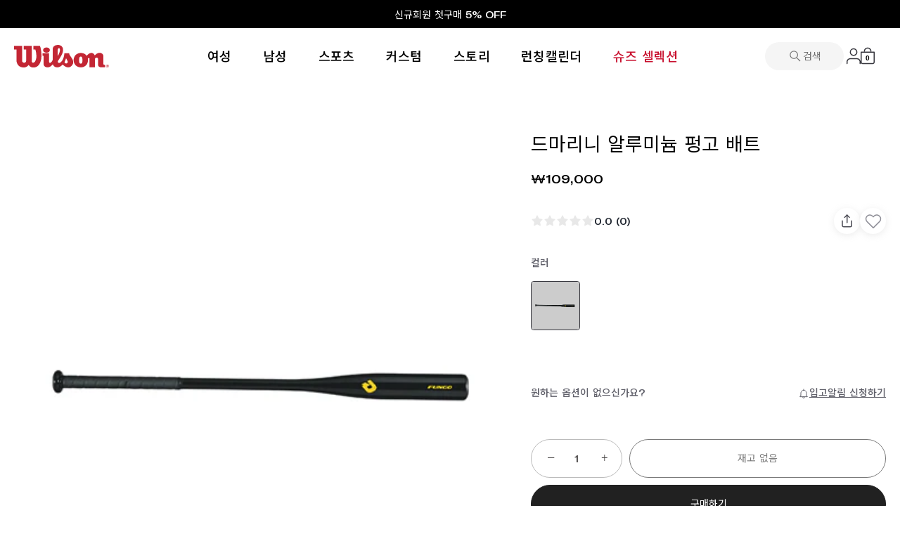

--- FILE ---
content_type: text/html; charset=utf-8
request_url: https://kr.wilson.com/products/%EB%93%9C%EB%A7%88%EB%A6%AC%EB%8B%88-%EC%95%8C%EB%A3%A8%EB%AF%B8%EB%8A%84-%ED%8E%91%EA%B3%A0-%EB%B0%B0%ED%8A%B8-black
body_size: 62835
content:
<!doctype html>
<html class="no-js" lang="ko">
  <head>
    <!-- Showcase 7.1.0 -->

    <meta charset="utf-8" />
<meta name="viewport" content="width=device-width,initial-scale=1.0" />
<meta http-equiv="X-UA-Compatible" content="IE=edge">

<link rel="preconnect" href="https://cdn.shopify.com" crossorigin>
<link rel="preconnect" href="https://fonts.shopify.com" crossorigin>
<link rel="preconnect" href="https://monorail-edge.shopifysvc.com"><link rel="preload" href="//kr.wilson.com/cdn/shop/t/123/assets/vendor.min.js?v=36987075639955835061708074318" as="script">
<link rel="preload" href="//kr.wilson.com/cdn/shop/t/123/assets/theme.js?v=27502018741616229061767698383" as="script"><link rel="canonical" href="https://kr.wilson.com/products/%eb%93%9c%eb%a7%88%eb%a6%ac%eb%8b%88-%ec%95%8c%eb%a3%a8%eb%af%b8%eb%8a%84-%ed%8e%91%ea%b3%a0-%eb%b0%b0%ed%8a%b8-black" /><link rel="icon" href="//kr.wilson.com/cdn/shop/files/logo.svg?crop=center&height=48&v=1741939903&width=48" type="image/svg+xml"><meta name="description" content="알류미늄 합금을 사용한 내구성이 우수한 펑고 배트 2 1/4배럴, 35인치 22온스 배트로 수비 훈련용 펑고 배트 충격 흡수와 미끌림 방지에 최적화되어 우수한 경기력과 타격감을 제공하는 그립">
<style>
      
      
      
      
      
      
      
      
      
      
    </style>

    <meta name="theme-color" content="#212121">

    <title>
      드마리니 알루미늄 펑고 배트 | 윌슨 공식 온라인스토어
      
      
       &ndash; Wilson Korea
    </title>

    <meta property="og:site_name" content="Wilson Korea">
<meta property="og:url" content="https://kr.wilson.com/products/%eb%93%9c%eb%a7%88%eb%a6%ac%eb%8b%88-%ec%95%8c%eb%a3%a8%eb%af%b8%eb%8a%84-%ed%8e%91%ea%b3%a0-%eb%b0%b0%ed%8a%b8-black">
<meta property="og:title" content="드마리니 알루미늄 펑고 배트 | 윌슨 공식 온라인스토어">
<meta property="og:type" content="product">
<meta property="og:description" content="알류미늄 합금을 사용한 내구성이 우수한 펑고 배트 2 1/4배럴, 35인치 22온스 배트로 수비 훈련용 펑고 배트 충격 흡수와 미끌림 방지에 최적화되어 우수한 경기력과 타격감을 제공하는 그립"><meta property="og:image" content="http://kr.wilson.com/cdn/shop/products/P_WTDXFUN2235-7_view_1_1200x1200.png?v=1660613426">
  <meta property="og:image:secure_url" content="https://kr.wilson.com/cdn/shop/products/P_WTDXFUN2235-7_view_1_1200x1200.png?v=1660613426">
  <meta property="og:image:width" content="450">
  <meta property="og:image:height" content="450"><meta property="og:price:amount" content="109,000">
  <meta property="og:price:currency" content="KRW"><meta name="twitter:site" content="@WilsonSportingG"><meta name="twitter:card" content="summary_large_image">
<meta name="twitter:title" content="드마리니 알루미늄 펑고 배트 | 윌슨 공식 온라인스토어">
<meta name="twitter:description" content="알류미늄 합금을 사용한 내구성이 우수한 펑고 배트 2 1/4배럴, 35인치 22온스 배트로 수비 훈련용 펑고 배트 충격 흡수와 미끌림 방지에 최적화되어 우수한 경기력과 타격감을 제공하는 그립">


    <meta name="viewport" content="width=device-width, initial-scale=1, maximum-scale=1, user-scalable=0">

    <style data-shopify>
      :root {
        --viewport-height: 100vh;
        --viewport-height-first-section: 100vh;
        --nav-height: 0;
      }
    </style>

    <link href="//kr.wilson.com/cdn/shop/t/123/assets/styles.css?v=159887758522101196601767698391" rel="stylesheet" type="text/css" media="all" />
    <link href="//kr.wilson.com/cdn/shop/t/123/assets/fonts.css?v=79184883317945324701767698380" rel="stylesheet" type="text/css" media="all" />
    <link href="//kr.wilson.com/cdn/shop/t/123/assets/global-style.css?v=21739883318465755111767698380" rel="stylesheet" type="text/css" media="all" />
    <link href="//kr.wilson.com/cdn/shop/t/123/assets/policy.css?v=92374437777454687931751435744" rel="stylesheet" type="text/css" media="all" />
    
    <link href="//kr.wilson.com/cdn/shop/t/123/assets/custom.css?v=15016598254451672191767698379" rel="stylesheet" type="text/css" media="all" />
    <!-- only wilson publisher css file -->
    <link href="//kr.wilson.com/cdn/shop/t/123/assets/publisher-global.css?v=59561519877249523581767160759" rel="stylesheet" type="text/css" media="all" />
    <!-- only wilson publisher css file -->


    <script>window.performance && window.performance.mark && window.performance.mark('shopify.content_for_header.start');</script><meta name="facebook-domain-verification" content="tx3ru5ji9gl7bqdgw0ro459ou78w3z">
<meta id="shopify-digital-wallet" name="shopify-digital-wallet" content="/57602277429/digital_wallets/dialog">
<link rel="alternate" type="application/json+oembed" href="https://kr.wilson.com/products/%eb%93%9c%eb%a7%88%eb%a6%ac%eb%8b%88-%ec%95%8c%eb%a3%a8%eb%af%b8%eb%8a%84-%ed%8e%91%ea%b3%a0-%eb%b0%b0%ed%8a%b8-black.oembed">
<script async="async" src="/checkouts/internal/preloads.js?locale=ko-KR"></script>
<script id="shopify-features" type="application/json">{"accessToken":"766840bc4c3dc7372f79d80631990d74","betas":["rich-media-storefront-analytics"],"domain":"kr.wilson.com","predictiveSearch":false,"shopId":57602277429,"locale":"ko"}</script>
<script>var Shopify = Shopify || {};
Shopify.shop = "wilson-south-korea.myshopify.com";
Shopify.locale = "ko";
Shopify.currency = {"active":"KRW","rate":"1.0"};
Shopify.country = "KR";
Shopify.theme = {"name":"wilson\/main","id":130899312693,"schema_name":"Showcase","schema_version":"7.1.0","theme_store_id":null,"role":"main"};
Shopify.theme.handle = "null";
Shopify.theme.style = {"id":null,"handle":null};
Shopify.cdnHost = "kr.wilson.com/cdn";
Shopify.routes = Shopify.routes || {};
Shopify.routes.root = "/";</script>
<script type="module">!function(o){(o.Shopify=o.Shopify||{}).modules=!0}(window);</script>
<script>!function(o){function n(){var o=[];function n(){o.push(Array.prototype.slice.apply(arguments))}return n.q=o,n}var t=o.Shopify=o.Shopify||{};t.loadFeatures=n(),t.autoloadFeatures=n()}(window);</script>
<script id="shop-js-analytics" type="application/json">{"pageType":"product"}</script>
<script defer="defer" async type="module" src="//kr.wilson.com/cdn/shopifycloud/shop-js/modules/v2/client.init-shop-cart-sync_CQILi0FS.ko.esm.js"></script>
<script defer="defer" async type="module" src="//kr.wilson.com/cdn/shopifycloud/shop-js/modules/v2/chunk.common_CKujcv5o.esm.js"></script>
<script type="module">
  await import("//kr.wilson.com/cdn/shopifycloud/shop-js/modules/v2/client.init-shop-cart-sync_CQILi0FS.ko.esm.js");
await import("//kr.wilson.com/cdn/shopifycloud/shop-js/modules/v2/chunk.common_CKujcv5o.esm.js");

  window.Shopify.SignInWithShop?.initShopCartSync?.({"fedCMEnabled":true,"windoidEnabled":true});

</script>
<script>(function() {
  var isLoaded = false;
  function asyncLoad() {
    if (isLoaded) return;
    isLoaded = true;
    var urls = ["https:\/\/pip.test\/pip.js?shop=wilson-south-korea.myshopify.com","https:\/\/cax.channel.io\/shopify\/plugins\/e6064437-1c1d-4052-8711-5b6d1119bb1d.js?shop=wilson-south-korea.myshopify.com","https:\/\/script.pop-convert.com\/new-micro\/production.pc.min.js?unique_id=wilson-south-korea.myshopify.com\u0026shop=wilson-south-korea.myshopify.com","https:\/\/cdn.s3.pop-convert.com\/pcjs.production.min.js?unique_id=wilson-south-korea.myshopify.com\u0026shop=wilson-south-korea.myshopify.com"];
    for (var i = 0; i < urls.length; i++) {
      var s = document.createElement('script');
      s.type = 'text/javascript';
      s.async = true;
      s.src = urls[i];
      var x = document.getElementsByTagName('script')[0];
      x.parentNode.insertBefore(s, x);
    }
  };
  if(window.attachEvent) {
    window.attachEvent('onload', asyncLoad);
  } else {
    window.addEventListener('load', asyncLoad, false);
  }
})();</script>
<script id="__st">var __st={"a":57602277429,"offset":32400,"reqid":"2da9d628-249c-478e-8dfe-2b9e1c73ef27-1768271179","pageurl":"kr.wilson.com\/products\/%EB%93%9C%EB%A7%88%EB%A6%AC%EB%8B%88-%EC%95%8C%EB%A3%A8%EB%AF%B8%EB%8A%84-%ED%8E%91%EA%B3%A0-%EB%B0%B0%ED%8A%B8-black","u":"d288467cf63d","p":"product","rtyp":"product","rid":7001375277109};</script>
<script>window.ShopifyPaypalV4VisibilityTracking = true;</script>
<script id="form-persister">!function(){'use strict';const t='contact',e='new_comment',n=[[t,t],['blogs',e],['comments',e],[t,'customer']],o='password',r='form_key',c=['recaptcha-v3-token','g-recaptcha-response','h-captcha-response',o],s=()=>{try{return window.sessionStorage}catch{return}},i='__shopify_v',u=t=>t.elements[r],a=function(){const t=[...n].map((([t,e])=>`form[action*='/${t}']:not([data-nocaptcha='true']) input[name='form_type'][value='${e}']`)).join(',');var e;return e=t,()=>e?[...document.querySelectorAll(e)].map((t=>t.form)):[]}();function m(t){const e=u(t);a().includes(t)&&(!e||!e.value)&&function(t){try{if(!s())return;!function(t){const e=s();if(!e)return;const n=u(t);if(!n)return;const o=n.value;o&&e.removeItem(o)}(t);const e=Array.from(Array(32),(()=>Math.random().toString(36)[2])).join('');!function(t,e){u(t)||t.append(Object.assign(document.createElement('input'),{type:'hidden',name:r})),t.elements[r].value=e}(t,e),function(t,e){const n=s();if(!n)return;const r=[...t.querySelectorAll(`input[type='${o}']`)].map((({name:t})=>t)),u=[...c,...r],a={};for(const[o,c]of new FormData(t).entries())u.includes(o)||(a[o]=c);n.setItem(e,JSON.stringify({[i]:1,action:t.action,data:a}))}(t,e)}catch(e){console.error('failed to persist form',e)}}(t)}const f=t=>{if('true'===t.dataset.persistBound)return;const e=function(t,e){const n=function(t){return'function'==typeof t.submit?t.submit:HTMLFormElement.prototype.submit}(t).bind(t);return function(){let t;return()=>{t||(t=!0,(()=>{try{e(),n()}catch(t){(t=>{console.error('form submit failed',t)})(t)}})(),setTimeout((()=>t=!1),250))}}()}(t,(()=>{m(t)}));!function(t,e){if('function'==typeof t.submit&&'function'==typeof e)try{t.submit=e}catch{}}(t,e),t.addEventListener('submit',(t=>{t.preventDefault(),e()})),t.dataset.persistBound='true'};!function(){function t(t){const e=(t=>{const e=t.target;return e instanceof HTMLFormElement?e:e&&e.form})(t);e&&m(e)}document.addEventListener('submit',t),document.addEventListener('DOMContentLoaded',(()=>{const e=a();for(const t of e)f(t);var n;n=document.body,new window.MutationObserver((t=>{for(const e of t)if('childList'===e.type&&e.addedNodes.length)for(const t of e.addedNodes)1===t.nodeType&&'FORM'===t.tagName&&a().includes(t)&&f(t)})).observe(n,{childList:!0,subtree:!0,attributes:!1}),document.removeEventListener('submit',t)}))}()}();</script>
<script integrity="sha256-4kQ18oKyAcykRKYeNunJcIwy7WH5gtpwJnB7kiuLZ1E=" data-source-attribution="shopify.loadfeatures" defer="defer" src="//kr.wilson.com/cdn/shopifycloud/storefront/assets/storefront/load_feature-a0a9edcb.js" crossorigin="anonymous"></script>
<script data-source-attribution="shopify.dynamic_checkout.dynamic.init">var Shopify=Shopify||{};Shopify.PaymentButton=Shopify.PaymentButton||{isStorefrontPortableWallets:!0,init:function(){window.Shopify.PaymentButton.init=function(){};var t=document.createElement("script");t.src="https://kr.wilson.com/cdn/shopifycloud/portable-wallets/latest/portable-wallets.ko.js",t.type="module",document.head.appendChild(t)}};
</script>
<script data-source-attribution="shopify.dynamic_checkout.buyer_consent">
  function portableWalletsHideBuyerConsent(e){var t=document.getElementById("shopify-buyer-consent"),n=document.getElementById("shopify-subscription-policy-button");t&&n&&(t.classList.add("hidden"),t.setAttribute("aria-hidden","true"),n.removeEventListener("click",e))}function portableWalletsShowBuyerConsent(e){var t=document.getElementById("shopify-buyer-consent"),n=document.getElementById("shopify-subscription-policy-button");t&&n&&(t.classList.remove("hidden"),t.removeAttribute("aria-hidden"),n.addEventListener("click",e))}window.Shopify?.PaymentButton&&(window.Shopify.PaymentButton.hideBuyerConsent=portableWalletsHideBuyerConsent,window.Shopify.PaymentButton.showBuyerConsent=portableWalletsShowBuyerConsent);
</script>
<script>
  function portableWalletsCleanup(e){e&&e.src&&console.error("Failed to load portable wallets script "+e.src);var t=document.querySelectorAll("shopify-accelerated-checkout .shopify-payment-button__skeleton, shopify-accelerated-checkout-cart .wallet-cart-button__skeleton"),e=document.getElementById("shopify-buyer-consent");for(let e=0;e<t.length;e++)t[e].remove();e&&e.remove()}function portableWalletsNotLoadedAsModule(e){e instanceof ErrorEvent&&"string"==typeof e.message&&e.message.includes("import.meta")&&"string"==typeof e.filename&&e.filename.includes("portable-wallets")&&(window.removeEventListener("error",portableWalletsNotLoadedAsModule),window.Shopify.PaymentButton.failedToLoad=e,"loading"===document.readyState?document.addEventListener("DOMContentLoaded",window.Shopify.PaymentButton.init):window.Shopify.PaymentButton.init())}window.addEventListener("error",portableWalletsNotLoadedAsModule);
</script>

<script type="module" src="https://kr.wilson.com/cdn/shopifycloud/portable-wallets/latest/portable-wallets.ko.js" onError="portableWalletsCleanup(this)" crossorigin="anonymous"></script>
<script nomodule>
  document.addEventListener("DOMContentLoaded", portableWalletsCleanup);
</script>

<link id="shopify-accelerated-checkout-styles" rel="stylesheet" media="screen" href="https://kr.wilson.com/cdn/shopifycloud/portable-wallets/latest/accelerated-checkout-backwards-compat.css" crossorigin="anonymous">
<style id="shopify-accelerated-checkout-cart">
        #shopify-buyer-consent {
  margin-top: 1em;
  display: inline-block;
  width: 100%;
}

#shopify-buyer-consent.hidden {
  display: none;
}

#shopify-subscription-policy-button {
  background: none;
  border: none;
  padding: 0;
  text-decoration: underline;
  font-size: inherit;
  cursor: pointer;
}

#shopify-subscription-policy-button::before {
  box-shadow: none;
}

      </style>

<script>window.performance && window.performance.mark && window.performance.mark('shopify.content_for_header.end');</script>

    <script>
      document.documentElement.className = document.documentElement.className.replace('no-js', 'js');
      window.theme = window.theme || {};
      
        theme.money_format_with_code_preference = "₩{{amount_no_decimals}}";
      
      theme.money_format = "₩{{amount_no_decimals}}";
      theme.money_container = '.theme-money';
      theme.strings = {
        previous: "이전",
        next: "다음",
        close: "닫기",
        addressError: "주소 조회 중 오류 발생",
        addressNoResults: "해당 주소에 대한 결과 없음",
        addressQueryLimit: "Google API 사용량 한도를 초과했습니다. \u003ca href=\"https:\/\/developers.google.com\/maps\/premium\/usage-limits\"\u003e프리미엄 플랜\u003c\/a\u003e으로 업그레이드를 고려하십시오.",
        authError: "Google Maps API 키 인증 중 문제가 발생했습니다.",
        back: "뒤로가기",
        cartConfirmation: "계속하기 전에 약관에 동의해야 합니다.",
        loadMore: "더 보기",
        infiniteScrollNoMore: "더 이상 결과 없음",
        priceNonExistent: "제공하지 않음",
        buttonDefault: "장바구니에 추가",
        buttonPreorder: "예약 주문",
        buttonNoStock: "재고 없음",
        buttonNoVariant: "제공하지 않음",
        variantNoStock: "품절",
        unitPriceSeparator: " \/ ",
        colorBoxPrevious: "이전",
        colorBoxNext: "다음",
        colorBoxClose: "닫기",
        navigateHome: "홈",
        productAddingToCart: "추가 중",
        productAddedToCart: "장바구니에 추가됨",
        popupWasAdded: "이(가) 장바구니에 추가되었습니다",
        popupCheckout: "체크아웃",
        popupContinueShopping: "쇼핑 계속하기",
        onlyXLeft: "재고 [[ quantity ]]개 남음",
        priceSoldOut: "품절",
        inventoryLowStock: "재고 부족",
        inventoryInStock: "재고 있음",
        loading: "로딩 중...",
        viewCart: "장바구니 보기",
        page: "페이지 {{ page }}",
        imageSlider: "이미지 슬라이더",
        clearAll: "모두 지우기"
      };
      theme.routes = {
        root_url: '/',
        cart_url: '/cart',
        cart_add_url: '/cart/add',
        cart_change_url: '/cart/change',
        cart_update_url: '/cart/update.js',
        checkout: '/checkout'
      };
      theme.settings = {
        animationEnabledDesktop: true,
        animationEnabledMobile: true
      };

      theme.checkViewportFillers = function(){
        var toggleState = false;
        var elPageContent = document.getElementById('page-content');
        if(elPageContent) {
          var elOverlapSection = elPageContent.querySelector('.header-overlap-section');
          if (elOverlapSection) {
            var padding = parseInt(getComputedStyle(elPageContent).getPropertyValue('padding-top'));
            toggleState = ((Math.round(elOverlapSection.offsetTop) - padding) === 0);
          }
        }
        if(toggleState) {
          document.getElementsByTagName('body')[0].classList.add('header-section-overlap');
        } else {
          document.getElementsByTagName('body')[0].classList.remove('header-section-overlap');
        }
      };

      theme.assessAltLogo = function(){
        var elsOverlappers = document.querySelectorAll('.needs-alt-logo');
        var useAltLogo = false;
        if(elsOverlappers.length) {
          var elSiteControl = document.querySelector('#site-control');
          var elSiteControlInner = document.querySelector('#site-control .site-control__inner');
          var headerMid = elSiteControlInner.offsetTop + elSiteControl.offsetTop + elSiteControlInner.offsetHeight / 2;
          Array.prototype.forEach.call(elsOverlappers, function(el, i){
            var thisTop = el.getBoundingClientRect().top;
            var thisBottom = thisTop + el.offsetHeight;
            if(headerMid > thisTop && headerMid < thisBottom) {
              useAltLogo = true;
              return false;
            }
          });
        }
        if(useAltLogo) {
          document.getElementsByTagName('body')[0].classList.add('use-alt-logo');
        } else {
          document.getElementsByTagName('body')[0].classList.remove('use-alt-logo');
        }
      };
    </script>

    <!-- Google Tag Manager -->
    <script>
      (function (w, d, s, l, i) {
        w[l] = w[l] || [];
        w[l].push({ 'gtm.start': new Date().getTime(), event: 'gtm.js' });
        var f = d.getElementsByTagName(s)[0],
          j = d.createElement(s),
          dl = l != 'dataLayer' ? '&l=' + l : '';
        j.async = true;
        j.src = 'https://www.googletagmanager.com/gtm.js?id=' + i + dl;
        f.parentNode.insertBefore(j, f);
      })(window, document, 'script', 'dataLayer', 'GTM-55CX6FDR');
    </script>
    <!-- End Google Tag Manager -->

    <style>
  .theme-filter-container .cc-product-filter-container {
    width: 100%;
    max-width: 1440px;
    padding-right: 20px;
    padding-left: 20px;
  }

  .product-list .product-block:first-child {
    padding-left: 10px;
  }

  .product-list .product-block {
    margin-top: 0;
    padding: 10px;
  }

  .product-block.product-block--quickbuy:hover .image {
    filter: initial;
  }

  .product-list .product-block:not(.collection-block) .image .rimage__image {
    left: 50%;
    transform: translateX(-50%);
  }

  html:not(.touch) .product-block.product-block--quickbuy:hover:not(.hover-info) .caption {
    opacity: 1;
    visibility: visible;
  }

  .as-collection__bottomContent {
    position: relative;
    padding: 0 10px;
    padding-bottom: 70px;
  }

  .as-collection__bottomContent .as-collection__imageSwatchWrap {
    position: absolute;
    top: 8px;
    left: 50%;
    transform: translateX(-50%);
    width: 100%;
    height: 100%;
    padding: 20px 30px;
    padding-top: 0;
    opacity: 0;
    visibility: hidden;
    transition: color 0.15s, background-color 0.15s, opacity 0.4s, visibility 0.4s;
  }

  .as-collection__bottomContent .as-collection__imageSwatchWrap.as-collection__imageSwatchWrap--mobile {
    display: none;
  }

  .as-collection__bottomContent .loox-rating,
  .as-collection__bottomContent .crema-product-reviews-score {
    display: flex;
    align-items: center;
    justify-content: flex-end;
    flex-direction: row-reverse;
    text-align: var(--text-left);
    margin-top: 10px;
  }

  .as-collection__bottomContent .loox-rating .loox-rating-label {
    line-height: 1.5;
    margin-top: 2.15px;
  }

  .as-collection__bottomContent .loox-rating .loox-icon {
    color: var(--color-grey-22);
  }

  html:not(.touch) .product-block .as-productColors,
  html:not(.touch) .product-block:not(.hover-info) .caption,
  html:not(.touch) .product-block:hover .as-collection__imageSwatchWrap,
  html:not(.touch) .as-salomon__cartCollection .product-block:hover:not(.hover-info) .caption,
  html:not(.touch) .ws-collection-products__list .product-block:hover:not(.hover-info) .caption {
    opacity: 1;
    visibility: visible;
  }

  html:not(.touch) .product-block:hover .as-productColors,
  html:not(.touch) .product-block:hover:not(.hover-info) .caption,
  html:not(.touch) .product-block:hover .as-collection__bottomContent .loox-rating,
  html:not(.touch) .product-block:hover .as-collection__bottomContent .crema-product-reviews-score {
    opacity: 0;
    visibility: hidden;
  }

  html:not(.touch) .product-block .product-block__inner {
    border-radius: 4px;
    overflow: hidden;
    transition: 0.4s;
  }

  html:not(.touch) .product-block:hover .product-block__inner {
    border: 1px solid var(--color-grey-01);
  }

  html:not(.touch) .as-salomon__cartCollection .product-block:hover .product-block__inner,
  html:not(.touch) .ws-collection-products__list .product-block:hover .product-block__inner {
    border: 0;
  }

  .theme-filter-container .cc-product-filter {
    margin-top: 0;
  }

  .product-block .image {
    border-radius: 4px;
  }

  .product-block:hover .image {
    border-radius: 4px 4px 0 0;
  }

  .cc-checkbox__label:before {
    background-color: var(--color-white);
    border: 1px solid var(--color-grey-14);
    border-radius: 3px;
  }

  .cc-accordion-item__title:before,
  .cc-accordion-item__title:after {
    background-color: var(--color-grey-05);
  }

  .cc-price-range__input-container {
    padding: 12px;
    border-color: var(--color-grey-09);
    border-radius: 4px;
  }

  .cc-price-range__input-currency-symbol,
  .cc-price-range .cc-price-range__input {
    padding: 0;
    min-height: auto;
  }

  .cc-price-range__bar {
    margin: 15px 15px 30px;
  }

  .as-collection__sizeAccordion .cc-accordion-item__content {
    display: flex;
    flex-wrap: wrap;
    gap: 8px 6px;
    padding-bottom: 16px;
  }

  .as-collection__sizeAccordion .cc-accordion-item__content .cc-checkbox {
    /* flex: 0 0 calc(33% - 5px); */
    /* max-width: calc(33% - 5px); */
    margin: 0;
    padding: 0;
  }

  .as-collection__sizeAccordion .cc-accordion-item__content .cc-checkbox .cc-checkbox__label {
    justify-content: center;
    padding: 8px 15px;
    font-family: var(--font-primary);
    font-size: var(--font-size-10);
    font-weight: var(--font-weight-400);
    text-align: var(--text-center);
    line-height: 11.49px;
    letter-spacing: 0.04em;
    border: 1px solid var(--color-grey-05);
    border-radius: 123px;
    transition: 0.4s;
  }

  .as-collection__sizeAccordion .cc-accordion-item__content .cc-checkbox .cc-checkbox__label:hover {
    color: var(--color-white);
    background-color: var(--color-grey-13);
  }

  .as-collection__sizeAccordion .cc-accordion-item__content .cc-checkbox .cc-checkbox__input:checked + .cc-checkbox__label {
    color: var(--color-white);
    background-color: var(--color-grey-13);
  }

  .as-collection__sizeAccordion .cc-accordion-item__content .cc-checkbox .cc-checkbox__label::before,
  .as-collection__sizeAccordion .cc-accordion-item__content .cc-checkbox .cc-checkbox__label::after {
    display: none;
  }

  .cc-accordion-item__content.color {
    display: flex;
    gap: 10px;
  }

  .cc-accordion-item__panel .cc-checkbox.cc-checkbox--color {
    padding: 0;
  }

  .cc-accordion-item__panel .cc-checkbox .cc-checkbox__label.cc-checkbox__label--color {
    display: flex;
    justify-content: center;
    align-items: center;
    gap: 20px;
    width: 30px;
    height: 30px;
    padding: 3px;
    border-radius: 50%;
    border: 1px solid var(--color-grey-09);
  }

  .cc-accordion-item__panel .cc-checkbox .cc-checkbox__label.cc-checkbox__label--color::before,
  .cc-accordion-item__panel .cc-checkbox .cc-checkbox__label.cc-checkbox__label--color::after {
    display: none;
  }

  .cc-accordion-item__panel .cc-checkbox .cc-checkbox__label .cc-checkbox__color {
    width: 100%;
    height: 100%;
    display: block;
    overflow: hidden;
    position: relative;
    border-radius: 50%;
    backface-visibility: hidden;
    background-color: var(--colorSwatch-1);
    background: linear-gradient(-45deg, var(--colorSwatch-1) 50%, var(--colorSwatch-2) 50%);
  }

  .cc-accordion-item__panel .cc-checkbox input:checked + .cc-checkbox__label.cc-checkbox__label--color {
    border: 2px solid var(--color-grey-02);
  }

  @media (min-width: 768px) {
    .as-collection__categoryWrap.as-collection__categoryWrap--desktop {
      display: none;
    }
  }

  .as-collection__categoryWrap {
    border-bottom: 1px solid #ddd;
    padding-bottom: 20px;
  }

  .as-collection__categoryWrap .as-collection__categoryItem:last-child {
    margin-bottom: 0;
  }

  .as-collection__categoryTitle {
    font-weight: 600;
    padding-top: 16px;
    padding-bottom: 16px;
  }

  .as-collection__categoryItem {
    margin-bottom: 8px;
  }

  .as-collection__titleWrap {
    display: flex;
    flex-direction: column;
    padding: 16px 0;
    gap: 16px;
    border-bottom: 1px solid #ddd;
  }

  .as-collection__titleWrap .as-collection__title {
    display: flex;
    flex-wrap: wrap;
    align-items: center;
    gap: 4px;
    font-family: var(--font-primary);
    font-size: var(--font-size-20);
    font-weight: var(--font-weight-500);
    line-height: 28.96px;
    text-align: var(--text-left);
  }

  .as-collection__titleWrap .as-collection__title .as-collection__count {
    font-family: var(--font-primary);
    font-size: var(--font-size-20);
    font-weight: var(--font-weight-400);
    line-height: 22.98px;
    text-align: var(--text-left);
  }

  .as-collection__titleWrap .active-filter-controls__clear {
    display: flex;
    justify-content: center;
    align-items: center;
    width: 100%;
    height: 40px;
    gap: 8px;
    border: 1px solid var(--color-grey-07);
    border-radius: 123px;
    font-family: var(--font-secondary);
    font-size: var(--font-size-14);
    font-weight: var(--font-weight-500);
    line-height: 20.27px;
    letter-spacing: 0.04em;
    transition: 0.4s;
  }

  .as-collection__titleWrap .active-filter-controls__clear:hover {
    color: var(--color-white);
    background-color: var(--color-grey-13);
  }

  .as-collection__titleWrap .active-filter-controls__clear svg {
    width: 14px;
    height: 14px;
    fill: none;
    transition: 0.4s;
  }

  .as-collection__titleWrap .active-filter-controls__clear:hover svg path {
    stroke: var(--color-white);
  }

  .cc-accordion-item__title {
    padding-top: 16px;
    padding-bottom: 16px;
  }

  .theme-filter-container .cc-product-filter #FacetsForm > .cc-accordion:first-child {
    margin-top: 0;
  }

  .theme-filter-container .as-collection__titleWrap.active-filter-controls {
    margin-top: 0;
    padding: 20px 0;
    padding-top: 0;
  }

  .theme-filter-container .active-filter-controls li .active-filter-controls__tag {
    padding: 7px 18px 9px 18px;
    color: var(--color-grey-01);
    background-color: var(--color-white);
    font-family: var(--font-primary);
    font-size: var(--font-size-14);
    font-weight: var(--font-weight-400);
    line-height: 20.27px;
    text-align: var(--text-center);
    border-radius: 123px;
    border: 0.8px solid var(--color-grey-10);
  }

  .theme-filter-container .active-filter-controls li .active-filter-controls__tag.as-collection__filterTag {
    padding: 9px 18px 9px 18px;
    font-family: var(--font-primary);
    line-height: 16.09px;
  }

  .theme-filter-container .active-filter-controls li .active-filter-controls__tag::after,
  .theme-filter-container .active-filter-controls li .active-filter-controls__tag.as-collection__filterTag::after {
    font-family: var(--font-secondary);
  }

  .theme-filter-container .active-filter-controls .active-filter-controls__clear-left .active-filter-controls__clear,
  .theme-filter-container .active-filter-controls .active-filter-controls__clear-right .active-filter-controls__clear {
    display: flex;
    justify-content: center;
    align-items: center;
    width: 36px;
    height: 36px;
    background-color: var(--color-white);
    border: 1px solid var(--color-grey-10);
    border-radius: 123px;
  }

  .theme-filter-container
    .active-filter-controls
    .active-filter-controls__clear-left
    .active-filter-controls__clear
    svg,
  .theme-filter-container
    .active-filter-controls
    .active-filter-controls__clear-right
    .active-filter-controls__clear
    svg {
    width: 11px;
    height: 11px;
    fill: none;
  }

  .as-collection__main.product-block ul.cc-swatches.cc-swatches-prod-img li a {
    background-size: contain;
  }

  .as-collection__main.product-block .product-block--slide {
    max-width: 100%;
    left: 50%;
    transform: translateX(-50%);
  }

  .product-block .as-productColors {
    margin: 0;
    margin-top: 4px;
    margin-bottom: 6px;
  }

  .product-block .as-productColors__options label,
  .product-block .as-productColors__options label.color-labels {
    display: none;
  }

  .product-block .as-productColors .as-productColors__list {
    gap: 12px;
    margin: 0;
    padding: 0;
    list-style: none;
    display: flex;
    flex-direction: row;
  }

  .product-block .as-productColors .as-productColors__item {
    position: relative;
    display: flex;
    align-items: center;
    justify-content: center;
    flex: 0 0 20px;
    max-width: 20px;
    height: 20px;
    border-radius: 100%;
  }

  .product-block .as-productColors .as-productColors__item .as-productColors__url {
    display: flex;
    align-items: center;
    justify-content: center;
    width: calc(100% - 8px);
    height: calc(100% - 8px);
  }

  .product-block .as-productColors .as-productColors__item .as-productColors__dot {
    width: 100%;
    height: 100%;
    display: block;
    overflow: hidden;
    position: relative;
    border-radius: 100%;
    backface-visibility: hidden;
    background-color: var(--colorSwatch-1);
    background: linear-gradient(-45deg, var(--colorSwatch-1) 50%, var(--colorSwatch-2) 50%);
  }

  .product-block .as-productColors .as-productColors__item.as-productColors__item--active .as-productColors__url {
    width: calc(100% - 8px);
    height: calc(100% - 8px);
  }

  .product-block .as-productColors .as-productColors__item::after {
    content: '';
    position: absolute;
    top: 0;
    left: 0;
    width: 100%;
    height: 100%;
    border-radius: 100%;
    border: 1px solid var(--color-grey-09);
    z-index: -1;
  }

  .product-block .as-productColors .as-productColors__item.as-productColors__item--active::after {
    content: '';
    position: absolute;
    top: 0;
    left: 0;
    width: 100%;
    height: 100%;
    border-radius: 100%;
    border: 1px solid var(--color-grey-09);
    z-index: -1;
  }

  .as-collection__productSortWrap {
    display: flex;
    justify-content: space-between;
  }

  .as-collection__productSortWrap:not(:has(.active-filter-controls-container)) {
    justify-content: flex-end;
  }

  .as-collection__productSortWrap .as-collection__sortBy {
    position: relative;
  }

  .as-collection__productSortWrap .as-collection__sortBy .as-collection__sortButton {
    display: flex;
    align-items: center;
    justify-content: end;
    gap: 4px;
    padding: 8px 16px;
    color: var(--color-grey-01);
    background-color: var(--color-white);
    font-family: var(--font-secondary);
    font-size: var(--font-size-14);
    font-weight: var(--font-weight-500);
    line-height: 20.27px;
    border: 1px solid var(--color-grey-09);
    border-radius: 123px;
  }

  .as-collection__productSortWrap .as-collection__sortBy .as-collection__sortButton:hover {
    border: 1px solid var(--color-grey-01);
  }

  .as-collection__productSortWrap .as-collection__sortBy .as-collection__sortButton svg {
    width: 16px;
    height: 17px;
    fill: none;
  }

  .as-collection__productSortWrap .as-collection__sortBy .as-collection__sortButton:hover svg {
    fill: none;
  }

  .as-collection__productSortWrap .cc-product-filter__sort-by-form {
    position: absolute;
    top: 100%;
    right: 0;
    width: max-content;
    min-width: 190px;
    z-index: 1;
  }

  .as-collection__productSortWrap .cc-product-filter__sort-by-form .cc-product-filter__sort-by {
    display: flex;
    flex-direction: column;
    padding: 12px;
    background-color: var(--color-white);
    border: 1px solid var(--color-grey-09);
  }

  .as-collection__productSortWrap .cc-product-filter__sort-by-form .cc-product-filter__sort-by .cc-checkbox {
    margin-bottom: 8px;
  }

  .as-collection__imageSwatchWrap .as-collection__itemWrap,
  .as-collection__imageSwatchWrap .as-collection__sizeItem:not(.hidden) {
    display: flex;
    flex-wrap: wrap;
    justify-content: center;
    width: 100%;
    gap: 4px;
  }

  .as-collection__imageSwatchWrap .as-collection__itemWrap {
    row-gap: 4px;
    column-gap: 4px;
  }

  .as-collection__imageSwatchWrap .as-collection__sizeItem,
  .as-collection__imageSwatchWrap .as-collection__sizeItem:not(.hidden) {
    margin-top: 12px;
    gap: 8px 12px;
  }

  .as-collection__imageSwatchWrap .as-collection__sizeItem .as-collection__sizeItemValues,
  .as-collection__imageSwatchWrap .as-collection__sizeItem:not(.hidden) .as-collection__sizeItemValues {
    flex: 0 0 auto;
    min-width: 12%;
  }

  .as-collection__imageSwatchWrap .as-collection__itemWrap .as-collection__item {
    width: 38px;
    height: 38px;
    padding: 2px;
    border-radius: 4px;
    border: 1px solid var(--color-grey-09);
    cursor: pointer;
  }

  .as-collection__imageSwatchWrap .as-collection__itemWrap .as-collection__item.as-collection__activeItem {
    border: 1px solid var(--color-grey-01);
  }

  .as-collection__imageSwatchWrap .as-collection__itemWrap .as-collection__item .as-collection__itemImage {
    width: 100%;
    height: 100%;
    display: block;
    object-fit: contain;
  }

  .as-collection__imageSwatchWrap .as-collection__sizeItem .as-collection__sizeItemValues.as-collection__soldOut {
    display: none;
  }

  .product-block .image__first {
    position: relative;
  }

  .as-salomon__cartCollection .as-collection__badgeWrap,
  .ws-collection-products__list .as-collection__badgeWrap,
  .as-collection__bottomContent .as-collection__badgeWrap {
    position: initial;
    display: flex;
    flex-wrap: wrap;
    gap: 6px;
    width: 100%;
  }

  .as-salomon__cartCollection .as-collection__badgeWrap .product-label,
  .ws-collection-products__list .as-collection__badgeWrap .product-label,
  .as-collection__bottomContent .as-collection__badgeWrap .product-label {
    margin: 8px 0 0;
  }

  .as-collection__badgeWrap.as-collection__badgeWrap--soldout,
  .as-salomon__cartCollection .as-collection__badgeWrap.as-collection__badgeWrap--soldout,
  .ws-collection-products__list .as-collection__badgeWrap.as-collection__badgeWrap--soldout {
    position: absolute;
    top: 50%;
    left: 50%;
    transform: translate(-50%, -50%);
    display: flex;
    justify-content: center;
    align-items: center;
    width: 100%;
    height: 100%;
    background-color: #00000066;
  }

  .as-collection__badgeWrap.as-collection__badgeWrap--soldout .product-label.unavailable,
  .as-salomon__cartCollection .as-collection__badgeWrap.as-collection__badgeWrap--soldout .product-label.unavailable,
  .ws-collection-products__list .as-collection__badgeWrap.as-collection__badgeWrap--soldout .product-label.unavailable {
    display: flex;
    justify-content: center;
    align-items: center;
    margin: 0;
    color: var(--color-white);
    font-family: var(--font-primary);
    font-size: var(--font-size-24);
    font-weight: var(--font-weight-400);
    line-height: 27.58px;
  }

  .as-salomon__cartCollection .as-collection__badgeWrap .product-label__imageMobile,
  .ws-collection-products__list .as-collection__badgeWrap .product-label__imageMobile,
  .ws-collection-products__list .as-collection__badgeWrap .product-label__imageDesktop,
  .as-collection__bottomContent .as-collection__badgeWrap .product-label__imageDesktop {
    margin: 0;
    width: 100%;
    height: 18px;
    object-fit: contain;
  }

  .as-salomon__cartCollection .as-collection__badgeWrap .product-label__imageDesktop {
    margin: 0;
    width: 100%;
    height: 14px;
    object-fit: contain;
  }

  .product-block .title,
  .collection-block .title {
    padding: 8px 0;
  }

  .as-salomon__cartCollection .product-block .title,
  .ws-collection-products__list .product-block .title {
    padding-top: 15px;
  }

  .ws-collection-products__list .product-block .as-collection__badgeWrap+.caption .title {
    padding-top: 0;
  }

  .as-collection__bottomContent .as-collection__colorSwatchWrap + .as-collection__badgeWrap {
    margin: 0;
    padding: 0;
  }

  html:not(.touch) .product-list .product-block:hover .aw-productColors__count,
  html:not(.touch) .product-block:hover .as-collection__bottomContent .as-collection__badgeWrap {
    opacity: 0;
    visibility: hidden;
  }

  .as-collection__badgeWrap .as-collection__badge,
  .as-salomon__cartCollection .as-collection__badgeWrap .as-collection__badge,
  .ws-collection-products__list .as-collection__badgeWrap .as-collection__badge {
    width: 100%;
    max-width: 53px;
  }

  .as-collection__badgeWrap .as-collection__badge .as-collection__badgeImage,
  .as-salomon__cartCollection .as-collection__badgeWrap .as-collection__badge .as-collection__badgeImage,
  .ws-collection-products__list .as-collection__badgeWrap .as-collection__badge .as-collection__badgeImage {
    width: 100%;
    height: 100%;
    display: block;
    object-fit: contain;
  }

  .as-collection__badgeWrap .as-collection__badge .as-collection__badgeImage.as-collection__badge--desktop,
  .as-salomon__cartCollection .as-collection__badgeWrap .as-collection__badge .as-collection__badgeImage.as-collection__badge--desktop,
  .ws-collection-products__list .as-collection__badgeWrap .as-collection__badge .as-collection__badgeImage.as-collection__badge--desktop {
    display: none;
  }

  .as-collection__badgeWrap .as-collection__badge .as-collection__badgeImage.as-collection__badge--mobile,
  .as-salomon__cartCollection .as-collection__badgeWrap .as-collection__badge .as-collection__badgeImage.as-collection__badge--mobile,
  .ws-collection-products__list .as-collection__badgeWrap .as-collection__badge .as-collection__badgeImage.as-collection__badge--mobile {
    display: block;
  }

  html:not(.touch) .as-salomon__cartPopupWrapper .product-block:hover:not(.hover-info) .caption,
  html:not(.touch) .as-salomon__cartPopupWrapper .product-block:hover .as-productColors {
    opacity: 1;
    visibility: visible;
  }

  html:not(.touch) .product-block:hover .as-collection__colorSwatchWrap,
  html:not(.touch) .product-block:hover .as-collection__imageSwatchWrap--mobile {
    opacity: 0;
    visibility: hidden;
  }

  .as-collection__colorSwatchWrapper {
    display: flex;
    align-items: center;
    padding: 8px 0 5px 0;
  }

  .as-collection__colorSwatchWrap {
    display: flex;
    flex-wrap: nowrap;
    max-width: 232px;
    gap: 8px;
    overflow: hidden;
  }

  .as-collection__colorSwatchItem {
    display: block;
    flex: 0 0 50px;
    width: 50px;
    height: 50px;
    padding: 0;
    overflow: hidden;
  }

  .as-collection__colorSwatchImg {
    width: 100%;
    height: auto;
    display: block;
    border: 1px solid var(--color-grey-10);
    border-radius: 4px;
    object-fit: contain;
  }

  .as-collection__bottomContent.unavailable {
    color: var(--color-grey-06);
  }

  

  [data-collection-type=shoes] .rimage-wrapper .rimage__image {
    mix-blend-mode: multiply;
  }

  @media (min-width: 768px) {
    .theme-filter-container .active-filter-controls {
      margin-top: 0;
    }

    .theme-filter-container .active-filter-controls li {
      margin-bottom: 0;
    }

    .as-salomon__cartCollection .as-collection__badgeWrap,
    .ws-collection-products__list .as-collection__badgeWrap,
    .as-collection__bottomContent .as-collection__badgeWrap {
      gap: 8px;
    }

    .as-collection__badgeWrap .as-collection__badge .as-collection__badgeImage.as-collection__badge--desktop,
    .as-salomon__cartCollection .as-collection__badgeWrap .as-collection__badge .as-collection__badgeImage.as-collection__badge--desktop,
    .ws-collection-products__list .as-collection__badgeWrap .as-collection__badge .as-collection__badgeImage.as-collection__badge--desktop {
      display: block;
    }

    .as-collection__badgeWrap .as-collection__badge .as-collection__badgeImage.as-collection__badge--mobile,
    .as-salomon__cartCollection .as-collection__badgeWrap .as-collection__badge .as-collection__badgeImage.as-collection__badge--mobile,
    .ws-collection-products__list .as-collection__badgeWrap .as-collection__badge .as-collection__badgeImage.as-collection__badge--mobile {
      display: none;
    }

    .as-collection__titleWrap.as-collection__titleWrap--mobile {
      display: none;
    }

    .as-collection__titleWrap.as-collection__titleWrap--desktop {
      display: flex;
    }

    .as-collection__count,
    .as-collection_filterHeader,
    .as-collection__filterButton {
      display: none;
    }

    .as-collection__title .as-collection__count {
      display: block;
    }

    .as-collection__productSortWrap {
      margin-bottom: 6px;
    }
  }

  .soldOut {
    position: relative;
    overflow: hidden;
  }

  .soldOut::after {
    content: '';
    position: absolute;
    top: 0;
    left: 0;
    background-color: rgba(0, 0, 0, 0.2);
    width: 100%;
    height: 100%;
    z-index: 1;
    border-radius: 4px;
  }

  @media (max-width: 767px) {
    .as-collection__productSortWrap {
      flex-direction: column-reverse;
      justify-content: flex-start;
      align-items: flex-start;
    }

    .as-collection__titleWrap.as-collection__titleWrap--mobile {
      display: flex;
      gap: 4px;
    }

    .as-collection__titleWrap.as-collection__titleWrap--desktop {
      display: none;
    }

    .as-collection__filterButton {
      width: max-content;
      display: flex;
      justify-content: center;
      align-items: center;
      gap: 8px;
      padding: 8px 16px;
      font-family: var(--font-secondary);
      font-size: var(--font-size-14);
      font-weight: var(--font-weight-500);
      border-color: var(--color-grey-09);
      line-height: 20.27px;
    }

    .as-collection__filterButton svg {
      width: 16px;
      height: 16px;
    }

    .as-collection__productSortWrap .as-collection__sortBy .as-collection__buttonWrap {
      display: flex;
      align-items: center;
      gap: 8px;
      margin-top: 16px;
    }

    .as-collection__title .as-collection__count {
      display: none;
    }

    .as-collection__count {
      margin-top: 20px;
      color: var(--color-grey-04);
      font-family: var(--font-secondary);
      font-size: var(--font-size-12);
      font-weight: var(--font-weight-500);
      line-height: 17.38px;
      text-align: var(--text-left);
    }

    .cc-checkbox__label:before {
      width: 14px;
      height: 14px;
    }

    .cc-checkbox__label:after {
      left: -30px;
    }

    .as-collection__filterFooter {
      display: flex;
      padding: 18px;
      gap: 8px;
    }

    .as-collection__filterFooter .active-filter-controls {
      margin-top: 0;
      display: flex;
      overflow: initial;
    }

    .as-collection__filterFooter .active-filter-controls__clear {
      display: flex;
      justify-content: center;
      align-items: center;
      width: 48px;
      height: 48px;
      border: 1px solid var(--color-grey-09);
      border-radius: 123px;
    }

    .as-collection__filterFooter .active-filter-controls__clear svg {
      fill: none;
    }

    .footer-button-xs .as-collection__filterFooter .as-collection__filterButton {
      width: 100%;
      height: auto;
      min-height: 48px;
      border-radius: 123px;
    }

    .as-collection_filterHeader {
      display: flex;
      justify-content: space-between;
      align-items: center;
      padding-bottom: 16px;
    }

    .as-collection_filterHeader .as-collection_filterTitle {
      font-family: var(--font-secondary);
      font-size: var(--font-size-18);
      font-weight: var(--font-weight-700);
      line-height: 26.06px;
      text-align: var(--text-left);
    }

    .as-collection_filterHeader .as-collection_filterCloseButton svg {
      width: 22px;
      height: 22px;
      fill: none;
    }

    .theme-filter-container .active-filter-controls {
      display: none;
    }

    .theme-filter-container .cc-product-filter .cc-checkbox {
      margin-bottom: 5px;
    }

    .theme-filter-container .cc-product-filter {
      transition: visibility 0.2s, opacity 0.2s, transform 0.2s;
    }

    .as-collection__bottomContent {
      padding: 0;
    }

    .as-collection__colorSwatchWrapper {
      display: none;
    }

    .as-collection__colorSwatchImg {
      height: 40px;
    }

    .product-list .product-block .image {
      margin-bottom: 12px;
    }

    .as-salomon__cartCollection .as-collection__badgeWrap .product-label__imageMobile,
    .ws-collection-products__list .as-collection__badgeWrap .product-label__imageMobile,
    .as-collection__bottomContent .as-collection__badgeWrap .product-label__imageMobile {
      width: auto;
      height: 14px;
      object-fit: contain;
    }

    .as-collection__bottomContent .as-collection__imageSwatchWrap.as-collection__imageSwatchWrap--mobile {
      top: 0;
      left: 0;
      gap: 5px;
      opacity: 1;
      display: block;
      transform: none;
      padding: 0 0 15px;
      position: relative;
      visibility: visible;
    }

    .as-collection__bottomContent .as-collection__imageSwatchWrap--mobile .aw-productColors__countBtn {
      gap: 2px;
      font-size: var(--font-size-16);
      border: 0;
      padding: 0;
      display: flex;
      aspect-ratio: 1/1;
      align-items: center;
      justify-content: center;
      flex: 0 0 calc(100% / 4 - 3.5px);
      max-width: calc(100% / 4 - 3.5px);
      background-color: var(--color-transparent);
    }

    .as-collection__bottomContent .aw-productColors__countBtnSpan {
      gap: 2px;
      display: flex;
      align-items: center;
    }

    .as-collection__bottomContent .as-collection__imageSwatchWrap--mobile .as-collection__itemWrap {
      row-gap: 4px;
      max-width: 100%;
      flex-wrap: wrap;
      overflow: hidden;
      justify-content: flex-start;
    }

    .as-collection__bottomContent .as-collection__imageSwatchWrap--mobile .as-collection__itemWrap .as-collection__item {
      width: auto;
      height: auto;
      aspect-ratio: 1/1;
      flex: 0 0 calc(100% / 4 - 3.5px);
      max-width: calc(100% / 4 - 3.5px);
    }

    .as-collection__bottomContent .aw-productColors__countBtnSpan[hidden],
    .as-collection__bottomContent .as-collection__imageSwatchWrap--mobile .as-collection__item[hidden] {
      display: none;
    }
  }
</style>

<script>
  document.addEventListener('DOMContentLoaded', () => {
    const setupShowAllColorBtns = () => {
      const showAllColorBtns = document.querySelectorAll('[data-show-all-colors]');

      showAllColorBtns.forEach((showAllColorBtn) => {
        if (showAllColorBtn.dataset.listenerAdded !== 'true') {
          showAllColorBtn.addEventListener('click', (e) => {
            e.preventDefault();

            const isVisible = showAllColorBtn.dataset.isVisible === 'true';
            const productImages = showAllColorBtn.parentElement.querySelectorAll('[data-product-image-id]');

            productImages.forEach((elem, index) => {
              if (index >= 3) {
                if (isVisible) {
                  elem.setAttribute('hidden', true);
                } else {
                  elem.removeAttribute('hidden');
                }
              }
            });

            if (isVisible) {
              showAllColorBtn.querySelector('[data-sign]').style.display = 'block';
              showAllColorBtn.querySelector('[data-arrow]').style.display = 'none';
            } else {
              showAllColorBtn.querySelector('[data-sign]').style.display = 'none';
              showAllColorBtn.querySelector('[data-arrow]').style.display = 'block';
            }

            showAllColorBtn.dataset.isVisible = !isVisible;
          });

          showAllColorBtn.dataset.listenerAdded = 'true';
          showAllColorBtn.dataset.isVisible = 'false';
        }
      });
    };

    // Set up initial buttons
    setupShowAllColorBtns();

    // Throttle function to limit the frequency of setup calls
    const throttle = (func, limit) => {
      let inThrottle;
      return function () {
        const args = arguments;
        const context = this;
        if (!inThrottle) {
          func.apply(context, args);
          inThrottle = true;
          setTimeout(() => (inThrottle = false), limit);
        }
      };
    };

    // Create a throttled version of setupShowAllColorBtns
    const throttledSetupShowAllColorBtns = throttle(setupShowAllColorBtns, 100);

    // Observe changes in the DOM
    const productCardObserver = new MutationObserver((mutations) => {
      // Check if any mutation added elements with 'data-show-all-colors'
      let shouldSetup = false;
      mutations.forEach((mutation) => {
        if (mutation.addedNodes.length > 0) {
          mutation.addedNodes.forEach((node) => {
            if (node.nodeType === 1 && node.querySelector('[data-show-all-colors]')) {
              shouldSetup = true;
            }
          });
        }
      });
      if (shouldSetup) {
        throttledSetupShowAllColorBtns();
      }
    });

    // Start observing the body for changes
    productCardObserver.observe(document.body, {
      childList: true,
      subtree: true, });
  });
</script>


    <link
      rel="stylesheet"
      href="https://cdn.jsdelivr.net/npm/swiper@11/swiper-bundle.min.css"
    >
    <script src="https://cdn.jsdelivr.net/npm/swiper@11/swiper-bundle.min.js"></script>

    <script src="https://ajax.googleapis.com/ajax/libs/jquery/3.7.1/jquery.min.js"></script>

    <script>
      
        var isLoggedIn = false;
        var currentCustomerId = 'not-found';
      

      // ✅ 로그인/로그아웃 감지 및 쿠폰 관리
      (async function() {
        const previousCustomerId = sessionStorage.getItem('currentCustomerId');

        // Customer ID가 변경되었으면 (로그인/로그아웃 발생)
        if (previousCustomerId !== null && previousCustomerId !== currentCustomerId) {
          console.log('[Customer 변경 감지] 이전:', previousCustomerId, '→ 현재:', currentCustomerId);

          // ✅ Shopify 장바구니에서 쿠폰 제거
          try {
            const cartResponse = await fetch('/cart.js');
            const cartData = await cartResponse.json();

            if (cartData && cartData.discount_codes && cartData.discount_codes.length > 0) {
              console.log('🔍 [장바구니 쿠폰 제거] 현재 적용된 쿠폰:', cartData.discount_codes);

              // Shopify 장바구니에서 모든 쿠폰 제거
              await fetch('/cart/update.js', {
                method: 'POST',
                headers: { 'Content-Type': 'application/json' },
                body: JSON.stringify({
                  attributes: {},
                  note: '',
                  discount: ''
                })
              });

              console.log('✅ [장바구니 쿠폰 제거 완료]');
            }
          } catch (error) {
            console.error('❌ [장바구니 쿠폰 제거 실패]', error);
          }

          // ✅ 로그아웃 시 (현재 customerId가 'not-found')
          if (currentCustomerId === 'not-found') {
            // 모든 쿠폰 관련 데이터 제거
            sessionStorage.removeItem('useCouponCode');
            localStorage.removeItem('shopifyId');
            localStorage.removeItem('customerEmail');
            console.log('[로그아웃] 쿠폰 관련 데이터 모두 제거');
          }
          // ✅ 로그인 시 (이전 customerId가 'not-found'이고 현재는 실제 ID)
          else if (previousCustomerId === 'not-found') {
            // 로그인 시 새로운 고객 정보 설정
            localStorage.setItem('shopifyId', currentCustomerId);
            
            console.log('[로그인] 새로운 고객 정보 설정 완료', currentCustomerId);

            // ✅ 장바구니가 있으면 자동으로 쿠폰 적용 시도
            try {
              const cartResponse = await fetch('/cart.js');
              const cartData = await cartResponse.json();

              if (cartData && cartData.items && cartData.items.length > 0) {
                console.log('🛒 [로그인 후] 장바구니에 아이템 있음 - 쿠폰 자동 적용 시작');

                // ✅ 함수가 로드될 때까지 기다리기 (최대 5초)
                let attempts = 0;
                const maxAttempts = 10;
                const checkInterval = 500;

                const waitForFunctions = setInterval(async () => {
                  attempts++;

                  if (typeof cartDiscountUpdate === 'function' && typeof membershipDiscount === 'function') {
                    clearInterval(waitForFunctions);
                    console.log('✅ [로그인 후] 쿠폰 함수 로드 완료, 자동 적용 시작');

                    try {
                      await cartDiscountUpdate();
                      console.log('✅ [로그인 후] 쿠폰 자동 적용 완료');

                      // 장바구니 페이지나 팝업이면 가격 업데이트
                      const viewType = window.location.pathname.includes('/cart') ? 'cartpage' : 'cartpopup';
                      await membershipDiscount(currentCustomerId, viewType);
                    } catch (err) {
                      console.error('❌ [로그인 후] 쿠폰 적용 중 에러:', err);
                    }
                  } else if (attempts >= maxAttempts) {
                    clearInterval(waitForFunctions);
                    console.log('⏳ [로그인 후] 쿠폰 함수 로드 타임아웃 - 다음 페이지 방문 시 적용됨');
                  }
                }, checkInterval);
              }
            } catch (error) {
              console.error('❌ [로그인 후] 쿠폰 자동 적용 실패:', error);
            }
          }
          // ✅ 다른 계정으로 로그인 (둘 다 실제 ID)
          else {
            // 다른 계정의 쿠폰이 남아있으면 제거하고 새 계정 정보 설정
            sessionStorage.removeItem('useCouponCode');
            localStorage.setItem('shopifyId', currentCustomerId);
            
            console.log('[계정 변경] 이전 계정 쿠폰 제거 후 새 계정 정보 설정', currentCustomerId);

            // ✅ 장바구니가 있으면 새 계정의 쿠폰 자동 적용
            try {
              const cartResponse = await fetch('/cart.js');
              const cartData = await cartResponse.json();

              if (cartData && cartData.items && cartData.items.length > 0) {
                console.log('🛒 [계정 변경 후] 장바구니에 아이템 있음 - 새 계정 쿠폰 적용 시작');

                // ✅ 함수가 로드될 때까지 기다리기 (최대 5초)
                let attempts = 0;
                const maxAttempts = 10;
                const checkInterval = 500;

                const waitForFunctions = setInterval(async () => {
                  attempts++;

                  if (typeof cartDiscountUpdate === 'function' && typeof membershipDiscount === 'function') {
                    clearInterval(waitForFunctions);
                    console.log('✅ [계정 변경 후] 쿠폰 함수 로드 완료, 자동 적용 시작');

                    try {
                      await cartDiscountUpdate();
                      console.log('✅ [계정 변경 후] 새 계정 쿠폰 적용 완료');

                      const viewType = window.location.pathname.includes('/cart') ? 'cartpage' : 'cartpopup';
                      await membershipDiscount(currentCustomerId, viewType);
                    } catch (err) {
                      console.error('❌ [계정 변경 후] 쿠폰 적용 중 에러:', err);
                    }
                  } else if (attempts >= maxAttempts) {
                    clearInterval(waitForFunctions);
                    console.log('⏳ [계정 변경 후] 쿠폰 함수 로드 타임아웃 - 다음 페이지 방문 시 적용됨');
                  }
                }, checkInterval);
              }
            } catch (error) {
              console.error('❌ [계정 변경 후] 쿠폰 자동 적용 실패:', error);
            }
          }
        }

        // 현재 Customer ID 저장
        sessionStorage.setItem('currentCustomerId', currentCustomerId);
      })();

      if (isLoggedIn) {
        var redirectAfterLogin = localStorage.getItem('redirectAfterLogin');
        if (redirectAfterLogin) {
          localStorage.removeItem('redirectAfterLogin');
          window.location.replace(redirectAfterLogin);
        }
      }
    </script>

    <!-- only wilson publisher js file -->
    <script src="//kr.wilson.com/cdn/shop/t/123/assets/publisher-global.js?v=151172183494129094141754545804" defer="defer"></script>
    <!-- only wilson publisher js file -->
  <!-- BEGIN app block: shopify://apps/microsoft-clarity/blocks/clarity_js/31c3d126-8116-4b4a-8ba1-baeda7c4aeea -->
<script type="text/javascript">
  (function (c, l, a, r, i, t, y) {
    c[a] = c[a] || function () { (c[a].q = c[a].q || []).push(arguments); };
    t = l.createElement(r); t.async = 1; t.src = "https://www.clarity.ms/tag/" + i + "?ref=shopify";
    y = l.getElementsByTagName(r)[0]; y.parentNode.insertBefore(t, y);

    c.Shopify.loadFeatures([{ name: "consent-tracking-api", version: "0.1" }], error => {
      if (error) {
        console.error("Error loading Shopify features:", error);
        return;
      }

      c[a]('consentv2', {
        ad_Storage: c.Shopify.customerPrivacy.marketingAllowed() ? "granted" : "denied",
        analytics_Storage: c.Shopify.customerPrivacy.analyticsProcessingAllowed() ? "granted" : "denied",
      });
    });

    l.addEventListener("visitorConsentCollected", function (e) {
      c[a]('consentv2', {
        ad_Storage: e.detail.marketingAllowed ? "granted" : "denied",
        analytics_Storage: e.detail.analyticsAllowed ? "granted" : "denied",
      });
    });
  })(window, document, "clarity", "script", "u4pr58db6a");
</script>



<!-- END app block --><link href="https://monorail-edge.shopifysvc.com" rel="dns-prefetch">
<script>(function(){if ("sendBeacon" in navigator && "performance" in window) {try {var session_token_from_headers = performance.getEntriesByType('navigation')[0].serverTiming.find(x => x.name == '_s').description;} catch {var session_token_from_headers = undefined;}var session_cookie_matches = document.cookie.match(/_shopify_s=([^;]*)/);var session_token_from_cookie = session_cookie_matches && session_cookie_matches.length === 2 ? session_cookie_matches[1] : "";var session_token = session_token_from_headers || session_token_from_cookie || "";function handle_abandonment_event(e) {var entries = performance.getEntries().filter(function(entry) {return /monorail-edge.shopifysvc.com/.test(entry.name);});if (!window.abandonment_tracked && entries.length === 0) {window.abandonment_tracked = true;var currentMs = Date.now();var navigation_start = performance.timing.navigationStart;var payload = {shop_id: 57602277429,url: window.location.href,navigation_start,duration: currentMs - navigation_start,session_token,page_type: "product"};window.navigator.sendBeacon("https://monorail-edge.shopifysvc.com/v1/produce", JSON.stringify({schema_id: "online_store_buyer_site_abandonment/1.1",payload: payload,metadata: {event_created_at_ms: currentMs,event_sent_at_ms: currentMs}}));}}window.addEventListener('pagehide', handle_abandonment_event);}}());</script>
<script id="web-pixels-manager-setup">(function e(e,d,r,n,o){if(void 0===o&&(o={}),!Boolean(null===(a=null===(i=window.Shopify)||void 0===i?void 0:i.analytics)||void 0===a?void 0:a.replayQueue)){var i,a;window.Shopify=window.Shopify||{};var t=window.Shopify;t.analytics=t.analytics||{};var s=t.analytics;s.replayQueue=[],s.publish=function(e,d,r){return s.replayQueue.push([e,d,r]),!0};try{self.performance.mark("wpm:start")}catch(e){}var l=function(){var e={modern:/Edge?\/(1{2}[4-9]|1[2-9]\d|[2-9]\d{2}|\d{4,})\.\d+(\.\d+|)|Firefox\/(1{2}[4-9]|1[2-9]\d|[2-9]\d{2}|\d{4,})\.\d+(\.\d+|)|Chrom(ium|e)\/(9{2}|\d{3,})\.\d+(\.\d+|)|(Maci|X1{2}).+ Version\/(15\.\d+|(1[6-9]|[2-9]\d|\d{3,})\.\d+)([,.]\d+|)( \(\w+\)|)( Mobile\/\w+|) Safari\/|Chrome.+OPR\/(9{2}|\d{3,})\.\d+\.\d+|(CPU[ +]OS|iPhone[ +]OS|CPU[ +]iPhone|CPU IPhone OS|CPU iPad OS)[ +]+(15[._]\d+|(1[6-9]|[2-9]\d|\d{3,})[._]\d+)([._]\d+|)|Android:?[ /-](13[3-9]|1[4-9]\d|[2-9]\d{2}|\d{4,})(\.\d+|)(\.\d+|)|Android.+Firefox\/(13[5-9]|1[4-9]\d|[2-9]\d{2}|\d{4,})\.\d+(\.\d+|)|Android.+Chrom(ium|e)\/(13[3-9]|1[4-9]\d|[2-9]\d{2}|\d{4,})\.\d+(\.\d+|)|SamsungBrowser\/([2-9]\d|\d{3,})\.\d+/,legacy:/Edge?\/(1[6-9]|[2-9]\d|\d{3,})\.\d+(\.\d+|)|Firefox\/(5[4-9]|[6-9]\d|\d{3,})\.\d+(\.\d+|)|Chrom(ium|e)\/(5[1-9]|[6-9]\d|\d{3,})\.\d+(\.\d+|)([\d.]+$|.*Safari\/(?![\d.]+ Edge\/[\d.]+$))|(Maci|X1{2}).+ Version\/(10\.\d+|(1[1-9]|[2-9]\d|\d{3,})\.\d+)([,.]\d+|)( \(\w+\)|)( Mobile\/\w+|) Safari\/|Chrome.+OPR\/(3[89]|[4-9]\d|\d{3,})\.\d+\.\d+|(CPU[ +]OS|iPhone[ +]OS|CPU[ +]iPhone|CPU IPhone OS|CPU iPad OS)[ +]+(10[._]\d+|(1[1-9]|[2-9]\d|\d{3,})[._]\d+)([._]\d+|)|Android:?[ /-](13[3-9]|1[4-9]\d|[2-9]\d{2}|\d{4,})(\.\d+|)(\.\d+|)|Mobile Safari.+OPR\/([89]\d|\d{3,})\.\d+\.\d+|Android.+Firefox\/(13[5-9]|1[4-9]\d|[2-9]\d{2}|\d{4,})\.\d+(\.\d+|)|Android.+Chrom(ium|e)\/(13[3-9]|1[4-9]\d|[2-9]\d{2}|\d{4,})\.\d+(\.\d+|)|Android.+(UC? ?Browser|UCWEB|U3)[ /]?(15\.([5-9]|\d{2,})|(1[6-9]|[2-9]\d|\d{3,})\.\d+)\.\d+|SamsungBrowser\/(5\.\d+|([6-9]|\d{2,})\.\d+)|Android.+MQ{2}Browser\/(14(\.(9|\d{2,})|)|(1[5-9]|[2-9]\d|\d{3,})(\.\d+|))(\.\d+|)|K[Aa][Ii]OS\/(3\.\d+|([4-9]|\d{2,})\.\d+)(\.\d+|)/},d=e.modern,r=e.legacy,n=navigator.userAgent;return n.match(d)?"modern":n.match(r)?"legacy":"unknown"}(),u="modern"===l?"modern":"legacy",c=(null!=n?n:{modern:"",legacy:""})[u],f=function(e){return[e.baseUrl,"/wpm","/b",e.hashVersion,"modern"===e.buildTarget?"m":"l",".js"].join("")}({baseUrl:d,hashVersion:r,buildTarget:u}),m=function(e){var d=e.version,r=e.bundleTarget,n=e.surface,o=e.pageUrl,i=e.monorailEndpoint;return{emit:function(e){var a=e.status,t=e.errorMsg,s=(new Date).getTime(),l=JSON.stringify({metadata:{event_sent_at_ms:s},events:[{schema_id:"web_pixels_manager_load/3.1",payload:{version:d,bundle_target:r,page_url:o,status:a,surface:n,error_msg:t},metadata:{event_created_at_ms:s}}]});if(!i)return console&&console.warn&&console.warn("[Web Pixels Manager] No Monorail endpoint provided, skipping logging."),!1;try{return self.navigator.sendBeacon.bind(self.navigator)(i,l)}catch(e){}var u=new XMLHttpRequest;try{return u.open("POST",i,!0),u.setRequestHeader("Content-Type","text/plain"),u.send(l),!0}catch(e){return console&&console.warn&&console.warn("[Web Pixels Manager] Got an unhandled error while logging to Monorail."),!1}}}}({version:r,bundleTarget:l,surface:e.surface,pageUrl:self.location.href,monorailEndpoint:e.monorailEndpoint});try{o.browserTarget=l,function(e){var d=e.src,r=e.async,n=void 0===r||r,o=e.onload,i=e.onerror,a=e.sri,t=e.scriptDataAttributes,s=void 0===t?{}:t,l=document.createElement("script"),u=document.querySelector("head"),c=document.querySelector("body");if(l.async=n,l.src=d,a&&(l.integrity=a,l.crossOrigin="anonymous"),s)for(var f in s)if(Object.prototype.hasOwnProperty.call(s,f))try{l.dataset[f]=s[f]}catch(e){}if(o&&l.addEventListener("load",o),i&&l.addEventListener("error",i),u)u.appendChild(l);else{if(!c)throw new Error("Did not find a head or body element to append the script");c.appendChild(l)}}({src:f,async:!0,onload:function(){if(!function(){var e,d;return Boolean(null===(d=null===(e=window.Shopify)||void 0===e?void 0:e.analytics)||void 0===d?void 0:d.initialized)}()){var d=window.webPixelsManager.init(e)||void 0;if(d){var r=window.Shopify.analytics;r.replayQueue.forEach((function(e){var r=e[0],n=e[1],o=e[2];d.publishCustomEvent(r,n,o)})),r.replayQueue=[],r.publish=d.publishCustomEvent,r.visitor=d.visitor,r.initialized=!0}}},onerror:function(){return m.emit({status:"failed",errorMsg:"".concat(f," has failed to load")})},sri:function(e){var d=/^sha384-[A-Za-z0-9+/=]+$/;return"string"==typeof e&&d.test(e)}(c)?c:"",scriptDataAttributes:o}),m.emit({status:"loading"})}catch(e){m.emit({status:"failed",errorMsg:(null==e?void 0:e.message)||"Unknown error"})}}})({shopId: 57602277429,storefrontBaseUrl: "https://kr.wilson.com",extensionsBaseUrl: "https://extensions.shopifycdn.com/cdn/shopifycloud/web-pixels-manager",monorailEndpoint: "https://monorail-edge.shopifysvc.com/unstable/produce_batch",surface: "storefront-renderer",enabledBetaFlags: ["2dca8a86","a0d5f9d2"],webPixelsConfigList: [{"id":"1813414259","configuration":"{\"projectId\":\"u4pr58db6a\"}","eventPayloadVersion":"v1","runtimeContext":"STRICT","scriptVersion":"737156edc1fafd4538f270df27821f1c","type":"APP","apiClientId":240074326017,"privacyPurposes":[],"capabilities":["advanced_dom_events"],"dataSharingAdjustments":{"protectedCustomerApprovalScopes":["read_customer_personal_data"]}},{"id":"206667829","configuration":"{\"pixel_id\":\"3014919145473336\",\"pixel_type\":\"facebook_pixel\",\"metaapp_system_user_token\":\"-\"}","eventPayloadVersion":"v1","runtimeContext":"OPEN","scriptVersion":"ca16bc87fe92b6042fbaa3acc2fbdaa6","type":"APP","apiClientId":2329312,"privacyPurposes":["ANALYTICS","MARKETING","SALE_OF_DATA"],"dataSharingAdjustments":{"protectedCustomerApprovalScopes":["read_customer_address","read_customer_email","read_customer_name","read_customer_personal_data","read_customer_phone"]}},{"id":"143753269","configuration":"{\"partnerId\": \"112040\", \"environment\": \"prod\", \"countryCode\": \"KR\", \"logLevel\": \"debug\"}","eventPayloadVersion":"v1","runtimeContext":"STRICT","scriptVersion":"3add57fd2056b63da5cf857b4ed8b1f3","type":"APP","apiClientId":5829751,"privacyPurposes":["ANALYTICS","MARKETING","SALE_OF_DATA"],"dataSharingAdjustments":{"protectedCustomerApprovalScopes":[]}},{"id":"9699381","eventPayloadVersion":"1","runtimeContext":"LAX","scriptVersion":"24","type":"CUSTOM","privacyPurposes":["ANALYTICS","MARKETING","SALE_OF_DATA"],"name":"kakao pixel Add to Cart"},{"id":"9928757","eventPayloadVersion":"1","runtimeContext":"LAX","scriptVersion":"6","type":"CUSTOM","privacyPurposes":["ANALYTICS","MARKETING","SALE_OF_DATA"],"name":"AdPacker Cart Script"},{"id":"137134451","eventPayloadVersion":"1","runtimeContext":"LAX","scriptVersion":"11","type":"CUSTOM","privacyPurposes":["ANALYTICS","MARKETING","SALE_OF_DATA"],"name":"Lukuku-buy-complete"},{"id":"shopify-app-pixel","configuration":"{}","eventPayloadVersion":"v1","runtimeContext":"STRICT","scriptVersion":"0450","apiClientId":"shopify-pixel","type":"APP","privacyPurposes":["ANALYTICS","MARKETING"]},{"id":"shopify-custom-pixel","eventPayloadVersion":"v1","runtimeContext":"LAX","scriptVersion":"0450","apiClientId":"shopify-pixel","type":"CUSTOM","privacyPurposes":["ANALYTICS","MARKETING"]}],isMerchantRequest: false,initData: {"shop":{"name":"Wilson Korea","paymentSettings":{"currencyCode":"KRW"},"myshopifyDomain":"wilson-south-korea.myshopify.com","countryCode":"KR","storefrontUrl":"https:\/\/kr.wilson.com"},"customer":null,"cart":null,"checkout":null,"productVariants":[{"price":{"amount":109000.0,"currencyCode":"KRW"},"product":{"title":"드마리니 알루미늄 펑고 배트","vendor":"Wilson Korea","id":"7001375277109","untranslatedTitle":"드마리니 알루미늄 펑고 배트","url":"\/products\/%EB%93%9C%EB%A7%88%EB%A6%AC%EB%8B%88-%EC%95%8C%EB%A3%A8%EB%AF%B8%EB%8A%84-%ED%8E%91%EA%B3%A0-%EB%B0%B0%ED%8A%B8-black","type":"23fwHGBS"},"id":"41523834912821","image":{"src":"\/\/kr.wilson.com\/cdn\/shop\/products\/P_WTDXFUN2235-7_view_1.png?v=1660613426"},"sku":"WTDXFUN 2235-7","title":"BLACK","untranslatedTitle":"BLACK"}],"purchasingCompany":null},},"https://kr.wilson.com/cdn","7cecd0b6w90c54c6cpe92089d5m57a67346",{"modern":"","legacy":""},{"shopId":"57602277429","storefrontBaseUrl":"https:\/\/kr.wilson.com","extensionBaseUrl":"https:\/\/extensions.shopifycdn.com\/cdn\/shopifycloud\/web-pixels-manager","surface":"storefront-renderer","enabledBetaFlags":"[\"2dca8a86\", \"a0d5f9d2\"]","isMerchantRequest":"false","hashVersion":"7cecd0b6w90c54c6cpe92089d5m57a67346","publish":"custom","events":"[[\"page_viewed\",{}],[\"product_viewed\",{\"productVariant\":{\"price\":{\"amount\":109000.0,\"currencyCode\":\"KRW\"},\"product\":{\"title\":\"드마리니 알루미늄 펑고 배트\",\"vendor\":\"Wilson Korea\",\"id\":\"7001375277109\",\"untranslatedTitle\":\"드마리니 알루미늄 펑고 배트\",\"url\":\"\/products\/%EB%93%9C%EB%A7%88%EB%A6%AC%EB%8B%88-%EC%95%8C%EB%A3%A8%EB%AF%B8%EB%8A%84-%ED%8E%91%EA%B3%A0-%EB%B0%B0%ED%8A%B8-black\",\"type\":\"23fwHGBS\"},\"id\":\"41523834912821\",\"image\":{\"src\":\"\/\/kr.wilson.com\/cdn\/shop\/products\/P_WTDXFUN2235-7_view_1.png?v=1660613426\"},\"sku\":\"WTDXFUN 2235-7\",\"title\":\"BLACK\",\"untranslatedTitle\":\"BLACK\"}}]]"});</script><script>
  window.ShopifyAnalytics = window.ShopifyAnalytics || {};
  window.ShopifyAnalytics.meta = window.ShopifyAnalytics.meta || {};
  window.ShopifyAnalytics.meta.currency = 'KRW';
  var meta = {"product":{"id":7001375277109,"gid":"gid:\/\/shopify\/Product\/7001375277109","vendor":"Wilson Korea","type":"23fwHGBS","handle":"드마리니-알루미늄-펑고-배트-black","variants":[{"id":41523834912821,"price":10900000,"name":"드마리니 알루미늄 펑고 배트 - BLACK","public_title":"BLACK","sku":"WTDXFUN 2235-7"}],"remote":false},"page":{"pageType":"product","resourceType":"product","resourceId":7001375277109,"requestId":"2da9d628-249c-478e-8dfe-2b9e1c73ef27-1768271179"}};
  for (var attr in meta) {
    window.ShopifyAnalytics.meta[attr] = meta[attr];
  }
</script>
<script class="analytics">
  (function () {
    var customDocumentWrite = function(content) {
      var jquery = null;

      if (window.jQuery) {
        jquery = window.jQuery;
      } else if (window.Checkout && window.Checkout.$) {
        jquery = window.Checkout.$;
      }

      if (jquery) {
        jquery('body').append(content);
      }
    };

    var hasLoggedConversion = function(token) {
      if (token) {
        return document.cookie.indexOf('loggedConversion=' + token) !== -1;
      }
      return false;
    }

    var setCookieIfConversion = function(token) {
      if (token) {
        var twoMonthsFromNow = new Date(Date.now());
        twoMonthsFromNow.setMonth(twoMonthsFromNow.getMonth() + 2);

        document.cookie = 'loggedConversion=' + token + '; expires=' + twoMonthsFromNow;
      }
    }

    var trekkie = window.ShopifyAnalytics.lib = window.trekkie = window.trekkie || [];
    if (trekkie.integrations) {
      return;
    }
    trekkie.methods = [
      'identify',
      'page',
      'ready',
      'track',
      'trackForm',
      'trackLink'
    ];
    trekkie.factory = function(method) {
      return function() {
        var args = Array.prototype.slice.call(arguments);
        args.unshift(method);
        trekkie.push(args);
        return trekkie;
      };
    };
    for (var i = 0; i < trekkie.methods.length; i++) {
      var key = trekkie.methods[i];
      trekkie[key] = trekkie.factory(key);
    }
    trekkie.load = function(config) {
      trekkie.config = config || {};
      trekkie.config.initialDocumentCookie = document.cookie;
      var first = document.getElementsByTagName('script')[0];
      var script = document.createElement('script');
      script.type = 'text/javascript';
      script.onerror = function(e) {
        var scriptFallback = document.createElement('script');
        scriptFallback.type = 'text/javascript';
        scriptFallback.onerror = function(error) {
                var Monorail = {
      produce: function produce(monorailDomain, schemaId, payload) {
        var currentMs = new Date().getTime();
        var event = {
          schema_id: schemaId,
          payload: payload,
          metadata: {
            event_created_at_ms: currentMs,
            event_sent_at_ms: currentMs
          }
        };
        return Monorail.sendRequest("https://" + monorailDomain + "/v1/produce", JSON.stringify(event));
      },
      sendRequest: function sendRequest(endpointUrl, payload) {
        // Try the sendBeacon API
        if (window && window.navigator && typeof window.navigator.sendBeacon === 'function' && typeof window.Blob === 'function' && !Monorail.isIos12()) {
          var blobData = new window.Blob([payload], {
            type: 'text/plain'
          });

          if (window.navigator.sendBeacon(endpointUrl, blobData)) {
            return true;
          } // sendBeacon was not successful

        } // XHR beacon

        var xhr = new XMLHttpRequest();

        try {
          xhr.open('POST', endpointUrl);
          xhr.setRequestHeader('Content-Type', 'text/plain');
          xhr.send(payload);
        } catch (e) {
          console.log(e);
        }

        return false;
      },
      isIos12: function isIos12() {
        return window.navigator.userAgent.lastIndexOf('iPhone; CPU iPhone OS 12_') !== -1 || window.navigator.userAgent.lastIndexOf('iPad; CPU OS 12_') !== -1;
      }
    };
    Monorail.produce('monorail-edge.shopifysvc.com',
      'trekkie_storefront_load_errors/1.1',
      {shop_id: 57602277429,
      theme_id: 130899312693,
      app_name: "storefront",
      context_url: window.location.href,
      source_url: "//kr.wilson.com/cdn/s/trekkie.storefront.55c6279c31a6628627b2ba1c5ff367020da294e2.min.js"});

        };
        scriptFallback.async = true;
        scriptFallback.src = '//kr.wilson.com/cdn/s/trekkie.storefront.55c6279c31a6628627b2ba1c5ff367020da294e2.min.js';
        first.parentNode.insertBefore(scriptFallback, first);
      };
      script.async = true;
      script.src = '//kr.wilson.com/cdn/s/trekkie.storefront.55c6279c31a6628627b2ba1c5ff367020da294e2.min.js';
      first.parentNode.insertBefore(script, first);
    };
    trekkie.load(
      {"Trekkie":{"appName":"storefront","development":false,"defaultAttributes":{"shopId":57602277429,"isMerchantRequest":null,"themeId":130899312693,"themeCityHash":"1840364980001386307","contentLanguage":"ko","currency":"KRW"},"isServerSideCookieWritingEnabled":true,"monorailRegion":"shop_domain","enabledBetaFlags":["65f19447"]},"Session Attribution":{},"S2S":{"facebookCapiEnabled":true,"source":"trekkie-storefront-renderer","apiClientId":580111}}
    );

    var loaded = false;
    trekkie.ready(function() {
      if (loaded) return;
      loaded = true;

      window.ShopifyAnalytics.lib = window.trekkie;

      var originalDocumentWrite = document.write;
      document.write = customDocumentWrite;
      try { window.ShopifyAnalytics.merchantGoogleAnalytics.call(this); } catch(error) {};
      document.write = originalDocumentWrite;

      window.ShopifyAnalytics.lib.page(null,{"pageType":"product","resourceType":"product","resourceId":7001375277109,"requestId":"2da9d628-249c-478e-8dfe-2b9e1c73ef27-1768271179","shopifyEmitted":true});

      var match = window.location.pathname.match(/checkouts\/(.+)\/(thank_you|post_purchase)/)
      var token = match? match[1]: undefined;
      if (!hasLoggedConversion(token)) {
        setCookieIfConversion(token);
        window.ShopifyAnalytics.lib.track("Viewed Product",{"currency":"KRW","variantId":41523834912821,"productId":7001375277109,"productGid":"gid:\/\/shopify\/Product\/7001375277109","name":"드마리니 알루미늄 펑고 배트 - BLACK","price":"109000","sku":"WTDXFUN 2235-7","brand":"Wilson Korea","variant":"BLACK","category":"23fwHGBS","nonInteraction":true,"remote":false},undefined,undefined,{"shopifyEmitted":true});
      window.ShopifyAnalytics.lib.track("monorail:\/\/trekkie_storefront_viewed_product\/1.1",{"currency":"KRW","variantId":41523834912821,"productId":7001375277109,"productGid":"gid:\/\/shopify\/Product\/7001375277109","name":"드마리니 알루미늄 펑고 배트 - BLACK","price":"109000","sku":"WTDXFUN 2235-7","brand":"Wilson Korea","variant":"BLACK","category":"23fwHGBS","nonInteraction":true,"remote":false,"referer":"https:\/\/kr.wilson.com\/products\/%EB%93%9C%EB%A7%88%EB%A6%AC%EB%8B%88-%EC%95%8C%EB%A3%A8%EB%AF%B8%EB%8A%84-%ED%8E%91%EA%B3%A0-%EB%B0%B0%ED%8A%B8-black"});
      }
    });


        var eventsListenerScript = document.createElement('script');
        eventsListenerScript.async = true;
        eventsListenerScript.src = "//kr.wilson.com/cdn/shopifycloud/storefront/assets/shop_events_listener-3da45d37.js";
        document.getElementsByTagName('head')[0].appendChild(eventsListenerScript);

})();</script>
<script
  defer
  src="https://kr.wilson.com/cdn/shopifycloud/perf-kit/shopify-perf-kit-3.0.3.min.js"
  data-application="storefront-renderer"
  data-shop-id="57602277429"
  data-render-region="gcp-us-central1"
  data-page-type="product"
  data-theme-instance-id="130899312693"
  data-theme-name="Showcase"
  data-theme-version="7.1.0"
  data-monorail-region="shop_domain"
  data-resource-timing-sampling-rate="10"
  data-shs="true"
  data-shs-beacon="true"
  data-shs-export-with-fetch="true"
  data-shs-logs-sample-rate="1"
  data-shs-beacon-endpoint="https://kr.wilson.com/api/collect"
></script>
</head>

  <body
    class="page-드마리니-알루미늄-펑고-배트-윌슨-공식-온라인스토어 template-product animation-speed-medium"
    
  >
    <script>
      document.addEventListener('DOMContentLoaded', async function() {
        const unSelectedCartItems = JSON.parse(localStorage.getItem('unSelectedCartItems'));
        if (!unSelectedCartItems) return;
        try {
          await fetchCart()
          .then(async ({ items }) => {
            if (items.length === 0) {
              await addItemsToCart(unSelectedCartItems);
              clearUnselectedItems();
              window.location.reload();
            } else {
              await addItemsToCart(unSelectedCartItems);
              clearUnselectedItems();
              window.location.reload();
            }
          });
        } catch (error) {
          console.error('Error updating shopping cart,', error);
        }
      });

      async function fetchCart() {
        return await fetch('/cart.js')
        .then(data => data.json());
      }

      async function addItemsToCart(items) {
        return await fetch('/cart/add.js', {
          method: 'POST',
          headers: {
            'Content-Type': 'application/json'
          },
          body: JSON.stringify({ items })
        })
        .then(data => data.json())
        .then(data => {
          return data;
        });
      }

      function clearUnselectedItems() {
        localStorage.removeItem('unSelectedCartItems');
      }
    </script>

    
      <script>
        if(window.innerWidth < 768 && window.localStorage.getItem('is_first_visit') !== null) {
          var pageFadedIn = false;
          document.body.style.opacity = 0;

          function fadeInPageMob(){
            if(!pageFadedIn) {
              document.body.classList.add("cc-animate-enabled");
              document.body.style.transition = 'opacity 0.4s';
              setTimeout(function () {
                document.body.style.opacity = 1;
              }, 200);
              pageFadedIn = true;
            }
          }

          window.addEventListener("load", fadeInPageMob);
          setTimeout(fadeInPageMob, 3000);
        }

        window.addEventListener("pageshow", function(){
          document.getElementById('cc-veil').classList.remove('-in');
        });
      </script>
    

    
      <script>
        if ('IntersectionObserver' in window) {
          document.body.classList.add('cc-animate-enabled');
        }

        window.addEventListener('pageshow', function () {
          document.getElementById('cc-veil').classList.remove('-in');
        });
      </script>
    

    <a class="skip-link visually-hidden" href="#page-content">본문 바로 가기</a>

    <div id="shopify-section-header" class="shopify-section"><style data-shopify>
  
    .logo img { width: 40px; }
    @media(min-width:1100px){
    .logo img { width: 135px; }
    }
  

  .cc-announcement {
    
      font-size: 14px;
    
  }

  @media (min-width: 768px) {
    .cc-announcement {
      font-size: 14px;
    }
  }

  .cc-announcement {
    overflow: hidden;
  }

  .cc-announcement__inner {
    white-space: nowrap;
    position: relative;
    width: fit-content;
    margin: 0 auto;
  }

  .cc-announcement__inner.animate {
    animation: marquee 15s linear;
  }

  @keyframes marquee {
    0% {
      transform: translateX(100%);
    }
    100% {
      transform: translateX(-120%);
    }
  }
</style>

<link rel="stylesheet" href="//kr.wilson.com/cdn/shop/t/123/assets/header.css?v=45924728597810685441767698380">


<form action="/cart" method="post" id="cc-checkout-form"></form>


  

  
<div data-section-type="header" itemscope itemtype="http://schema.org/Organization">
    <div
      id="site-control"
      class="
        site-control inline icons
        nav-inline-desktop
        
        fixed
        nav-opaque
        has-announcement
        alt-logo-when-active
        
      "
      data-cc-animate
      data-opacity="opaque"
      data-positioning="peek"
    >
      
  
    
      
        <div class="cc-announcement swiper" data-announcement-swiper>
          <div class="swiper-wrapper">
            
              
            
              
            
              
            
              
            
              
            
              
            
              
            
              
            
              
            
              
                
  <div class="swiper-slide">
    <a data-cc-animate-click href="https://kr.wilson.com/account/login?return_url=%2Faccount">
    <div class="cc-announcement__inner">
      신규회원 첫구매 5% OFF
    </div>
    </a>
  </div>


              
            
              
                
  <div class="swiper-slide">
    <a data-cc-animate-click href="/pages/string-guide">
    <div class="cc-announcement__inner">
      스트링 가이드
    </div>
    </a>
  </div>


              
            
          </div>
        </div>
      
    

      <div class="links site-control__inner">
        
  <a data-cc-animate-click data-cc-animate class="logo " href="/" itemprop="url">

    

    <meta itemprop="name" content="Wilson Korea">
    
      
      
      <img src="//kr.wilson.com/cdn/shop/files/wilson-red_500x.svg?v=1741939866" class="aw-logo aw-logo--desktop" alt="Wilson Korea" itemprop="logo"
          width="1975" height="467"/>
      
        <img src="//kr.wilson.com/cdn/shop/files/logo_500x.svg?v=1741939903" class="aw-logo aw-logo--mobile" alt="Wilson Korea" itemprop="logo"
            width="1326" height="1050"/>
      

      
    

    
  </a>
  

        
      <div class="site-control__inline-links">
        <div class="nav-row multi-level-nav reveal-on-hover" role="navigation" aria-label="주 메뉴">
          <div class="tier-1">
            <ul>
              
<li class=" contains-children contains-mega-menu">
                  <a
                    
                    href="#"
                    class="main-link  has-children"
                    aria-haspopup="true"
                    data-custom-gnb-title>
                    여성
                  </a>

                  

                  
                    
                    

                    <ul 
                      class="nav-columns
                        nav-columns--count-5
                         nav-columns--count-3-or-more 
                         nav-columns--count-5-or-more 
                        nav-columns--cta-count-0"
                      >

                      
                        
                            
                            

                          
                      
                        
                            
                            
                              
  <ul class="nav-ctas nav-ctas--two">
    
      <li class="nav-ctas__cta nav-ctas__cta--two">
    

    
      <a data-cc-animate-click href="https://kr.wilson.com/collections/wil-women-featured-newarrivals-all" class="inner image-overlay image-overlay--bg-full">
    

    <div
      class="rimage-outer-wrapper nav-ctas__img nav-ctas__img--desktop rimage-background lazyload--manual fade-in"
      data-bgset="//kr.wilson.com/cdn/shop/files/2025-12-11T180233.380_180x.jpg?v=1765443792 180w 207h,
  //kr.wilson.com/cdn/shop/files/2025-12-11T180233.380_360x.jpg?v=1765443792 360w 414h,
  //kr.wilson.com/cdn/shop/files/2025-12-11T180233.380_540x.jpg?v=1765443792 540w 621h,
  
  
  
  
  
  
  
  
  
  
  
  
  
  
  
  //kr.wilson.com/cdn/shop/files/2025-12-11T180233.380.jpg?v=1765443792 670w 770h"
      data-sizes="auto"
      data-parent-fit="cover"
      style="max-width: 670px; background-position: 50.0% 50.0%"
    >
      <noscript>
        <div
          class="rimage-wrapper"
          style="padding-top:114.92537313432835%"
        >
          <img
            src="//kr.wilson.com/cdn/shop/files/2025-12-11T180233.380_1024x1024.jpg?v=1765443792"
            alt=""
            class="rimage__image"
          >
        </div>
      </noscript>
    </div>
    
      <div
        class="rimage-outer-wrapper nav-ctas__img nav-ctas__img--mobile rimage-background lazyload--manual fade-in"
        data-bgset="//kr.wilson.com/cdn/shop/files/2025-12-11T180436.596_180x.jpg?v=1765443920 180w 94h,
  //kr.wilson.com/cdn/shop/files/2025-12-11T180436.596_360x.jpg?v=1765443920 360w 188h,
  //kr.wilson.com/cdn/shop/files/2025-12-11T180436.596_540x.jpg?v=1765443920 540w 282h,
  
  
  
  
  
  
  
  
  
  
  
  
  
  
  
  //kr.wilson.com/cdn/shop/files/2025-12-11T180436.596.jpg?v=1765443920 670w 350h"
        data-sizes="auto"
        data-parent-fit="cover"
        style="max-width: 670px; background-position: 50.0% 50.0%"
      >
        <noscript>
          <div
            class="rimage-wrapper"
            style="padding-top:52.23880597014925%"
          >
            <img
              src="//kr.wilson.com/cdn/shop/files/2025-12-11T180436.596_1024x1024.jpg?v=1765443920"
              alt=""
              class="rimage__image"
            >
          </div>
        </noscript>
      </div>
    

    <div class="overlay-type overlay position--hcenter position--vcenter">
      <div class="inner">
        <div>
          <div class="overlay__content">
            
              <div class="title">
                
                  <h2 class="line-1">
                    <br><br><br><br><br>New Arrival
                  </h2>
                
                
              </div>
            

            
              <div class="line-3">
                <span class="button no-hover">자세히보기</span>
              </div>
            
          </div>
        </div>
      </div>
    </div>

    
      </a>
    

    
      </li>
    
  </ul>


                            
                        
                      
                        
                            
                            
                        
                      
                        
                            
                            
                        
                      
                        
                            
                            
                        
                      
                        
                            
                            
                        
                      
                        
                            
                            
                        
                      
                        
                            
                            
                        
                      
                        
                      
                        
                      
                        
                      

                      <div class="nav-columns__inner">
                      
                        <li class=" contains-children">

                          <a  href="https://kr.wilson.com/collections/women-all" class="has-children column-title" aria-haspopup="true">
                            Featured

                            
                              <span class="arr arr--small"><svg width="6" height="12" viewBox="0 0 6 12" fill="none" xmlns="http://www.w3.org/2000/svg">
  <path d="M0.75 10.5L5.25 6L0.75 1.5" stroke="#A7A7AE" stroke-linecap="square" stroke-linejoin="round"/>
</svg></span>
                            
                          </a>

                          
                            <ul>
                              
                                <li class="">
                                  <a data-cc-animate-click href="https://kr.wilson.com/collections/women-all">여성 전체보기</a>
                                </li>
                              
                                <li class="">
                                  <a data-cc-animate-click href="https://kr.wilson.com/collections/wil-women-featured-newarrivals-all">여성 신상품</a>
                                </li>
                              
                                <li class="">
                                  <a data-cc-animate-click href="https://kr.wilson.com/collections/wil-women-featured-best-all">여성 베스트셀러</a>
                                </li>
                              
                                <li class="">
                                  <a data-cc-animate-click href="https://kr.wilson.com/collections/camp-intrigue-tour">여성 테니스화 인트리그</a>
                                </li>
                              
                                <li class="">
                                  <a data-cc-animate-click href="https://kr.wilson.com/collections/winter-gear">방한용품</a>
                                </li>
                              
                            </ul>
                          
                        </li>
                      
                        <li class=" contains-children">

                          <a  href="https://kr.wilson.com/collections/women-apparel-all" class="has-children column-title" aria-haspopup="true">
                            의류

                            
                              <span class="arr arr--small"><svg width="6" height="12" viewBox="0 0 6 12" fill="none" xmlns="http://www.w3.org/2000/svg">
  <path d="M0.75 10.5L5.25 6L0.75 1.5" stroke="#A7A7AE" stroke-linecap="square" stroke-linejoin="round"/>
</svg></span>
                            
                          </a>

                          
                            <ul>
                              
                                <li class="">
                                  <a data-cc-animate-click href="https://kr.wilson.com/collections/women-apparel-all">전체보기</a>
                                </li>
                              
                                <li class="">
                                  <a data-cc-animate-click href="https://kr.wilson.com/collections/women-down-padding-jackets-all">다운/패딩</a>
                                </li>
                              
                                <li class="">
                                  <a data-cc-animate-click href="https://kr.wilson.com/collections/women-jacket-zipup-all">자켓/집업</a>
                                </li>
                              
                                <li class="">
                                  <a data-cc-animate-click href="https://kr.wilson.com/collections/women-short-sleeve-tshirts-all">반팔티셔츠</a>
                                </li>
                              
                                <li class="">
                                  <a data-cc-animate-click href="https://kr.wilson.com/collections/women-long-sleeve-tshirt-all">긴팔티셔츠</a>
                                </li>
                              
                                <li class="">
                                  <a data-cc-animate-click href="https://kr.wilson.com/collections/women-hoodie-sweatshirts-all">후디/스웻셔츠</a>
                                </li>
                              
                                <li class="">
                                  <a data-cc-animate-click href="https://kr.wilson.com/collections/women-tank-top-all">스포츠브라/탱크탑</a>
                                </li>
                              
                                <li class="">
                                  <a data-cc-animate-click href="https://kr.wilson.com/collections/women-skirt-onepiece-all">스커트/원피스</a>
                                </li>
                              
                                <li class="">
                                  <a data-cc-animate-click href="https://kr.wilson.com/collections/women-pants-shorts-all">쇼츠/팬츠/레깅스</a>
                                </li>
                              
                            </ul>
                          
                        </li>
                      
                        <li class=" contains-children">

                          <a  href="https://kr.wilson.com/collections/women-acc-all" class="has-children column-title" aria-haspopup="true">
                            용품

                            
                              <span class="arr arr--small"><svg width="6" height="12" viewBox="0 0 6 12" fill="none" xmlns="http://www.w3.org/2000/svg">
  <path d="M0.75 10.5L5.25 6L0.75 1.5" stroke="#A7A7AE" stroke-linecap="square" stroke-linejoin="round"/>
</svg></span>
                            
                          </a>

                          
                            <ul>
                              
                                <li class="">
                                  <a data-cc-animate-click href="https://kr.wilson.com/collections/women-acc-all">전체보기</a>
                                </li>
                              
                                <li class="">
                                  <a data-cc-animate-click href="https://kr.wilson.com/collections/women-backpack-all">백팩</a>
                                </li>
                              
                                <li class="">
                                  <a data-cc-animate-click href="https://kr.wilson.com/collections/women-bags-all">가방</a>
                                </li>
                              
                                <li class="">
                                  <a data-cc-animate-click href="https://kr.wilson.com/collections/women-caps-all">모자</a>
                                </li>
                              
                                <li class="">
                                  <a data-cc-animate-click href="https://kr.wilson.com/collections/women-socks-all">양말</a>
                                </li>
                              
                                <li class="">
                                  <a data-cc-animate-click href="https://kr.wilson.com/collections/women-band-all">밴드</a>
                                </li>
                              
                                <li class="">
                                  <a data-cc-animate-click href="https://kr.wilson.com/collections/women-acc-etc">기타</a>
                                </li>
                              
                            </ul>
                          
                        </li>
                      
                        <li class=" contains-children">

                          <a  href="https://kr.wilson.com/collections/women-shoes-all" class="has-children column-title" aria-haspopup="true">
                            신발

                            
                              <span class="arr arr--small"><svg width="6" height="12" viewBox="0 0 6 12" fill="none" xmlns="http://www.w3.org/2000/svg">
  <path d="M0.75 10.5L5.25 6L0.75 1.5" stroke="#A7A7AE" stroke-linecap="square" stroke-linejoin="round"/>
</svg></span>
                            
                          </a>

                          
                            <ul>
                              
                                <li class="">
                                  <a data-cc-animate-click href="https://kr.wilson.com/collections/women-shoes-all">전체보기</a>
                                </li>
                              
                                <li class="">
                                  <a data-cc-animate-click href="https://kr.wilson.com/collections/women-shoes-tennis-all">테니스화</a>
                                </li>
                              
                                <li class="">
                                  <a data-cc-animate-click href="https://kr.wilson.com/collections/women-shoes-training">트레이닝화</a>
                                </li>
                              
                                <li class="">
                                  <a data-cc-animate-click href="https://kr.wilson.com/collections/women-shoes-lifestyle-all">라이프스타일화</a>
                                </li>
                              
                            </ul>
                          
                        </li>
                      
                        <li class=" contains-children">

                          <a  href="https://kr.wilson.com/collections/woman-activity-all" class="has-children column-title" aria-haspopup="true">
                            액티비티

                            
                              <span class="arr arr--small"><svg width="6" height="12" viewBox="0 0 6 12" fill="none" xmlns="http://www.w3.org/2000/svg">
  <path d="M0.75 10.5L5.25 6L0.75 1.5" stroke="#A7A7AE" stroke-linecap="square" stroke-linejoin="round"/>
</svg></span>
                            
                          </a>

                          
                            <ul>
                              
                                <li class="">
                                  <a data-cc-animate-click href="https://kr.wilson.com/collections/woman-activity-all">전체보기</a>
                                </li>
                              
                                <li class="">
                                  <a data-cc-animate-click href="https://kr.wilson.com/collections/woman-activity-tennis">테니스</a>
                                </li>
                              
                                <li class="">
                                  <a data-cc-animate-click href="https://kr.wilson.com/collections/woman-activity-training-running">러닝/트레이닝</a>
                                </li>
                              
                                <li class="">
                                  <a data-cc-animate-click href="https://kr.wilson.com/collections/woman-activity-golf">골프</a>
                                </li>
                              
                            </ul>
                          
                        </li>
                      
                      </div>
                    </ul>
                  
                </li>
              
<li class=" contains-children contains-mega-menu">
                  <a
                    
                    href="#"
                    class="main-link  has-children"
                    aria-haspopup="true"
                    data-custom-gnb-title>
                    남성
                  </a>

                  

                  
                    
                    

                    <ul 
                      class="nav-columns
                        nav-columns--count-5
                         nav-columns--count-3-or-more 
                         nav-columns--count-5-or-more 
                        nav-columns--cta-count-0"
                      >

                      
                        
                            
                            

                          
                      
                        
                            
                            
                        
                      
                        
                            
                            
                              
  <ul class="nav-ctas nav-ctas--two">
    
      <li class="nav-ctas__cta nav-ctas__cta--two">
    

    
      <a data-cc-animate-click href="https://kr.wilson.com/collections/wil-men-featured-newarrivals-all" class="inner image-overlay image-overlay--bg-full">
    

    <div
      class="rimage-outer-wrapper nav-ctas__img nav-ctas__img--desktop rimage-background lazyload--manual fade-in"
      data-bgset="//kr.wilson.com/cdn/shop/files/2025-12-11T180714.069_180x.jpg?v=1765444084 180w 207h,
  //kr.wilson.com/cdn/shop/files/2025-12-11T180714.069_360x.jpg?v=1765444084 360w 414h,
  //kr.wilson.com/cdn/shop/files/2025-12-11T180714.069_540x.jpg?v=1765444084 540w 621h,
  
  
  
  
  
  
  
  
  
  
  
  
  
  
  
  //kr.wilson.com/cdn/shop/files/2025-12-11T180714.069.jpg?v=1765444084 670w 770h"
      data-sizes="auto"
      data-parent-fit="cover"
      style="max-width: 670px; background-position: 50.0% 50.0%"
    >
      <noscript>
        <div
          class="rimage-wrapper"
          style="padding-top:114.92537313432835%"
        >
          <img
            src="//kr.wilson.com/cdn/shop/files/2025-12-11T180714.069_1024x1024.jpg?v=1765444084"
            alt=""
            class="rimage__image"
          >
        </div>
      </noscript>
    </div>
    
      <div
        class="rimage-outer-wrapper nav-ctas__img nav-ctas__img--mobile rimage-background lazyload--manual fade-in"
        data-bgset="//kr.wilson.com/cdn/shop/files/2025-12-11T180928.052_180x.jpg?v=1765444208 180w 94h,
  //kr.wilson.com/cdn/shop/files/2025-12-11T180928.052_360x.jpg?v=1765444208 360w 188h,
  //kr.wilson.com/cdn/shop/files/2025-12-11T180928.052_540x.jpg?v=1765444208 540w 282h,
  
  
  
  
  
  
  
  
  
  
  
  
  
  
  
  //kr.wilson.com/cdn/shop/files/2025-12-11T180928.052.jpg?v=1765444208 670w 350h"
        data-sizes="auto"
        data-parent-fit="cover"
        style="max-width: 670px; background-position: 50.0% 50.0%"
      >
        <noscript>
          <div
            class="rimage-wrapper"
            style="padding-top:52.23880597014925%"
          >
            <img
              src="//kr.wilson.com/cdn/shop/files/2025-12-11T180928.052_1024x1024.jpg?v=1765444208"
              alt=""
              class="rimage__image"
            >
          </div>
        </noscript>
      </div>
    

    <div class="overlay-type overlay position--hcenter position--vcenter">
      <div class="inner">
        <div>
          <div class="overlay__content">
            
              <div class="title">
                
                  <h2 class="line-1">
                    <br><br><br><br><br>New Arrival
                  </h2>
                
                
              </div>
            

            
              <div class="line-3">
                <span class="button no-hover">자세히보기</span>
              </div>
            
          </div>
        </div>
      </div>
    </div>

    
      </a>
    

    
      </li>
    
  </ul>


                            
                        
                      
                        
                            
                            
                        
                      
                        
                            
                            
                        
                      
                        
                            
                            
                        
                      
                        
                            
                            
                        
                      
                        
                            
                            
                        
                      
                        
                      
                        
                      
                        
                      

                      <div class="nav-columns__inner">
                      
                        <li class=" contains-children">

                          <a  href="https://kr.wilson.com/collections/men-all" class="has-children column-title" aria-haspopup="true">
                            Featured

                            
                              <span class="arr arr--small"><svg width="6" height="12" viewBox="0 0 6 12" fill="none" xmlns="http://www.w3.org/2000/svg">
  <path d="M0.75 10.5L5.25 6L0.75 1.5" stroke="#A7A7AE" stroke-linecap="square" stroke-linejoin="round"/>
</svg></span>
                            
                          </a>

                          
                            <ul>
                              
                                <li class="">
                                  <a data-cc-animate-click href="https://kr.wilson.com/collections/men-all">남성 전체보기</a>
                                </li>
                              
                                <li class="">
                                  <a data-cc-animate-click href="https://kr.wilson.com/collections/wil-men-featured-newarrivals-all">남성 신상품</a>
                                </li>
                              
                                <li class="">
                                  <a data-cc-animate-click href="https://kr.wilson.com/collections/wil-men-featured-best-all">남성 베스트셀러</a>
                                </li>
                              
                                <li class="">
                                  <a data-cc-animate-click href="https://kr.wilson.com/collections/winter-gear">방한용품</a>
                                </li>
                              
                            </ul>
                          
                        </li>
                      
                        <li class=" contains-children">

                          <a  href="https://kr.wilson.com/collections/men-apparel-all" class="has-children column-title" aria-haspopup="true">
                            의류

                            
                              <span class="arr arr--small"><svg width="6" height="12" viewBox="0 0 6 12" fill="none" xmlns="http://www.w3.org/2000/svg">
  <path d="M0.75 10.5L5.25 6L0.75 1.5" stroke="#A7A7AE" stroke-linecap="square" stroke-linejoin="round"/>
</svg></span>
                            
                          </a>

                          
                            <ul>
                              
                                <li class="">
                                  <a data-cc-animate-click href="https://kr.wilson.com/collections/men-apparel-all">전체보기</a>
                                </li>
                              
                                <li class="">
                                  <a data-cc-animate-click href="https://kr.wilson.com/collections/men-down-padding-jackets-all">다운/패딩</a>
                                </li>
                              
                                <li class="">
                                  <a data-cc-animate-click href="https://kr.wilson.com/collections/men-jacket-zipup-all">자켓/집업</a>
                                </li>
                              
                                <li class="">
                                  <a data-cc-animate-click href="https://kr.wilson.com/collections/men-short-sleeve-tshirts-all">반팔티셔츠</a>
                                </li>
                              
                                <li class="">
                                  <a data-cc-animate-click href="https://kr.wilson.com/collections/men-long-sleeve-tshirt-all">긴팔티셔츠</a>
                                </li>
                              
                                <li class="">
                                  <a data-cc-animate-click href="https://kr.wilson.com/collections/men-app-hoodie-sweatshirts-all">후디/스웻셔츠</a>
                                </li>
                              
                                <li class="">
                                  <a data-cc-animate-click href="https://kr.wilson.com/collections/men-app-pants-shorts-all">쇼츠/팬츠</a>
                                </li>
                              
                            </ul>
                          
                        </li>
                      
                        <li class=" contains-children">

                          <a  href="https://kr.wilson.com/collections/men-acc-all" class="has-children column-title" aria-haspopup="true">
                            용품

                            
                              <span class="arr arr--small"><svg width="6" height="12" viewBox="0 0 6 12" fill="none" xmlns="http://www.w3.org/2000/svg">
  <path d="M0.75 10.5L5.25 6L0.75 1.5" stroke="#A7A7AE" stroke-linecap="square" stroke-linejoin="round"/>
</svg></span>
                            
                          </a>

                          
                            <ul>
                              
                                <li class="">
                                  <a data-cc-animate-click href="https://kr.wilson.com/collections/men-acc-all">전체보기</a>
                                </li>
                              
                                <li class="">
                                  <a data-cc-animate-click href="https://kr.wilson.com/collections/men-acc-backpack-all">백팩</a>
                                </li>
                              
                                <li class="">
                                  <a data-cc-animate-click href="https://kr.wilson.com/collections/men-acc-bag">가방</a>
                                </li>
                              
                                <li class="">
                                  <a data-cc-animate-click href="https://kr.wilson.com/collections/men-acc-cap-hat">모자</a>
                                </li>
                              
                                <li class="">
                                  <a data-cc-animate-click href="https://kr.wilson.com/collections/men-acc-socks">양말</a>
                                </li>
                              
                                <li class="">
                                  <a data-cc-animate-click href="https://kr.wilson.com/collections/men-acc-band-banding">밴드</a>
                                </li>
                              
                                <li class="">
                                  <a data-cc-animate-click href="https://kr.wilson.com/collections/men-acc-etc">기타</a>
                                </li>
                              
                            </ul>
                          
                        </li>
                      
                        <li class=" contains-children">

                          <a  href="https://kr.wilson.com/collections/men-shoes_all" class="has-children column-title" aria-haspopup="true">
                            신발

                            
                              <span class="arr arr--small"><svg width="6" height="12" viewBox="0 0 6 12" fill="none" xmlns="http://www.w3.org/2000/svg">
  <path d="M0.75 10.5L5.25 6L0.75 1.5" stroke="#A7A7AE" stroke-linecap="square" stroke-linejoin="round"/>
</svg></span>
                            
                          </a>

                          
                            <ul>
                              
                                <li class="">
                                  <a data-cc-animate-click href="https://kr.wilson.com/collections/men-shoes_all">전체보기</a>
                                </li>
                              
                                <li class="">
                                  <a data-cc-animate-click href="/collections/wil-men-shoes-tennis">테니스화</a>
                                </li>
                              
                                <li class="">
                                  <a data-cc-animate-click href="https://kr.wilson.com/collections/men-shoes-training">트레이닝화</a>
                                </li>
                              
                                <li class="">
                                  <a data-cc-animate-click href="https://kr.wilson.com/collections/men-shoes-lifestyle">라이프스타일화</a>
                                </li>
                              
                            </ul>
                          
                        </li>
                      
                        <li class=" contains-children">

                          <a  href="https://kr.wilson.com/collections/men-activity-all" class="has-children column-title" aria-haspopup="true">
                            액티비티

                            
                              <span class="arr arr--small"><svg width="6" height="12" viewBox="0 0 6 12" fill="none" xmlns="http://www.w3.org/2000/svg">
  <path d="M0.75 10.5L5.25 6L0.75 1.5" stroke="#A7A7AE" stroke-linecap="square" stroke-linejoin="round"/>
</svg></span>
                            
                          </a>

                          
                            <ul>
                              
                                <li class="">
                                  <a data-cc-animate-click href="https://kr.wilson.com/collections/men-activity-all">전체보기</a>
                                </li>
                              
                                <li class="">
                                  <a data-cc-animate-click href="https://kr.wilson.com/collections/men-activity-tennis">테니스</a>
                                </li>
                              
                                <li class="">
                                  <a data-cc-animate-click href="https://kr.wilson.com/collections/men-activity-training-running">러닝/트레이닝</a>
                                </li>
                              
                                <li class="">
                                  <a data-cc-animate-click href="https://kr.wilson.com/collections/men-activity-golf">골프</a>
                                </li>
                              
                            </ul>
                          
                        </li>
                      
                      </div>
                    </ul>
                  
                </li>
              
<li class=" contains-children contains-mega-menu">
                  <a
                    
                    href="#"
                    class="main-link  has-children"
                    aria-haspopup="true"
                    data-custom-gnb-title>
                    스포츠
                  </a>

                  

                  
                    
                    

                    <ul 
                      class="nav-columns
                        nav-columns--count-6
                         nav-columns--count-3-or-more 
                         nav-columns--count-5-or-more 
                        nav-columns--cta-count-0"
                      >

                      
                        
                            
                            

                          
                      
                        
                            
                            
                        
                      
                        
                            
                            
                        
                      
                        
                            
                            
                        
                      
                        
                            
                            
                        
                      
                        
                            
                            
                        
                      
                        
                            
                            
                        
                      
                        
                            
                            
                              
  <ul class="nav-ctas nav-ctas--two">
    
      <li class="nav-ctas__cta nav-ctas__cta--two">
    

    
      <a data-cc-animate-click href="/collections/limited-edition-rackets" class="inner image-overlay image-overlay--bg-full">
    

    <div
      class="rimage-outer-wrapper nav-ctas__img nav-ctas__img--desktop rimage-background lazyload--manual fade-in"
      data-bgset="//kr.wilson.com/cdn/shop/files/PC_895fb682-4196-4fcc-a55a-2bbd268e644a_180x.jpg?v=1765853611 180w 207h,
  //kr.wilson.com/cdn/shop/files/PC_895fb682-4196-4fcc-a55a-2bbd268e644a_360x.jpg?v=1765853611 360w 413h,
  //kr.wilson.com/cdn/shop/files/PC_895fb682-4196-4fcc-a55a-2bbd268e644a_540x.jpg?v=1765853611 540w 620h,
  
  
  
  
  
  
  
  
  
  
  
  
  
  
  
  //kr.wilson.com/cdn/shop/files/PC_895fb682-4196-4fcc-a55a-2bbd268e644a.jpg?v=1765853611 568w 652h"
      data-sizes="auto"
      data-parent-fit="cover"
      style="max-width: 568px; background-position: 50.0% 50.0%"
    >
      <noscript>
        <div
          class="rimage-wrapper"
          style="padding-top:114.7887323943662%"
        >
          <img
            src="//kr.wilson.com/cdn/shop/files/PC_895fb682-4196-4fcc-a55a-2bbd268e644a_1024x1024.jpg?v=1765853611"
            alt=""
            class="rimage__image"
          >
        </div>
      </noscript>
    </div>
    
      <div
        class="rimage-outer-wrapper nav-ctas__img nav-ctas__img--mobile rimage-background lazyload--manual fade-in"
        data-bgset="//kr.wilson.com/cdn/shop/files/2MO_0e757046-2401-4543-8375-05ba846dac79_180x.jpg?v=1765853361 180w 207h,
  //kr.wilson.com/cdn/shop/files/2MO_0e757046-2401-4543-8375-05ba846dac79_360x.jpg?v=1765853361 360w 413h,
  //kr.wilson.com/cdn/shop/files/2MO_0e757046-2401-4543-8375-05ba846dac79_540x.jpg?v=1765853361 540w 620h,
  
  
  
  
  
  
  
  
  
  
  
  
  
  
  
  //kr.wilson.com/cdn/shop/files/2MO_0e757046-2401-4543-8375-05ba846dac79.jpg?v=1765853361 568w 652h"
        data-sizes="auto"
        data-parent-fit="cover"
        style="max-width: 568px; background-position: 50.0% 50.0%"
      >
        <noscript>
          <div
            class="rimage-wrapper"
            style="padding-top:114.7887323943662%"
          >
            <img
              src="//kr.wilson.com/cdn/shop/files/2MO_0e757046-2401-4543-8375-05ba846dac79_1024x1024.jpg?v=1765853361"
              alt=""
              class="rimage__image"
            >
          </div>
        </noscript>
      </div>
    

    <div class="overlay-type overlay position--hcenter position--vcenter">
      <div class="inner">
        <div>
          <div class="overlay__content">
            
              <div class="title">
                
                  <h2 class="line-1">
                    <br><br><br><br><br>LIMITED EDITION
                  </h2>
                
                
              </div>
            

            
          </div>
        </div>
      </div>
    </div>

    
      </a>
    

    
      </li>
    
  </ul>


                            
                        
                      
                        
                      
                        
                      
                        
                      

                      <div class="nav-columns__inner">
                      
                        <li class=" contains-children">

                          <a  href="https://kr.wilson.com/" class="has-children column-title" aria-haspopup="true">
                            Featured

                            
                              <span class="arr arr--small"><svg width="6" height="12" viewBox="0 0 6 12" fill="none" xmlns="http://www.w3.org/2000/svg">
  <path d="M0.75 10.5L5.25 6L0.75 1.5" stroke="#A7A7AE" stroke-linecap="square" stroke-linejoin="round"/>
</svg></span>
                            
                          </a>

                          
                            <ul>
                              
                                <li class="">
                                  <a data-cc-animate-click href="/collections/rf-collection-all">RF Collection</a>
                                </li>
                              
                                <li class="">
                                  <a data-cc-animate-click href="https://kr.wilson.com/collections/limited-edition-rackets">Limited Edition</a>
                                </li>
                              
                                <li class="">
                                  <a data-cc-animate-click href="/pages/string-guide">String Guide</a>
                                </li>
                              
                                <li class="">
                                  <a data-cc-animate-click href="/collections/korea-a2k">Korea Gloves</a>
                                </li>
                              
                                <li class="">
                                  <a data-cc-animate-click href="https://kr.wilson.com/blogs/tennis/%EB%9D%BC%EC%BC%93%EC%84%A0%ED%83%9D%EB%B0%A9%EB%B2%95">라켓 선택 방법</a>
                                </li>
                              
                                <li class="">
                                  <a data-cc-animate-click href="/pages/blade-v9-custom-dev">커스텀 라켓</a>
                                </li>
                              
                            </ul>
                          
                        </li>
                      
                        <li class=" contains-children">

                          <a  href="https://kr.wilson.com/collections/wil-sports-tennis-all" class="has-children column-title" aria-haspopup="true">
                            테니스

                            
                              <span class="arr arr--small"><svg width="6" height="12" viewBox="0 0 6 12" fill="none" xmlns="http://www.w3.org/2000/svg">
  <path d="M0.75 10.5L5.25 6L0.75 1.5" stroke="#A7A7AE" stroke-linecap="square" stroke-linejoin="round"/>
</svg></span>
                            
                          </a>

                          
                            <ul>
                              
                                <li class="">
                                  <a data-cc-animate-click href="https://kr.wilson.com/collections/wil-sports-tennis-all">전체보기</a>
                                </li>
                              
                                <li class="">
                                  <a data-cc-animate-click href="https://kr.wilson.com/collections/wil-tennis-rackets-all">라켓</a>
                                </li>
                              
                                <li class="">
                                  <a data-cc-animate-click href="https://kr.wilson.com/collections/sports-tennis-bag">가방</a>
                                </li>
                              
                                <li class="">
                                  <a data-cc-animate-click href="https://kr.wilson.com/collections/wil-tennis-tennisball-all">테니스볼</a>
                                </li>
                              
                                <li class="">
                                  <a data-cc-animate-click href="https://kr.wilson.com/collections/wil-tennis-string-all">스트링</a>
                                </li>
                              
                                <li class="">
                                  <a data-cc-animate-click href="https://kr.wilson.com/collections/wil-tennis-grip-etc-all">그립 및 기타</a>
                                </li>
                              
                            </ul>
                          
                        </li>
                      
                        <li class=" contains-children">

                          <a  href="https://kr.wilson.com/collections/sports-basketball-all" class="has-children column-title" aria-haspopup="true">
                            농구

                            
                              <span class="arr arr--small"><svg width="6" height="12" viewBox="0 0 6 12" fill="none" xmlns="http://www.w3.org/2000/svg">
  <path d="M0.75 10.5L5.25 6L0.75 1.5" stroke="#A7A7AE" stroke-linecap="square" stroke-linejoin="round"/>
</svg></span>
                            
                          </a>

                          
                            <ul>
                              
                                <li class="">
                                  <a data-cc-animate-click href="https://kr.wilson.com/collections/sports-basketball-all">전체보기</a>
                                </li>
                              
                                <li class="">
                                  <a data-cc-animate-click href="https://kr.wilson.com/collections/sports-basketball-basketball-all">농구공</a>
                                </li>
                              
                                <li class="">
                                  <a data-cc-animate-click href="https://kr.wilson.com/collections/sports-basketball-bags-all">가방</a>
                                </li>
                              
                                <li class="">
                                  <a data-cc-animate-click href="https://kr.wilson.com/collections/sports-basketball-etc-all">농구용품</a>
                                </li>
                              
                            </ul>
                          
                        </li>
                      
                        <li class=" contains-children">

                          <a  href="https://kr.wilson.com/collections/sports-baseball-all" class="has-children column-title" aria-haspopup="true">
                            야구

                            
                              <span class="arr arr--small"><svg width="6" height="12" viewBox="0 0 6 12" fill="none" xmlns="http://www.w3.org/2000/svg">
  <path d="M0.75 10.5L5.25 6L0.75 1.5" stroke="#A7A7AE" stroke-linecap="square" stroke-linejoin="round"/>
</svg></span>
                            
                          </a>

                          
                            <ul>
                              
                                <li class="">
                                  <a data-cc-animate-click href="https://kr.wilson.com/collections/sports-baseball-all">전체보기</a>
                                </li>
                              
                                <li class="">
                                  <a data-cc-animate-click href="https://kr.wilson.com/collections/wil-baseball-gloves-all">글러브</a>
                                </li>
                              
                                <li class="">
                                  <a data-cc-animate-click href="https://kr.wilson.com/collections/sports-baseball-bats-all">배트</a>
                                </li>
                              
                                <li class="">
                                  <a data-cc-animate-click href="https://kr.wilson.com/collections/sports-baseball-protective-gear-all">보호장비</a>
                                </li>
                              
                                <li class="">
                                  <a data-cc-animate-click href="https://kr.wilson.com/collections/sports-baseball-bags-and-etc">가방 및 기타</a>
                                </li>
                              
                            </ul>
                          
                        </li>
                      
                        <li class=" contains-children">

                          <a  href="https://kr.wilson.com/collections/sports-golf-all" class="has-children column-title" aria-haspopup="true">
                            골프

                            
                              <span class="arr arr--small"><svg width="6" height="12" viewBox="0 0 6 12" fill="none" xmlns="http://www.w3.org/2000/svg">
  <path d="M0.75 10.5L5.25 6L0.75 1.5" stroke="#A7A7AE" stroke-linecap="square" stroke-linejoin="round"/>
</svg></span>
                            
                          </a>

                          
                            <ul>
                              
                                <li class="">
                                  <a data-cc-animate-click href="https://kr.wilson.com/collections/sports-golf-all">전체보기</a>
                                </li>
                              
                                <li class="">
                                  <a data-cc-animate-click href="https://kr.wilson.com/collections/sports-golf-golfballs-all">골프볼</a>
                                </li>
                              
                                <li class="">
                                  <a data-cc-animate-click href="https://kr.wilson.com/collections/sports-golf-clubs-all">클럽</a>
                                </li>
                              
                                <li class="">
                                  <a data-cc-animate-click href="https://kr.wilson.com/collections/sports-golf-bags-and-etc">가방 및 기타</a>
                                </li>
                              
                            </ul>
                          
                        </li>
                      
                        <li class=" contains-children">

                          <a  href="https://kr.wilson.com/collections/sports-teamsports-all" class="has-children column-title" aria-haspopup="true">
                            팀스포츠

                            
                              <span class="arr arr--small"><svg width="6" height="12" viewBox="0 0 6 12" fill="none" xmlns="http://www.w3.org/2000/svg">
  <path d="M0.75 10.5L5.25 6L0.75 1.5" stroke="#A7A7AE" stroke-linecap="square" stroke-linejoin="round"/>
</svg></span>
                            
                          </a>

                          
                            <ul>
                              
                                <li class="">
                                  <a data-cc-animate-click href="https://kr.wilson.com/collections/sports-teamsports-all">전체보기</a>
                                </li>
                              
                                <li class="">
                                  <a data-cc-animate-click href="https://kr.wilson.com/collections/sports-teamsports-footballs-all">풋볼</a>
                                </li>
                              
                            </ul>
                          
                        </li>
                      
                      </div>
                    </ul>
                  
                </li>
              
<li class="">
                  <a
                    data-cc-animate-click
                    href="https://www.wilson.com/ko-kr/custom/rackets/"
                    class="main-link  "
                    
                    data-custom-gnb-title>
                    커스텀
                  </a>

                  

                  
                </li>
              
<li class=" contains-children">
                  <a
                    
                    href="#"
                    class="main-link  has-children"
                    aria-haspopup="true"
                    data-custom-gnb-title>
                    스토리
                  </a>

                  

                  
                    
                    

                    <ul 
                        class="nav-rows"
                      >

                      
                        
                            
                            

                          
                      
                        
                            
                            
                        
                      
                        
                            
                            
                        
                      
                        
                            
                            
                        
                      
                        
                            
                            
                        
                      
                        
                            
                            
                        
                      
                        
                            
                            
                        
                      
                        
                            
                            
                        
                      
                        
                      
                        
                      
                        
                      

                      <div class="nav-columns__inner">
                      
                        <li class="">

                          <a data-cc-animate-click href="https://kr.wilson.com/pages/our-company" class="" >
                            브랜드 스토리

                            
                          </a>

                          
                        </li>
                      
                        <li class="">

                          <a data-cc-animate-click href="https://kr.wilson.com/blogs/lookbook" class="" >
                            룩북

                            
                          </a>

                          
                        </li>
                      
                        <li class="">

                          <a data-cc-animate-click href="https://kr.wilson.com/pages/blogs" class="" >
                            매거진

                            
                          </a>

                          
                        </li>
                      
                      </div>
                    </ul>
                  
                </li>
              
<li class="">
                  <a
                    data-cc-animate-click
                    href="https://kr.wilson.com/collections/launch-calendar?view=coming-soon"
                    class="main-link  "
                    
                    data-custom-gnb-title>
                    런칭캘린더
                  </a>

                  

                  
                </li>
              
<li class="">
                  <a
                    data-cc-animate-click
                    href="/pages/footwear-curation"
                    class="main-link  "
                    
                    data-custom-gnb-title>
                    슈즈 셀렉션
                  </a>

                  

                  
                </li>
              
            </ul>
          </div>
        </div>
      </div>
    


        <button onclick="history.back()" class="header-arrow__button">
          <img
            src="//kr.wilson.com/cdn/shop/files/Vector_small.png?v=12918954913085310845"
            alt="Arrow"
            width="100%"
            height="100%"
            class="header-arrow__icon"
          >
        </button>

        <div class="header-pageTitle">
          
          <h2 class="h2 feature-header header-addressTitle">배송지 관리</h2>
          <h2 class="h2 feature-header header-orderDetailTitle">주문상세</h2>
        </div>

        <div class="nav-right-side" data-nav-right-side>
          
            
          

          <a
            class="nav-search"
            href="/search"
            aria-label="검색"
            data-search-btn-inline
          >
            <svg width="21" height="22" viewBox="0 0 21 22" fill="none" xmlns="http://www.w3.org/2000/svg">
  <path fill-rule="evenodd" clip-rule="evenodd" d="M8.62442 14.7964C9.97955 14.7964 11.2268 14.3379 12.2152 13.5692L16.8086 18.1066C17.0236 18.3191 17.3717 18.3191 17.5868 18.1066L17.6041 18.0895C17.82 17.8762 17.82 17.5298 17.6041 17.3165L13.0302 12.7984C13.9055 11.7935 14.4348 10.4854 14.4348 9.0552C14.4348 5.88295 11.832 3.31396 8.62442 3.31396C5.41687 3.31396 2.814 5.88295 2.814 9.0552C2.814 12.2274 5.41687 14.7964 8.62442 14.7964ZM13.3328 9.0552C13.3328 11.6216 11.2262 13.7047 8.62442 13.7047C6.0226 13.7047 3.91606 11.6216 3.91606 9.0552C3.91606 6.48879 6.0226 4.40568 8.62442 4.40568C11.2262 4.40568 13.3328 6.48879 13.3328 9.0552ZM12.2249 13.4006C12.2249 13.4006 12.2249 13.4006 12.2249 13.4006V13.4006Z" fill="currentColor"/>
</svg>
            <span class="text-link">검색</span>
          </a>

          
            <a data-cc-animate-click href="/account" class="nav-account">
              <svg width="28" height="28" viewBox="0 0 28 28" fill="none" xmlns="http://www.w3.org/2000/svg">
  <path d="M23.3327 24.5V22.1667C23.3327 20.929 22.841 19.742 21.9658 18.8668C21.0907 17.9917 19.9037 17.5 18.666 17.5H9.33268C8.09501 17.5 6.90802 17.9917 6.03285 18.8668C5.15768 19.742 4.66602 20.929 4.66602 22.1667V24.5" stroke="#35353C" stroke-width="1.5" stroke-linecap="round" stroke-linejoin="round"/>
  <path d="M14.0007 12.8333C16.578 12.8333 18.6673 10.744 18.6673 8.16667C18.6673 5.58934 16.578 3.5 14.0007 3.5C11.4233 3.5 9.33398 5.58934 9.33398 8.16667C9.33398 10.744 11.4233 12.8333 14.0007 12.8333Z" stroke="#35353C" stroke-width="1.5" stroke-linecap="round" stroke-linejoin="round"/>
</svg>
            </a>
          

          <a
            class="cart as-salomon__cartPage cart-icon--basket1"
            href="javascript:void(0)"
            aria-label="장바구니"
            data-cartDrawerValue
          >
            
              <svg width="28" height="28" viewBox="0 0 28 28" fill="none" xmlns="http://www.w3.org/2000/svg">
  <path d="M4.8125 22.4584V8.16675H23.1875V22.4584C23.1875 22.9999 22.9724 23.5192 22.5895 23.9021C22.2066 24.285 21.6873 24.5001 21.1458 24.5001H6.85417C6.31268 24.5001 5.79338 24.285 5.41049 23.9021C5.0276 23.5192 4.8125 22.9999 4.8125 22.4584Z" stroke="#35353C" stroke-width="1.5" stroke-linecap="round" stroke-linejoin="round"/>
  <path d="M18.6673 7C18.6673 5.76232 18.1757 4.57534 17.3005 3.70017C16.4253 2.825 15.2383 2.33333 14.0007 2.33333C12.763 2.33333 11.576 2.825 10.7008 3.70017C9.82565 4.57534 9.33398 5.76232 9.33398 7" stroke="#35353C" stroke-width="1.5" stroke-linecap="round" stroke-linejoin="round"/>
</svg>
            
            <div>0</div>
            <span class="text-link">장바구니
              </span>
          </a>
          <a
            class="cart as-salomon__allPage cart-icon--basket1"
            href="javascript:void(0);"
            aria-label="장바구니"
            data-drawer
            data-cartDrawerValue
          >
            
              <svg width="28" height="28" viewBox="0 0 28 28" fill="none" xmlns="http://www.w3.org/2000/svg">
  <path d="M4.8125 22.4584V8.16675H23.1875V22.4584C23.1875 22.9999 22.9724 23.5192 22.5895 23.9021C22.2066 24.285 21.6873 24.5001 21.1458 24.5001H6.85417C6.31268 24.5001 5.79338 24.285 5.41049 23.9021C5.0276 23.5192 4.8125 22.9999 4.8125 22.4584Z" stroke="#35353C" stroke-width="1.5" stroke-linecap="round" stroke-linejoin="round"/>
  <path d="M18.6673 7C18.6673 5.76232 18.1757 4.57534 17.3005 3.70017C16.4253 2.825 15.2383 2.33333 14.0007 2.33333C12.763 2.33333 11.576 2.825 10.7008 3.70017C9.82565 4.57534 9.33398 5.76232 9.33398 7" stroke="#35353C" stroke-width="1.5" stroke-linecap="round" stroke-linejoin="round"/>
</svg>
            
            <div>0</div>
            <span class="text-link">장바구니
              </span>
          </a>

          <a
            class="menu"
            href="#page-menu"
            aria-controls="page-menu"
            data-modal-nav-toggle
            aria-label="메뉴"
          >
            <span class="icon-menu">
  <span class="icon-menu__bar icon-menu__bar-1"></span>
  <span class="icon-menu__bar icon-menu__bar-2"></span>
  <span class="icon-menu__bar icon-menu__bar-3"></span>
</span>

            <span class="text-link">메뉴</span>
          </a>
        </div>

        <div id="search-modal" class="search-modal" data-search-modal-inline tabindex="-1">
          <div class="inner">
            <div class="container">
              <form
                action="/search"
                method="get"
                class="search-form"
                role="search"
                
              >
                
                <input type="hidden" name="type" value="product">
                <input type="hidden" name="options[prefix]" value="last">

                <div class="inline-mini-form inline-mini-form--arrow">
                  
                  <input
                    type="text"
                    name="q"
                    placeholder="검색어 입력"
                    class="focus-me form-control"
                    
                    value=""
                    aria-label="검색"
                    autocomplete="off"
                    data-header-search-input
                    required
                  >
                  <button
                    class="compact no-hover"
                    type="submit"
                    aria-label="검색"
                  >
                    <svg width="21" height="22" viewBox="0 0 21 22" fill="none" xmlns="http://www.w3.org/2000/svg">
  <path fill-rule="evenodd" clip-rule="evenodd" d="M8.62442 14.7964C9.97955 14.7964 11.2268 14.3379 12.2152 13.5692L16.8086 18.1066C17.0236 18.3191 17.3717 18.3191 17.5868 18.1066L17.6041 18.0895C17.82 17.8762 17.82 17.5298 17.6041 17.3165L13.0302 12.7984C13.9055 11.7935 14.4348 10.4854 14.4348 9.0552C14.4348 5.88295 11.832 3.31396 8.62442 3.31396C5.41687 3.31396 2.814 5.88295 2.814 9.0552C2.814 12.2274 5.41687 14.7964 8.62442 14.7964ZM13.3328 9.0552C13.3328 11.6216 11.2262 13.7047 8.62442 13.7047C6.0226 13.7047 3.91606 11.6216 3.91606 9.0552C3.91606 6.48879 6.0226 4.40568 8.62442 4.40568C11.2262 4.40568 13.3328 6.48879 13.3328 9.0552ZM12.2249 13.4006C12.2249 13.4006 12.2249 13.4006 12.2249 13.4006V13.4006Z" fill="currentColor"/>
</svg>
                  </button>
                </div>
              </form>
            </div>
            
              <div class="container search-terms">
                <div class="termsTitle">추천</div>
                <div class="terms-wrap">
                  
                  
                  <ul class="terms-wrap-list">
                    
                      <li>
                        <a
                          class="ipxSearchTerm"
                          data-search-term="드로우스트링 백팩"
                          href="/search?type=product&q=%EB%93%9C%EB%A1%9C%EC%9A%B0%EC%8A%A4%ED%8A%B8%EB%A7%81+%EB%B0%B1%ED%8C%A9"
                        >
                          드로우스트링 백팩
                        </a>
                      </li>
                    
                      <li>
                        <a
                          class="ipxSearchTerm"
                          data-search-term="남주혁"
                          href="/search?type=product&q=%EB%82%A8%EC%A3%BC%ED%98%81"
                        >
                          남주혁
                        </a>
                      </li>
                    
                      <li>
                        <a
                          class="ipxSearchTerm"
                          data-search-term="패딩"
                          href="/search?type=product&q=%ED%8C%A8%EB%94%A9"
                        >
                          패딩
                        </a>
                      </li>
                    
                      <li>
                        <a
                          class="ipxSearchTerm"
                          data-search-term="경량패딩"
                          href="/search?type=product&q=%EA%B2%BD%EB%9F%89%ED%8C%A8%EB%94%A9"
                        >
                          경량패딩
                        </a>
                      </li>
                    
                      <li>
                        <a
                          class="ipxSearchTerm"
                          data-search-term="플리스&방한용품"
                          href="/search?type=product&q=%ED%94%8C%EB%A6%AC%EC%8A%A4%26%EB%B0%A9%ED%95%9C%EC%9A%A9%ED%92%88"
                        >
                          플리스&방한용품
                        </a>
                      </li>
                    
                      <li>
                        <a
                          class="ipxSearchTerm"
                          data-search-term="맨투맨&후디"
                          href="/search?type=product&q=%EB%A7%A8%ED%88%AC%EB%A7%A8%26%ED%9B%84%EB%94%94"
                        >
                          맨투맨&후디
                        </a>
                      </li>
                    
                      <li>
                        <a
                          class="ipxSearchTerm"
                          data-search-term="테니스화"
                          href="/search?type=product&q=%ED%85%8C%EB%8B%88%EC%8A%A4%ED%99%94"
                        >
                          테니스화
                        </a>
                      </li>
                    
                  </ul>
                </div>
              </div>
            
          </div>
        </div>
      </div>
    </div>
    
      
    
      
    
      
    
      
    
      
    
      
    
      
    
      
    
      
        <style>
  .nav-image-grid__list {
    position: absolute;
    top: 0;
    left: 0;
    width: 100%;
    aspect-ratio: 18/6;
    max-height: 640px;
    z-index: 100;
    background-color: var(--color-white);
    box-shadow: 0 4px 20px rgba(0, 0, 0, 0.3);
    opacity: 0;
    visibility: hidden;
    transform: translateY(-20px);
    transition: transform 0.3s ease, opacity 0.3s ease, visibility 0.3s ease;
  }

  .nav-image-grid__list.show {
    top: 128px;
    opacity: 1;
    visibility: visible;
    transform: translateY(0);
    display: flex;
    justify-content: center;
  }

  .nav-image-grid__list:not(.show) {
    transition: transform 0.3s ease, opacity 0.3s ease, visibility 0.3s ease;
  }

  .nav-image-grid__list-inner {
    display: flex;
    justify-content: center;
    align-items: center;
    max-width: 1920px;
    width: 100%;
    background-color: var(--color-white);
    list-style-type: none;
  }

  .nav-image-grid__item-link {
    position: relative;
    display: flex;
    align-items: center;
    justify-content: center;
    max-width: 640px;
    aspect-ratio: 1/1;
    height: 100%;
    overflow: hidden;
  }

  .nav-image-grid__item-link::before {
    content: '';
    position: absolute;
    top: 0;
    left: 0;
    width: 100%;
    height: 100%;
    background-image: var(--bg-image);
    background-size: cover;
    background-position: top;
    background-repeat: no-repeat;
    transition: transform 0.5s ease;
  }

  .nav-image-grid__item-link:hover::before {
    transform: scale(1.04);
  }

  .nav-image-grid__item {
    display: flex;
    flex-direction: column;
    gap: 1.2rem;
    position: absolute;
    bottom: 14%;
    width: 100%;
    text-align: center;
    list-style-type: none;
    z-index: 999;
  }

  .nav-image-grid__item-title {
    width: 100%;
    font-size: 34px;
    line-height: 1;
    color: var(--color-white);
    font-weight: 600;
    letter-spacing: -0.02em;
  }

  .nav-image-grid__item-view-more {
    display: flex;
    justify-content: center;
    align-items: center;
    gap: 1rem;
    z-index: 999;
  }

  .nav-image-grid__item-view-more > .view-more__text {
    font-size: 18px;
    font-weight: 400;
    color: var(--color-white);
  }
  
  .nav-image-grid__item-overlay {
    position: absolute;
    top: 0;
    left: 0;
    width: 100%;
    height: 100%;
    background: linear-gradient(to bottom, rgba(0, 0, 0, 0), rgba(0, 0, 0, .95));
    z-index: 99;
  }

  @media (max-width: 1400px) {
    .nav-image-grid__item-title {
      font-size: 30px;
    }
  
    .nav-image-grid__item-view-more > .view-more__text {
      font-size: 16px;
    }
  }
</style>

<ul class="nav-image-grid__list" data-custom-gnb-menu>
  <div class="nav-image-grid__list-inner">
    
      
      
      

      <a
        class="nav-image-grid__item-link"
        href="https://kr.wilson.com/pages/our-company"
        data-custom-gnb-link
        style="--bg-image: url('//kr.wilson.com/cdn/shop/files/226320dde7ff8498a3244e3d03896594.jpg?v=1746774252&width=1000')"
        >
        <div class="nav-image-grid__item-overlay"></div>
        <li class="nav-image-grid__item">
          <p class="nav-image-grid__item-title">브랜드 스토리</p>
          <div class="nav-image-grid__item-view-more">
            <p class="view-more__text">자세히 보기</p>
            <img src="//kr.wilson.com/cdn/shop/t/123/assets/chevron-right.svg?v=142200640798575661391747275224" alt="자세히 보기" width="7" height="7">
          </div>
        </li>
      </a>
    
      
      
      

      <a
        class="nav-image-grid__item-link"
        href="https://kr.wilson.com/blogs/lookbook"
        data-custom-gnb-link
        style="--bg-image: url('//kr.wilson.com/cdn/shop/files/33_9fa7518d-8e62-4db3-af71-1b0310cb9136.jpg?v=1763513979&width=1000')"
        >
        <div class="nav-image-grid__item-overlay"></div>
        <li class="nav-image-grid__item">
          <p class="nav-image-grid__item-title">룩북</p>
          <div class="nav-image-grid__item-view-more">
            <p class="view-more__text">자세히 보기</p>
            <img src="//kr.wilson.com/cdn/shop/t/123/assets/chevron-right.svg?v=142200640798575661391747275224" alt="자세히 보기" width="7" height="7">
          </div>
        </li>
      </a>
    
      
      
      

      <a
        class="nav-image-grid__item-link"
        href="https://kr.wilson.com/pages/blogs"
        data-custom-gnb-link
        style="--bg-image: url('//kr.wilson.com/cdn/shop/files/ecf40d9fd70fa7ca2eac65fc7ece5242.jpg?v=1746774252&width=1000')"
        >
        <div class="nav-image-grid__item-overlay"></div>
        <li class="nav-image-grid__item">
          <p class="nav-image-grid__item-title">매거진</p>
          <div class="nav-image-grid__item-view-more">
            <p class="view-more__text">자세히 보기</p>
            <img src="//kr.wilson.com/cdn/shop/t/123/assets/chevron-right.svg?v=142200640798575661391747275224" alt="자세히 보기" width="7" height="7">
          </div>
        </li>
      </a>
    
  </div>
</ul>

<script>
  document.addEventListener('DOMContentLoaded', () => {
    const customGnbMenu = document.querySelector('[data-custom-gnb-menu]');
    const customGnbMenuItemsLink = document.querySelectorAll('[data-custom-gnb-link]');

    const handleWindowResize = () => {
      if (window.innerWidth < 1100) {
        customGnbMenu.style.visibility = 'hidden';
        customGnbMenu.classList.remove('show');
      }
    }

    window.addEventListener('resize', handleWindowResize);

    const hideCustomGnbMenu = () => {
      customGnbMenu.style.opacity = 0;
      customGnbMenu.style.transform = 'translateY(-20px)';
      customGnbMenu.style.visibility = 'hidden';
      
      customGnbMenu.addEventListener('transitionend', function handler() {
        if (customGnbMenu.style.opacity === '0') {
          customGnbMenu.classList.remove('show');
          customGnbMenu.removeEventListener('transitionend', handler);
        }
      });
    }
    
    customGnbMenuItemsLink.forEach(link => {
      link.addEventListener('click', () =>{
        hideCustomGnbMenu();
      })
    })

    customGnbMenu.addEventListener('mouseleave', () =>{
      hideCustomGnbMenu();
    })
  })
</script>
      
    
      
    
      
    

    <nav id="page-menu" class="theme-modal nav-uses-modal">
      <div class="inner">
        <a href="#" class="no-js-only">네비게이션 닫기</a>

        <div class="nav-container">
          <div class="nav-body container growth-area" data-root-nav="true">
            <div class="nav main-nav" role="navigation" aria-label="주 메뉴">
              <ul>
                
                
                  <li class=" ">
                    <a
                      href="#"
                      
                        aria-haspopup="true"
                      
                    >
                      <span>여성</span>
                    </a>

                    
                      <ul>
                          
                          
                            <li
                              class=" main-nav__mega-title sm-menuCollaps__title"
                              data-accordion-title="Featured"
                            >
                              <a
                                href="https://kr.wilson.com/collections/women-all"
                                
                                  aria-haspopup="true"
                                
                              >
                                <span>Featured</span>
                                <span class="dropdown-icon" data-dropdown><svg width="20" height="20" viewBox="0 0 20 20" fill="none" xmlns="http://www.w3.org/2000/svg">
  <path d="M5 7.5L10 12.5L15 7.5" stroke="#A7A7AE" stroke-width="1.5" stroke-linecap="square" stroke-linejoin="round"/>
</svg></span>
                              </a>
                            </li>

                            <ul class="sm-menuCollaps__list" data-accordion-target="Featured">
                              
                                <li class=" ">
                                  <a data-cc-animate-click href="https://kr.wilson.com/collections/women-all">
                                    <span>여성 전체보기</span>
                                  </a>
                                </li>
                              
                                <li class=" ">
                                  <a data-cc-animate-click href="https://kr.wilson.com/collections/wil-women-featured-newarrivals-all">
                                    <span>여성 신상품</span>
                                  </a>
                                </li>
                              
                                <li class=" ">
                                  <a data-cc-animate-click href="https://kr.wilson.com/collections/wil-women-featured-best-all">
                                    <span>여성 베스트셀러</span>
                                  </a>
                                </li>
                              
                                <li class=" ">
                                  <a data-cc-animate-click href="https://kr.wilson.com/collections/camp-intrigue-tour">
                                    <span>여성 테니스화 인트리그</span>
                                  </a>
                                </li>
                              
                                <li class=" ">
                                  <a data-cc-animate-click href="https://kr.wilson.com/collections/winter-gear">
                                    <span>방한용품</span>
                                  </a>
                                </li>
                              
                            </ul>
                          
                            <li
                              class=" main-nav__mega-title sm-menuCollaps__title"
                              data-accordion-title="의류"
                            >
                              <a
                                href="https://kr.wilson.com/collections/women-apparel-all"
                                
                                  aria-haspopup="true"
                                
                              >
                                <span>의류</span>
                                <span class="dropdown-icon" data-dropdown><svg width="20" height="20" viewBox="0 0 20 20" fill="none" xmlns="http://www.w3.org/2000/svg">
  <path d="M5 7.5L10 12.5L15 7.5" stroke="#A7A7AE" stroke-width="1.5" stroke-linecap="square" stroke-linejoin="round"/>
</svg></span>
                              </a>
                            </li>

                            <ul class="sm-menuCollaps__list" data-accordion-target="의류">
                              
                                <li class=" ">
                                  <a data-cc-animate-click href="https://kr.wilson.com/collections/women-apparel-all">
                                    <span>전체보기</span>
                                  </a>
                                </li>
                              
                                <li class=" ">
                                  <a data-cc-animate-click href="https://kr.wilson.com/collections/women-down-padding-jackets-all">
                                    <span>다운/패딩</span>
                                  </a>
                                </li>
                              
                                <li class=" ">
                                  <a data-cc-animate-click href="https://kr.wilson.com/collections/women-jacket-zipup-all">
                                    <span>자켓/집업</span>
                                  </a>
                                </li>
                              
                                <li class=" ">
                                  <a data-cc-animate-click href="https://kr.wilson.com/collections/women-short-sleeve-tshirts-all">
                                    <span>반팔티셔츠</span>
                                  </a>
                                </li>
                              
                                <li class=" ">
                                  <a data-cc-animate-click href="https://kr.wilson.com/collections/women-long-sleeve-tshirt-all">
                                    <span>긴팔티셔츠</span>
                                  </a>
                                </li>
                              
                                <li class=" ">
                                  <a data-cc-animate-click href="https://kr.wilson.com/collections/women-hoodie-sweatshirts-all">
                                    <span>후디/스웻셔츠</span>
                                  </a>
                                </li>
                              
                                <li class=" ">
                                  <a data-cc-animate-click href="https://kr.wilson.com/collections/women-tank-top-all">
                                    <span>스포츠브라/탱크탑</span>
                                  </a>
                                </li>
                              
                                <li class=" ">
                                  <a data-cc-animate-click href="https://kr.wilson.com/collections/women-skirt-onepiece-all">
                                    <span>스커트/원피스</span>
                                  </a>
                                </li>
                              
                                <li class=" ">
                                  <a data-cc-animate-click href="https://kr.wilson.com/collections/women-pants-shorts-all">
                                    <span>쇼츠/팬츠/레깅스</span>
                                  </a>
                                </li>
                              
                            </ul>
                          
                            <li
                              class=" main-nav__mega-title sm-menuCollaps__title"
                              data-accordion-title="용품"
                            >
                              <a
                                href="https://kr.wilson.com/collections/women-acc-all"
                                
                                  aria-haspopup="true"
                                
                              >
                                <span>용품</span>
                                <span class="dropdown-icon" data-dropdown><svg width="20" height="20" viewBox="0 0 20 20" fill="none" xmlns="http://www.w3.org/2000/svg">
  <path d="M5 7.5L10 12.5L15 7.5" stroke="#A7A7AE" stroke-width="1.5" stroke-linecap="square" stroke-linejoin="round"/>
</svg></span>
                              </a>
                            </li>

                            <ul class="sm-menuCollaps__list" data-accordion-target="용품">
                              
                                <li class=" ">
                                  <a data-cc-animate-click href="https://kr.wilson.com/collections/women-acc-all">
                                    <span>전체보기</span>
                                  </a>
                                </li>
                              
                                <li class=" ">
                                  <a data-cc-animate-click href="https://kr.wilson.com/collections/women-backpack-all">
                                    <span>백팩</span>
                                  </a>
                                </li>
                              
                                <li class=" ">
                                  <a data-cc-animate-click href="https://kr.wilson.com/collections/women-bags-all">
                                    <span>가방</span>
                                  </a>
                                </li>
                              
                                <li class=" ">
                                  <a data-cc-animate-click href="https://kr.wilson.com/collections/women-caps-all">
                                    <span>모자</span>
                                  </a>
                                </li>
                              
                                <li class=" ">
                                  <a data-cc-animate-click href="https://kr.wilson.com/collections/women-socks-all">
                                    <span>양말</span>
                                  </a>
                                </li>
                              
                                <li class=" ">
                                  <a data-cc-animate-click href="https://kr.wilson.com/collections/women-band-all">
                                    <span>밴드</span>
                                  </a>
                                </li>
                              
                                <li class=" ">
                                  <a data-cc-animate-click href="https://kr.wilson.com/collections/women-acc-etc">
                                    <span>기타</span>
                                  </a>
                                </li>
                              
                            </ul>
                          
                            <li
                              class=" main-nav__mega-title sm-menuCollaps__title"
                              data-accordion-title="신발"
                            >
                              <a
                                href="https://kr.wilson.com/collections/women-shoes-all"
                                
                                  aria-haspopup="true"
                                
                              >
                                <span>신발</span>
                                <span class="dropdown-icon" data-dropdown><svg width="20" height="20" viewBox="0 0 20 20" fill="none" xmlns="http://www.w3.org/2000/svg">
  <path d="M5 7.5L10 12.5L15 7.5" stroke="#A7A7AE" stroke-width="1.5" stroke-linecap="square" stroke-linejoin="round"/>
</svg></span>
                              </a>
                            </li>

                            <ul class="sm-menuCollaps__list" data-accordion-target="신발">
                              
                                <li class=" ">
                                  <a data-cc-animate-click href="https://kr.wilson.com/collections/women-shoes-all">
                                    <span>전체보기</span>
                                  </a>
                                </li>
                              
                                <li class=" ">
                                  <a data-cc-animate-click href="https://kr.wilson.com/collections/women-shoes-tennis-all">
                                    <span>테니스화</span>
                                  </a>
                                </li>
                              
                                <li class=" ">
                                  <a data-cc-animate-click href="https://kr.wilson.com/collections/women-shoes-training">
                                    <span>트레이닝화</span>
                                  </a>
                                </li>
                              
                                <li class=" ">
                                  <a data-cc-animate-click href="https://kr.wilson.com/collections/women-shoes-lifestyle-all">
                                    <span>라이프스타일화</span>
                                  </a>
                                </li>
                              
                            </ul>
                          
                            <li
                              class=" main-nav__mega-title sm-menuCollaps__title"
                              data-accordion-title="액티비티"
                            >
                              <a
                                href="https://kr.wilson.com/collections/woman-activity-all"
                                
                                  aria-haspopup="true"
                                
                              >
                                <span>액티비티</span>
                                <span class="dropdown-icon" data-dropdown><svg width="20" height="20" viewBox="0 0 20 20" fill="none" xmlns="http://www.w3.org/2000/svg">
  <path d="M5 7.5L10 12.5L15 7.5" stroke="#A7A7AE" stroke-width="1.5" stroke-linecap="square" stroke-linejoin="round"/>
</svg></span>
                              </a>
                            </li>

                            <ul class="sm-menuCollaps__list" data-accordion-target="액티비티">
                              
                                <li class=" ">
                                  <a data-cc-animate-click href="https://kr.wilson.com/collections/woman-activity-all">
                                    <span>전체보기</span>
                                  </a>
                                </li>
                              
                                <li class=" ">
                                  <a data-cc-animate-click href="https://kr.wilson.com/collections/woman-activity-tennis">
                                    <span>테니스</span>
                                  </a>
                                </li>
                              
                                <li class=" ">
                                  <a data-cc-animate-click href="https://kr.wilson.com/collections/woman-activity-training-running">
                                    <span>러닝/트레이닝</span>
                                  </a>
                                </li>
                              
                                <li class=" ">
                                  <a data-cc-animate-click href="https://kr.wilson.com/collections/woman-activity-golf">
                                    <span>골프</span>
                                  </a>
                                </li>
                              
                            </ul>
                          

                        
                      </ul>
                    
                  </li>
                
                  <li class=" ">
                    <a
                      href="#"
                      
                        aria-haspopup="true"
                      
                    >
                      <span>남성</span>
                    </a>

                    
                      <ul>
                          
                          
                            <li
                              class=" main-nav__mega-title sm-menuCollaps__title"
                              data-accordion-title="Featured"
                            >
                              <a
                                href="https://kr.wilson.com/collections/men-all"
                                
                                  aria-haspopup="true"
                                
                              >
                                <span>Featured</span>
                                <span class="dropdown-icon" data-dropdown><svg width="20" height="20" viewBox="0 0 20 20" fill="none" xmlns="http://www.w3.org/2000/svg">
  <path d="M5 7.5L10 12.5L15 7.5" stroke="#A7A7AE" stroke-width="1.5" stroke-linecap="square" stroke-linejoin="round"/>
</svg></span>
                              </a>
                            </li>

                            <ul class="sm-menuCollaps__list" data-accordion-target="Featured">
                              
                                <li class=" ">
                                  <a data-cc-animate-click href="https://kr.wilson.com/collections/men-all">
                                    <span>남성 전체보기</span>
                                  </a>
                                </li>
                              
                                <li class=" ">
                                  <a data-cc-animate-click href="https://kr.wilson.com/collections/wil-men-featured-newarrivals-all">
                                    <span>남성 신상품</span>
                                  </a>
                                </li>
                              
                                <li class=" ">
                                  <a data-cc-animate-click href="https://kr.wilson.com/collections/wil-men-featured-best-all">
                                    <span>남성 베스트셀러</span>
                                  </a>
                                </li>
                              
                                <li class=" ">
                                  <a data-cc-animate-click href="https://kr.wilson.com/collections/winter-gear">
                                    <span>방한용품</span>
                                  </a>
                                </li>
                              
                            </ul>
                          
                            <li
                              class=" main-nav__mega-title sm-menuCollaps__title"
                              data-accordion-title="의류"
                            >
                              <a
                                href="https://kr.wilson.com/collections/men-apparel-all"
                                
                                  aria-haspopup="true"
                                
                              >
                                <span>의류</span>
                                <span class="dropdown-icon" data-dropdown><svg width="20" height="20" viewBox="0 0 20 20" fill="none" xmlns="http://www.w3.org/2000/svg">
  <path d="M5 7.5L10 12.5L15 7.5" stroke="#A7A7AE" stroke-width="1.5" stroke-linecap="square" stroke-linejoin="round"/>
</svg></span>
                              </a>
                            </li>

                            <ul class="sm-menuCollaps__list" data-accordion-target="의류">
                              
                                <li class=" ">
                                  <a data-cc-animate-click href="https://kr.wilson.com/collections/men-apparel-all">
                                    <span>전체보기</span>
                                  </a>
                                </li>
                              
                                <li class=" ">
                                  <a data-cc-animate-click href="https://kr.wilson.com/collections/men-down-padding-jackets-all">
                                    <span>다운/패딩</span>
                                  </a>
                                </li>
                              
                                <li class=" ">
                                  <a data-cc-animate-click href="https://kr.wilson.com/collections/men-jacket-zipup-all">
                                    <span>자켓/집업</span>
                                  </a>
                                </li>
                              
                                <li class=" ">
                                  <a data-cc-animate-click href="https://kr.wilson.com/collections/men-short-sleeve-tshirts-all">
                                    <span>반팔티셔츠</span>
                                  </a>
                                </li>
                              
                                <li class=" ">
                                  <a data-cc-animate-click href="https://kr.wilson.com/collections/men-long-sleeve-tshirt-all">
                                    <span>긴팔티셔츠</span>
                                  </a>
                                </li>
                              
                                <li class=" ">
                                  <a data-cc-animate-click href="https://kr.wilson.com/collections/men-app-hoodie-sweatshirts-all">
                                    <span>후디/스웻셔츠</span>
                                  </a>
                                </li>
                              
                                <li class=" ">
                                  <a data-cc-animate-click href="https://kr.wilson.com/collections/men-app-pants-shorts-all">
                                    <span>쇼츠/팬츠</span>
                                  </a>
                                </li>
                              
                            </ul>
                          
                            <li
                              class=" main-nav__mega-title sm-menuCollaps__title"
                              data-accordion-title="용품"
                            >
                              <a
                                href="https://kr.wilson.com/collections/men-acc-all"
                                
                                  aria-haspopup="true"
                                
                              >
                                <span>용품</span>
                                <span class="dropdown-icon" data-dropdown><svg width="20" height="20" viewBox="0 0 20 20" fill="none" xmlns="http://www.w3.org/2000/svg">
  <path d="M5 7.5L10 12.5L15 7.5" stroke="#A7A7AE" stroke-width="1.5" stroke-linecap="square" stroke-linejoin="round"/>
</svg></span>
                              </a>
                            </li>

                            <ul class="sm-menuCollaps__list" data-accordion-target="용품">
                              
                                <li class=" ">
                                  <a data-cc-animate-click href="https://kr.wilson.com/collections/men-acc-all">
                                    <span>전체보기</span>
                                  </a>
                                </li>
                              
                                <li class=" ">
                                  <a data-cc-animate-click href="https://kr.wilson.com/collections/men-acc-backpack-all">
                                    <span>백팩</span>
                                  </a>
                                </li>
                              
                                <li class=" ">
                                  <a data-cc-animate-click href="https://kr.wilson.com/collections/men-acc-bag">
                                    <span>가방</span>
                                  </a>
                                </li>
                              
                                <li class=" ">
                                  <a data-cc-animate-click href="https://kr.wilson.com/collections/men-acc-cap-hat">
                                    <span>모자</span>
                                  </a>
                                </li>
                              
                                <li class=" ">
                                  <a data-cc-animate-click href="https://kr.wilson.com/collections/men-acc-socks">
                                    <span>양말</span>
                                  </a>
                                </li>
                              
                                <li class=" ">
                                  <a data-cc-animate-click href="https://kr.wilson.com/collections/men-acc-band-banding">
                                    <span>밴드</span>
                                  </a>
                                </li>
                              
                                <li class=" ">
                                  <a data-cc-animate-click href="https://kr.wilson.com/collections/men-acc-etc">
                                    <span>기타</span>
                                  </a>
                                </li>
                              
                            </ul>
                          
                            <li
                              class=" main-nav__mega-title sm-menuCollaps__title"
                              data-accordion-title="신발"
                            >
                              <a
                                href="https://kr.wilson.com/collections/men-shoes_all"
                                
                                  aria-haspopup="true"
                                
                              >
                                <span>신발</span>
                                <span class="dropdown-icon" data-dropdown><svg width="20" height="20" viewBox="0 0 20 20" fill="none" xmlns="http://www.w3.org/2000/svg">
  <path d="M5 7.5L10 12.5L15 7.5" stroke="#A7A7AE" stroke-width="1.5" stroke-linecap="square" stroke-linejoin="round"/>
</svg></span>
                              </a>
                            </li>

                            <ul class="sm-menuCollaps__list" data-accordion-target="신발">
                              
                                <li class=" ">
                                  <a data-cc-animate-click href="https://kr.wilson.com/collections/men-shoes_all">
                                    <span>전체보기</span>
                                  </a>
                                </li>
                              
                                <li class=" ">
                                  <a data-cc-animate-click href="/collections/wil-men-shoes-tennis">
                                    <span>테니스화</span>
                                  </a>
                                </li>
                              
                                <li class=" ">
                                  <a data-cc-animate-click href="https://kr.wilson.com/collections/men-shoes-training">
                                    <span>트레이닝화</span>
                                  </a>
                                </li>
                              
                                <li class=" ">
                                  <a data-cc-animate-click href="https://kr.wilson.com/collections/men-shoes-lifestyle">
                                    <span>라이프스타일화</span>
                                  </a>
                                </li>
                              
                            </ul>
                          
                            <li
                              class=" main-nav__mega-title sm-menuCollaps__title"
                              data-accordion-title="액티비티"
                            >
                              <a
                                href="https://kr.wilson.com/collections/men-activity-all"
                                
                                  aria-haspopup="true"
                                
                              >
                                <span>액티비티</span>
                                <span class="dropdown-icon" data-dropdown><svg width="20" height="20" viewBox="0 0 20 20" fill="none" xmlns="http://www.w3.org/2000/svg">
  <path d="M5 7.5L10 12.5L15 7.5" stroke="#A7A7AE" stroke-width="1.5" stroke-linecap="square" stroke-linejoin="round"/>
</svg></span>
                              </a>
                            </li>

                            <ul class="sm-menuCollaps__list" data-accordion-target="액티비티">
                              
                                <li class=" ">
                                  <a data-cc-animate-click href="https://kr.wilson.com/collections/men-activity-all">
                                    <span>전체보기</span>
                                  </a>
                                </li>
                              
                                <li class=" ">
                                  <a data-cc-animate-click href="https://kr.wilson.com/collections/men-activity-tennis">
                                    <span>테니스</span>
                                  </a>
                                </li>
                              
                                <li class=" ">
                                  <a data-cc-animate-click href="https://kr.wilson.com/collections/men-activity-training-running">
                                    <span>러닝/트레이닝</span>
                                  </a>
                                </li>
                              
                                <li class=" ">
                                  <a data-cc-animate-click href="https://kr.wilson.com/collections/men-activity-golf">
                                    <span>골프</span>
                                  </a>
                                </li>
                              
                            </ul>
                          

                        
                      </ul>
                    
                  </li>
                
                  <li class=" ">
                    <a
                      href="#"
                      
                        aria-haspopup="true"
                      
                    >
                      <span>스포츠</span>
                    </a>

                    
                      <ul>
                          
                          
                            <li
                              class=" main-nav__mega-title sm-menuCollaps__title"
                              data-accordion-title="Featured"
                            >
                              <a
                                href="https://kr.wilson.com/"
                                
                                  aria-haspopup="true"
                                
                              >
                                <span>Featured</span>
                                <span class="dropdown-icon" data-dropdown><svg width="20" height="20" viewBox="0 0 20 20" fill="none" xmlns="http://www.w3.org/2000/svg">
  <path d="M5 7.5L10 12.5L15 7.5" stroke="#A7A7AE" stroke-width="1.5" stroke-linecap="square" stroke-linejoin="round"/>
</svg></span>
                              </a>
                            </li>

                            <ul class="sm-menuCollaps__list" data-accordion-target="Featured">
                              
                                <li class=" ">
                                  <a data-cc-animate-click href="/collections/rf-collection-all">
                                    <span>RF Collection</span>
                                  </a>
                                </li>
                              
                                <li class=" ">
                                  <a data-cc-animate-click href="https://kr.wilson.com/collections/limited-edition-rackets">
                                    <span>Limited Edition</span>
                                  </a>
                                </li>
                              
                                <li class=" ">
                                  <a data-cc-animate-click href="/pages/string-guide">
                                    <span>String Guide</span>
                                  </a>
                                </li>
                              
                                <li class=" ">
                                  <a data-cc-animate-click href="/collections/korea-a2k">
                                    <span>Korea Gloves</span>
                                  </a>
                                </li>
                              
                                <li class=" ">
                                  <a data-cc-animate-click href="https://kr.wilson.com/blogs/tennis/%EB%9D%BC%EC%BC%93%EC%84%A0%ED%83%9D%EB%B0%A9%EB%B2%95">
                                    <span>라켓 선택 방법</span>
                                  </a>
                                </li>
                              
                                <li class=" ">
                                  <a data-cc-animate-click href="/pages/blade-v9-custom-dev">
                                    <span>커스텀 라켓</span>
                                  </a>
                                </li>
                              
                            </ul>
                          
                            <li
                              class=" main-nav__mega-title sm-menuCollaps__title"
                              data-accordion-title="테니스"
                            >
                              <a
                                href="https://kr.wilson.com/collections/wil-sports-tennis-all"
                                
                                  aria-haspopup="true"
                                
                              >
                                <span>테니스</span>
                                <span class="dropdown-icon" data-dropdown><svg width="20" height="20" viewBox="0 0 20 20" fill="none" xmlns="http://www.w3.org/2000/svg">
  <path d="M5 7.5L10 12.5L15 7.5" stroke="#A7A7AE" stroke-width="1.5" stroke-linecap="square" stroke-linejoin="round"/>
</svg></span>
                              </a>
                            </li>

                            <ul class="sm-menuCollaps__list" data-accordion-target="테니스">
                              
                                <li class=" ">
                                  <a data-cc-animate-click href="https://kr.wilson.com/collections/wil-sports-tennis-all">
                                    <span>전체보기</span>
                                  </a>
                                </li>
                              
                                <li class=" ">
                                  <a data-cc-animate-click href="https://kr.wilson.com/collections/wil-tennis-rackets-all">
                                    <span>라켓</span>
                                  </a>
                                </li>
                              
                                <li class=" ">
                                  <a data-cc-animate-click href="https://kr.wilson.com/collections/sports-tennis-bag">
                                    <span>가방</span>
                                  </a>
                                </li>
                              
                                <li class=" ">
                                  <a data-cc-animate-click href="https://kr.wilson.com/collections/wil-tennis-tennisball-all">
                                    <span>테니스볼</span>
                                  </a>
                                </li>
                              
                                <li class=" ">
                                  <a data-cc-animate-click href="https://kr.wilson.com/collections/wil-tennis-string-all">
                                    <span>스트링</span>
                                  </a>
                                </li>
                              
                                <li class=" ">
                                  <a data-cc-animate-click href="https://kr.wilson.com/collections/wil-tennis-grip-etc-all">
                                    <span>그립 및 기타</span>
                                  </a>
                                </li>
                              
                            </ul>
                          
                            <li
                              class=" main-nav__mega-title sm-menuCollaps__title"
                              data-accordion-title="농구"
                            >
                              <a
                                href="https://kr.wilson.com/collections/sports-basketball-all"
                                
                                  aria-haspopup="true"
                                
                              >
                                <span>농구</span>
                                <span class="dropdown-icon" data-dropdown><svg width="20" height="20" viewBox="0 0 20 20" fill="none" xmlns="http://www.w3.org/2000/svg">
  <path d="M5 7.5L10 12.5L15 7.5" stroke="#A7A7AE" stroke-width="1.5" stroke-linecap="square" stroke-linejoin="round"/>
</svg></span>
                              </a>
                            </li>

                            <ul class="sm-menuCollaps__list" data-accordion-target="농구">
                              
                                <li class=" ">
                                  <a data-cc-animate-click href="https://kr.wilson.com/collections/sports-basketball-all">
                                    <span>전체보기</span>
                                  </a>
                                </li>
                              
                                <li class=" ">
                                  <a data-cc-animate-click href="https://kr.wilson.com/collections/sports-basketball-basketball-all">
                                    <span>농구공</span>
                                  </a>
                                </li>
                              
                                <li class=" ">
                                  <a data-cc-animate-click href="https://kr.wilson.com/collections/sports-basketball-bags-all">
                                    <span>가방</span>
                                  </a>
                                </li>
                              
                                <li class=" ">
                                  <a data-cc-animate-click href="https://kr.wilson.com/collections/sports-basketball-etc-all">
                                    <span>농구용품</span>
                                  </a>
                                </li>
                              
                            </ul>
                          
                            <li
                              class=" main-nav__mega-title sm-menuCollaps__title"
                              data-accordion-title="야구"
                            >
                              <a
                                href="https://kr.wilson.com/collections/sports-baseball-all"
                                
                                  aria-haspopup="true"
                                
                              >
                                <span>야구</span>
                                <span class="dropdown-icon" data-dropdown><svg width="20" height="20" viewBox="0 0 20 20" fill="none" xmlns="http://www.w3.org/2000/svg">
  <path d="M5 7.5L10 12.5L15 7.5" stroke="#A7A7AE" stroke-width="1.5" stroke-linecap="square" stroke-linejoin="round"/>
</svg></span>
                              </a>
                            </li>

                            <ul class="sm-menuCollaps__list" data-accordion-target="야구">
                              
                                <li class=" ">
                                  <a data-cc-animate-click href="https://kr.wilson.com/collections/sports-baseball-all">
                                    <span>전체보기</span>
                                  </a>
                                </li>
                              
                                <li class=" ">
                                  <a data-cc-animate-click href="https://kr.wilson.com/collections/wil-baseball-gloves-all">
                                    <span>글러브</span>
                                  </a>
                                </li>
                              
                                <li class=" ">
                                  <a data-cc-animate-click href="https://kr.wilson.com/collections/sports-baseball-bats-all">
                                    <span>배트</span>
                                  </a>
                                </li>
                              
                                <li class=" ">
                                  <a data-cc-animate-click href="https://kr.wilson.com/collections/sports-baseball-protective-gear-all">
                                    <span>보호장비</span>
                                  </a>
                                </li>
                              
                                <li class=" ">
                                  <a data-cc-animate-click href="https://kr.wilson.com/collections/sports-baseball-bags-and-etc">
                                    <span>가방 및 기타</span>
                                  </a>
                                </li>
                              
                            </ul>
                          
                            <li
                              class=" main-nav__mega-title sm-menuCollaps__title"
                              data-accordion-title="골프"
                            >
                              <a
                                href="https://kr.wilson.com/collections/sports-golf-all"
                                
                                  aria-haspopup="true"
                                
                              >
                                <span>골프</span>
                                <span class="dropdown-icon" data-dropdown><svg width="20" height="20" viewBox="0 0 20 20" fill="none" xmlns="http://www.w3.org/2000/svg">
  <path d="M5 7.5L10 12.5L15 7.5" stroke="#A7A7AE" stroke-width="1.5" stroke-linecap="square" stroke-linejoin="round"/>
</svg></span>
                              </a>
                            </li>

                            <ul class="sm-menuCollaps__list" data-accordion-target="골프">
                              
                                <li class=" ">
                                  <a data-cc-animate-click href="https://kr.wilson.com/collections/sports-golf-all">
                                    <span>전체보기</span>
                                  </a>
                                </li>
                              
                                <li class=" ">
                                  <a data-cc-animate-click href="https://kr.wilson.com/collections/sports-golf-golfballs-all">
                                    <span>골프볼</span>
                                  </a>
                                </li>
                              
                                <li class=" ">
                                  <a data-cc-animate-click href="https://kr.wilson.com/collections/sports-golf-clubs-all">
                                    <span>클럽</span>
                                  </a>
                                </li>
                              
                                <li class=" ">
                                  <a data-cc-animate-click href="https://kr.wilson.com/collections/sports-golf-bags-and-etc">
                                    <span>가방 및 기타</span>
                                  </a>
                                </li>
                              
                            </ul>
                          
                            <li
                              class=" main-nav__mega-title sm-menuCollaps__title"
                              data-accordion-title="팀스포츠"
                            >
                              <a
                                href="https://kr.wilson.com/collections/sports-teamsports-all"
                                
                                  aria-haspopup="true"
                                
                              >
                                <span>팀스포츠</span>
                                <span class="dropdown-icon" data-dropdown><svg width="20" height="20" viewBox="0 0 20 20" fill="none" xmlns="http://www.w3.org/2000/svg">
  <path d="M5 7.5L10 12.5L15 7.5" stroke="#A7A7AE" stroke-width="1.5" stroke-linecap="square" stroke-linejoin="round"/>
</svg></span>
                              </a>
                            </li>

                            <ul class="sm-menuCollaps__list" data-accordion-target="팀스포츠">
                              
                                <li class=" ">
                                  <a data-cc-animate-click href="https://kr.wilson.com/collections/sports-teamsports-all">
                                    <span>전체보기</span>
                                  </a>
                                </li>
                              
                                <li class=" ">
                                  <a data-cc-animate-click href="https://kr.wilson.com/collections/sports-teamsports-footballs-all">
                                    <span>풋볼</span>
                                  </a>
                                </li>
                              
                            </ul>
                          

                        
                      </ul>
                    
                  </li>
                
                  <li class=" ">
                    <a
                      href="https://www.wilson.com/ko-kr/custom/rackets/"
                      
                        data-cc-animate-click
                      
                    >
                      <span>커스텀</span>
                    </a>

                    
                  </li>
                
                  <li class=" ">
                    <a
                      href="#"
                      
                        aria-haspopup="true"
                      
                    >
                      <span>스토리</span>
                    </a>

                    
                      <ul>
                          
                          
                            <li class=" ">
                              <a
                                href="https://kr.wilson.com/pages/our-company"
                                
                                  data-cc-animate-click
                                
                              >
                                <span>브랜드 스토리</span>
                              </a>

                              
                            </li>
                          
                            <li class=" ">
                              <a
                                href="https://kr.wilson.com/blogs/lookbook"
                                
                                  data-cc-animate-click
                                
                              >
                                <span>룩북</span>
                              </a>

                              
                            </li>
                          
                            <li class=" ">
                              <a
                                href="https://kr.wilson.com/pages/blogs"
                                
                                  data-cc-animate-click
                                
                              >
                                <span>매거진</span>
                              </a>

                              
                            </li>
                          
                        
                      </ul>
                    
                  </li>
                
                  <li class=" ">
                    <a
                      href="https://kr.wilson.com/collections/launch-calendar?view=coming-soon"
                      
                        data-cc-animate-click
                      
                    >
                      <span>런칭캘린더</span>
                    </a>

                    
                  </li>
                
                  <li class=" ">
                    <a
                      href="/pages/footwear-curation"
                      
                        data-cc-animate-click
                      
                    >
                      <span>슈즈 셀렉션</span>
                    </a>

                    
                  </li>
                
              </ul>
            </div>
          </div>

          <div class="nav-footer-links">
            

            
              
                <div class="nav-footer-links__link">
                  <a data-cc-animate-click href="/pages/consent">회원가입</a>
                  <a data-cc-animate-click href="/account/login">로그인</a>
                </div>
              
            

            <ul class="nav-footer-links__extraLinks">
              <li>
                <a href="/cart">
                  <svg width="28" height="28" viewBox="0 0 28 28" fill="none" xmlns="http://www.w3.org/2000/svg">
  <path d="M4.8125 22.4584V8.16675H23.1875V22.4584C23.1875 22.9999 22.9724 23.5192 22.5895 23.9021C22.2066 24.285 21.6873 24.5001 21.1458 24.5001H6.85417C6.31268 24.5001 5.79338 24.285 5.41049 23.9021C5.0276 23.5192 4.8125 22.9999 4.8125 22.4584Z" stroke="#35353C" stroke-width="1.5" stroke-linecap="round" stroke-linejoin="round"/>
  <path d="M18.6673 7C18.6673 5.76232 18.1757 4.57534 17.3005 3.70017C16.4253 2.825 15.2383 2.33333 14.0007 2.33333C12.763 2.33333 11.576 2.825 10.7008 3.70017C9.82565 4.57534 9.33398 5.76232 9.33398 7" stroke="#35353C" stroke-width="1.5" stroke-linecap="round" stroke-linejoin="round"/>
</svg>
                  장바구니
                  <span class="arr"><svg width="6" height="12" viewBox="0 0 6 12" fill="none" xmlns="http://www.w3.org/2000/svg">
  <path d="M0.75 10.5L5.25 6L0.75 1.5" stroke="#A7A7AE" stroke-linecap="square" stroke-linejoin="round"/>
</svg></span>
                </a>
              </li>
              <li>
                <a href="/account">
                  <svg width="28" height="28" viewBox="0 0 28 28" fill="none" xmlns="http://www.w3.org/2000/svg">
  <path d="M23.3327 24.5V22.1667C23.3327 20.929 22.841 19.742 21.9658 18.8668C21.0907 17.9917 19.9037 17.5 18.666 17.5H9.33268C8.09501 17.5 6.90802 17.9917 6.03285 18.8668C5.15768 19.742 4.66602 20.929 4.66602 22.1667V24.5" stroke="#35353C" stroke-width="1.5" stroke-linecap="round" stroke-linejoin="round"/>
  <path d="M14.0007 12.8333C16.578 12.8333 18.6673 10.744 18.6673 8.16667C18.6673 5.58934 16.578 3.5 14.0007 3.5C11.4233 3.5 9.33398 5.58934 9.33398 8.16667C9.33398 10.744 11.4233 12.8333 14.0007 12.8333Z" stroke="#35353C" stroke-width="1.5" stroke-linecap="round" stroke-linejoin="round"/>
</svg>
                  주문조회
                  <span class="arr"><svg width="6" height="12" viewBox="0 0 6 12" fill="none" xmlns="http://www.w3.org/2000/svg">
  <path d="M0.75 10.5L5.25 6L0.75 1.5" stroke="#A7A7AE" stroke-linecap="square" stroke-linejoin="round"/>
</svg></span>
                </a>
              </li>
              
                <li>
                  <a href="/pages/stores-locator">
                    <svg width="18" height="18" viewBox="0 0 18 18" fill="none" xmlns="http://www.w3.org/2000/svg">
  <path d="M9 3.375V1.96875M9 16.0312V14.625M14.625 9H16.0312M1.96875 9H3.375M9 3.9375C7.99873 3.9375 7.01995 4.23441 6.18743 4.79068C5.3549 5.34696 4.70603 6.13761 4.32286 7.06267C3.93969 7.98772 3.83944 9.00562 4.03477 9.98765C4.23011 10.9697 4.71227 11.8717 5.42027 12.5797C6.12828 13.2877 7.03033 13.7699 8.01236 13.9652C8.99438 14.1606 10.0123 14.0603 10.9373 13.6771C11.8624 13.294 12.653 12.6451 13.2093 11.8126C13.7656 10.9801 14.0625 10.0013 14.0625 9C14.0625 7.65734 13.5291 6.36967 12.5797 5.42027C11.6303 4.47087 10.3427 3.9375 9 3.9375Z" stroke="black" stroke-linecap="square" stroke-linejoin="round"/>
</svg>
                    매장찾기
                    <span class="arr"><svg width="6" height="12" viewBox="0 0 6 12" fill="none" xmlns="http://www.w3.org/2000/svg">
  <path d="M0.75 10.5L5.25 6L0.75 1.5" stroke="#A7A7AE" stroke-linecap="square" stroke-linejoin="round"/>
</svg></span>
                  </a>
                </li>
              
            </ul>

            
          </div>

          <div class="nav-ctas">
            
              
            
              
                
                
                <div
                  class="nav-ctas__container"
                  data-for-nav-item="여성"
                  
                >
                  
  <ul class="nav-ctas nav-ctas--two">
    
      <div class="nav-ctas__cta nav-ctas__cta--two">
    

    
      <a data-cc-animate-click href="https://kr.wilson.com/collections/wil-women-featured-newarrivals-all" class="inner image-overlay image-overlay--bg-full">
    

    <div
      class="rimage-outer-wrapper nav-ctas__img nav-ctas__img--desktop rimage-background lazyload--manual fade-in"
      data-bgset="//kr.wilson.com/cdn/shop/files/2025-12-11T180233.380_180x.jpg?v=1765443792 180w 207h,
  //kr.wilson.com/cdn/shop/files/2025-12-11T180233.380_360x.jpg?v=1765443792 360w 414h,
  //kr.wilson.com/cdn/shop/files/2025-12-11T180233.380_540x.jpg?v=1765443792 540w 621h,
  
  
  
  
  
  
  
  
  
  
  
  
  
  
  
  //kr.wilson.com/cdn/shop/files/2025-12-11T180233.380.jpg?v=1765443792 670w 770h"
      data-sizes="auto"
      data-parent-fit="cover"
      style="max-width: 670px; background-position: 50.0% 50.0%"
    >
      <noscript>
        <div
          class="rimage-wrapper"
          style="padding-top:114.92537313432835%"
        >
          <img
            src="//kr.wilson.com/cdn/shop/files/2025-12-11T180233.380_1024x1024.jpg?v=1765443792"
            alt=""
            class="rimage__image"
          >
        </div>
      </noscript>
    </div>
    
      <div
        class="rimage-outer-wrapper nav-ctas__img nav-ctas__img--mobile rimage-background lazyload--manual fade-in"
        data-bgset="//kr.wilson.com/cdn/shop/files/2025-12-11T180436.596_180x.jpg?v=1765443920 180w 94h,
  //kr.wilson.com/cdn/shop/files/2025-12-11T180436.596_360x.jpg?v=1765443920 360w 188h,
  //kr.wilson.com/cdn/shop/files/2025-12-11T180436.596_540x.jpg?v=1765443920 540w 282h,
  
  
  
  
  
  
  
  
  
  
  
  
  
  
  
  //kr.wilson.com/cdn/shop/files/2025-12-11T180436.596.jpg?v=1765443920 670w 350h"
        data-sizes="auto"
        data-parent-fit="cover"
        style="max-width: 670px; background-position: 50.0% 50.0%"
      >
        <noscript>
          <div
            class="rimage-wrapper"
            style="padding-top:52.23880597014925%"
          >
            <img
              src="//kr.wilson.com/cdn/shop/files/2025-12-11T180436.596_1024x1024.jpg?v=1765443920"
              alt=""
              class="rimage__image"
            >
          </div>
        </noscript>
      </div>
    

    <div class="overlay-type overlay position--hcenter position--vcenter">
      <div class="inner">
        <div>
          <div class="overlay__content">
            
              <div class="title">
                
                  <h2 class="line-1">
                    <br><br><br><br><br>New Arrival
                  </h2>
                
                
              </div>
            

            
              <div class="line-3">
                <span class="button no-hover">자세히보기</span>
              </div>
            
          </div>
        </div>
      </div>
    </div>

    
      </a>
    

    
      </div>
    
  </ul>


                </div>
              
            
              
                
                
                <div
                  class="nav-ctas__container"
                  data-for-nav-item="남성"
                  
                >
                  
  <ul class="nav-ctas nav-ctas--two">
    
      <div class="nav-ctas__cta nav-ctas__cta--two">
    

    
      <a data-cc-animate-click href="https://kr.wilson.com/collections/wil-men-featured-newarrivals-all" class="inner image-overlay image-overlay--bg-full">
    

    <div
      class="rimage-outer-wrapper nav-ctas__img nav-ctas__img--desktop rimage-background lazyload--manual fade-in"
      data-bgset="//kr.wilson.com/cdn/shop/files/2025-12-11T180714.069_180x.jpg?v=1765444084 180w 207h,
  //kr.wilson.com/cdn/shop/files/2025-12-11T180714.069_360x.jpg?v=1765444084 360w 414h,
  //kr.wilson.com/cdn/shop/files/2025-12-11T180714.069_540x.jpg?v=1765444084 540w 621h,
  
  
  
  
  
  
  
  
  
  
  
  
  
  
  
  //kr.wilson.com/cdn/shop/files/2025-12-11T180714.069.jpg?v=1765444084 670w 770h"
      data-sizes="auto"
      data-parent-fit="cover"
      style="max-width: 670px; background-position: 50.0% 50.0%"
    >
      <noscript>
        <div
          class="rimage-wrapper"
          style="padding-top:114.92537313432835%"
        >
          <img
            src="//kr.wilson.com/cdn/shop/files/2025-12-11T180714.069_1024x1024.jpg?v=1765444084"
            alt=""
            class="rimage__image"
          >
        </div>
      </noscript>
    </div>
    
      <div
        class="rimage-outer-wrapper nav-ctas__img nav-ctas__img--mobile rimage-background lazyload--manual fade-in"
        data-bgset="//kr.wilson.com/cdn/shop/files/2025-12-11T180928.052_180x.jpg?v=1765444208 180w 94h,
  //kr.wilson.com/cdn/shop/files/2025-12-11T180928.052_360x.jpg?v=1765444208 360w 188h,
  //kr.wilson.com/cdn/shop/files/2025-12-11T180928.052_540x.jpg?v=1765444208 540w 282h,
  
  
  
  
  
  
  
  
  
  
  
  
  
  
  
  //kr.wilson.com/cdn/shop/files/2025-12-11T180928.052.jpg?v=1765444208 670w 350h"
        data-sizes="auto"
        data-parent-fit="cover"
        style="max-width: 670px; background-position: 50.0% 50.0%"
      >
        <noscript>
          <div
            class="rimage-wrapper"
            style="padding-top:52.23880597014925%"
          >
            <img
              src="//kr.wilson.com/cdn/shop/files/2025-12-11T180928.052_1024x1024.jpg?v=1765444208"
              alt=""
              class="rimage__image"
            >
          </div>
        </noscript>
      </div>
    

    <div class="overlay-type overlay position--hcenter position--vcenter">
      <div class="inner">
        <div>
          <div class="overlay__content">
            
              <div class="title">
                
                  <h2 class="line-1">
                    <br><br><br><br><br>New Arrival
                  </h2>
                
                
              </div>
            

            
              <div class="line-3">
                <span class="button no-hover">자세히보기</span>
              </div>
            
          </div>
        </div>
      </div>
    </div>

    
      </a>
    

    
      </div>
    
  </ul>


                </div>
              
            
              
                
                
                <div
                  class="nav-ctas__container"
                  data-for-nav-item="테니스"
                  
                >
                  
  <ul class="nav-ctas nav-ctas--two">
    
      <div class="nav-ctas__cta nav-ctas__cta--two">
    

    
      <a data-cc-animate-click href="https://kr.wilson.com/collections/wil-tennis-featured-new" class="inner image-overlay image-overlay--bg-full">
    

    <div
      class="rimage-outer-wrapper nav-ctas__img nav-ctas__img--desktop rimage-background lazyload--manual fade-in"
      data-bgset="//kr.wilson.com/cdn/shop/files/GNB_PC_3_180x.jpg?v=1739360024 180w 207h,
  //kr.wilson.com/cdn/shop/files/GNB_PC_3_360x.jpg?v=1739360024 360w 413h,
  //kr.wilson.com/cdn/shop/files/GNB_PC_3_540x.jpg?v=1739360024 540w 620h,
  
  
  
  
  
  
  
  
  
  
  
  
  
  
  
  //kr.wilson.com/cdn/shop/files/GNB_PC_3.jpg?v=1739360024 568w 652h"
      data-sizes="auto"
      data-parent-fit="cover"
      style="max-width: 568px; background-position: 50.0% 50.0%"
    >
      <noscript>
        <div
          class="rimage-wrapper"
          style="padding-top:114.7887323943662%"
        >
          <img
            src="//kr.wilson.com/cdn/shop/files/GNB_PC_3_1024x1024.jpg?v=1739360024"
            alt=""
            class="rimage__image"
          >
        </div>
      </noscript>
    </div>
    
      <div
        class="rimage-outer-wrapper nav-ctas__img nav-ctas__img--mobile rimage-background lazyload--manual fade-in"
        data-bgset="//kr.wilson.com/cdn/shop/files/GNB_MO_3_180x.jpg?v=1739360024 180w 94h,
  //kr.wilson.com/cdn/shop/files/GNB_MO_3_360x.jpg?v=1739360024 360w 188h,
  //kr.wilson.com/cdn/shop/files/GNB_MO_3_540x.jpg?v=1739360024 540w 282h,
  
  
  
  
  
  
  
  
  
  
  
  
  
  
  
  //kr.wilson.com/cdn/shop/files/GNB_MO_3.jpg?v=1739360024 670w 350h"
        data-sizes="auto"
        data-parent-fit="cover"
        style="max-width: 670px; background-position: 50.0% 50.0%"
      >
        <noscript>
          <div
            class="rimage-wrapper"
            style="padding-top:52.23880597014925%"
          >
            <img
              src="//kr.wilson.com/cdn/shop/files/GNB_MO_3_1024x1024.jpg?v=1739360024"
              alt=""
              class="rimage__image"
            >
          </div>
        </noscript>
      </div>
    

    <div class="overlay-type overlay position--hcenter position--vcenter">
      <div class="inner">
        <div>
          <div class="overlay__content">
            
              <div class="title">
                
                  <h2 class="line-1">
                    <br><br><br><br><br>NEW ARRIVALS
                  </h2>
                
                
              </div>
            

            
              <div class="line-3">
                <span class="button no-hover">구매하기</span>
              </div>
            
          </div>
        </div>
      </div>
    </div>

    
      </a>
    

    
      </div>
    
  </ul>


                </div>
              
            
              
                
                
                <div
                  class="nav-ctas__container"
                  data-for-nav-item="골프"
                  
                >
                  
  <ul class="nav-ctas nav-ctas--two">
    
      <div class="nav-ctas__cta nav-ctas__cta--two">
    

    
      <a data-cc-animate-click href="https://kr.wilson.com/collections/wil-golf-featured-new" class="inner image-overlay image-overlay--bg-full">
    

    <div
      class="rimage-outer-wrapper nav-ctas__img rimage-background lazyload--manual fade-in"
      data-bgset="//kr.wilson.com/cdn/shop/files/PC_81eb1559-0dab-4a8a-b347-ca17e8576277_180x.jpg?v=1714112740 180w 207h,
  //kr.wilson.com/cdn/shop/files/PC_81eb1559-0dab-4a8a-b347-ca17e8576277_360x.jpg?v=1714112740 360w 413h,
  //kr.wilson.com/cdn/shop/files/PC_81eb1559-0dab-4a8a-b347-ca17e8576277_540x.jpg?v=1714112740 540w 620h,
  
  
  
  
  
  
  
  
  
  
  
  
  
  
  
  //kr.wilson.com/cdn/shop/files/PC_81eb1559-0dab-4a8a-b347-ca17e8576277.jpg?v=1714112740 568w 652h"
      data-sizes="auto"
      data-parent-fit="cover"
      style="max-width: 568px; background-position: 50.0% 50.0%"
    >
      <noscript>
        <div
          class="rimage-wrapper"
          style="padding-top:114.7887323943662%"
        >
          <img
            src="//kr.wilson.com/cdn/shop/files/PC_81eb1559-0dab-4a8a-b347-ca17e8576277_1024x1024.jpg?v=1714112740"
            alt=""
            class="rimage__image"
          >
        </div>
      </noscript>
    </div>
    

    <div class="overlay-type overlay position--hcenter position--vcenter">
      <div class="inner">
        <div>
          <div class="overlay__content">
            
              <div class="title">
                
                  <h2 class="line-1">
                    <br><br><br><br><br>NEW ARRIVALS
                  </h2>
                
                
              </div>
            

            
              <div class="line-3">
                <span class="button no-hover">구매하기</span>
              </div>
            
          </div>
        </div>
      </div>
    </div>

    
      </a>
    

    
      </div>
    
  </ul>


                </div>
              
            
              
                
                
                <div
                  class="nav-ctas__container"
                  data-for-nav-item="농구"
                  
                >
                  
  <ul class="nav-ctas nav-ctas--two">
    
      <div class="nav-ctas__cta nav-ctas__cta--two">
    

    
      <a data-cc-animate-click href="https://kr.wilson.com/collections/wil-basketball-featured-new" class="inner image-overlay image-overlay--bg-full">
    

    <div
      class="rimage-outer-wrapper nav-ctas__img nav-ctas__img--desktop rimage-background lazyload--manual fade-in"
      data-bgset="//kr.wilson.com/cdn/shop/files/GNB_PC_4_180x.jpg?v=1739360344 180w 207h,
  //kr.wilson.com/cdn/shop/files/GNB_PC_4_360x.jpg?v=1739360344 360w 413h,
  //kr.wilson.com/cdn/shop/files/GNB_PC_4_540x.jpg?v=1739360344 540w 620h,
  
  
  
  
  
  
  
  
  
  
  
  
  
  
  
  //kr.wilson.com/cdn/shop/files/GNB_PC_4.jpg?v=1739360344 568w 652h"
      data-sizes="auto"
      data-parent-fit="cover"
      style="max-width: 568px; background-position: 50.0% 50.0%"
    >
      <noscript>
        <div
          class="rimage-wrapper"
          style="padding-top:114.7887323943662%"
        >
          <img
            src="//kr.wilson.com/cdn/shop/files/GNB_PC_4_1024x1024.jpg?v=1739360344"
            alt=""
            class="rimage__image"
          >
        </div>
      </noscript>
    </div>
    
      <div
        class="rimage-outer-wrapper nav-ctas__img nav-ctas__img--mobile rimage-background lazyload--manual fade-in"
        data-bgset="//kr.wilson.com/cdn/shop/files/GNB_MO_4_180x.jpg?v=1739360344 180w 94h,
  //kr.wilson.com/cdn/shop/files/GNB_MO_4_360x.jpg?v=1739360344 360w 188h,
  //kr.wilson.com/cdn/shop/files/GNB_MO_4_540x.jpg?v=1739360344 540w 282h,
  
  
  
  
  
  
  
  
  
  
  
  
  
  
  
  //kr.wilson.com/cdn/shop/files/GNB_MO_4.jpg?v=1739360344 670w 350h"
        data-sizes="auto"
        data-parent-fit="cover"
        style="max-width: 670px; background-position: 50.0% 50.0%"
      >
        <noscript>
          <div
            class="rimage-wrapper"
            style="padding-top:52.23880597014925%"
          >
            <img
              src="//kr.wilson.com/cdn/shop/files/GNB_MO_4_1024x1024.jpg?v=1739360344"
              alt=""
              class="rimage__image"
            >
          </div>
        </noscript>
      </div>
    

    <div class="overlay-type overlay position--hcenter position--vcenter">
      <div class="inner">
        <div>
          <div class="overlay__content">
            
              <div class="title">
                
                  <h2 class="line-1">
                    <br><br><br><br><br>NEW ARRIVALS
                  </h2>
                
                
              </div>
            

            
              <div class="line-3">
                <span class="button no-hover">자세히보기</span>
              </div>
            
          </div>
        </div>
      </div>
    </div>

    
      </a>
    

    
      </div>
    
  </ul>


                </div>
              
            
              
                
                
                <div
                  class="nav-ctas__container"
                  data-for-nav-item="야구"
                  
                >
                  
  <ul class="nav-ctas nav-ctas--two">
    
      <div class="nav-ctas__cta nav-ctas__cta--two">
    

    
      <a data-cc-animate-click href="https://kr.wilson.com/collections/wil-baseball-featured-new" class="inner image-overlay image-overlay--bg-full">
    

    <div
      class="rimage-outer-wrapper nav-ctas__img nav-ctas__img--desktop rimage-background lazyload--manual fade-in"
      data-bgset="//kr.wilson.com/cdn/shop/files/GNB_PC_5_180x.jpg?v=1739361737 180w 207h,
  //kr.wilson.com/cdn/shop/files/GNB_PC_5_360x.jpg?v=1739361737 360w 413h,
  //kr.wilson.com/cdn/shop/files/GNB_PC_5_540x.jpg?v=1739361737 540w 620h,
  
  
  
  
  
  
  
  
  
  
  
  
  
  
  
  //kr.wilson.com/cdn/shop/files/GNB_PC_5.jpg?v=1739361737 568w 652h"
      data-sizes="auto"
      data-parent-fit="cover"
      style="max-width: 568px; background-position: 50.0% 50.0%"
    >
      <noscript>
        <div
          class="rimage-wrapper"
          style="padding-top:114.7887323943662%"
        >
          <img
            src="//kr.wilson.com/cdn/shop/files/GNB_PC_5_1024x1024.jpg?v=1739361737"
            alt=""
            class="rimage__image"
          >
        </div>
      </noscript>
    </div>
    
      <div
        class="rimage-outer-wrapper nav-ctas__img nav-ctas__img--mobile rimage-background lazyload--manual fade-in"
        data-bgset="//kr.wilson.com/cdn/shop/files/GNB_MO_5_180x.jpg?v=1739361737 180w 94h,
  //kr.wilson.com/cdn/shop/files/GNB_MO_5_360x.jpg?v=1739361737 360w 188h,
  //kr.wilson.com/cdn/shop/files/GNB_MO_5_540x.jpg?v=1739361737 540w 282h,
  
  
  
  
  
  
  
  
  
  
  
  
  
  
  
  //kr.wilson.com/cdn/shop/files/GNB_MO_5.jpg?v=1739361737 670w 350h"
        data-sizes="auto"
        data-parent-fit="cover"
        style="max-width: 670px; background-position: 50.0% 50.0%"
      >
        <noscript>
          <div
            class="rimage-wrapper"
            style="padding-top:52.23880597014925%"
          >
            <img
              src="//kr.wilson.com/cdn/shop/files/GNB_MO_5_1024x1024.jpg?v=1739361737"
              alt=""
              class="rimage__image"
            >
          </div>
        </noscript>
      </div>
    

    <div class="overlay-type overlay position--hcenter position--vcenter">
      <div class="inner">
        <div>
          <div class="overlay__content">
            
              <div class="title">
                
                  <h2 class="line-1">
                    <br><br><br><br><br>NEW ARRIVALS
                  </h2>
                
                
              </div>
            

            
              <div class="line-3">
                <span class="button no-hover">구매하기</span>
              </div>
            
          </div>
        </div>
      </div>
    </div>

    
      </a>
    

    
      </div>
    
  </ul>


                </div>
              
            
              
                
                
                <div
                  class="nav-ctas__container"
                  data-for-nav-item="스포츠"
                  
                >
                  
  <ul class="nav-ctas nav-ctas--two">
    
      <div class="nav-ctas__cta nav-ctas__cta--two">
    

    
      <a data-cc-animate-click href="/collections/limited-edition-rackets" class="inner image-overlay image-overlay--bg-full">
    

    <div
      class="rimage-outer-wrapper nav-ctas__img nav-ctas__img--desktop rimage-background lazyload--manual fade-in"
      data-bgset="//kr.wilson.com/cdn/shop/files/PC_895fb682-4196-4fcc-a55a-2bbd268e644a_180x.jpg?v=1765853611 180w 207h,
  //kr.wilson.com/cdn/shop/files/PC_895fb682-4196-4fcc-a55a-2bbd268e644a_360x.jpg?v=1765853611 360w 413h,
  //kr.wilson.com/cdn/shop/files/PC_895fb682-4196-4fcc-a55a-2bbd268e644a_540x.jpg?v=1765853611 540w 620h,
  
  
  
  
  
  
  
  
  
  
  
  
  
  
  
  //kr.wilson.com/cdn/shop/files/PC_895fb682-4196-4fcc-a55a-2bbd268e644a.jpg?v=1765853611 568w 652h"
      data-sizes="auto"
      data-parent-fit="cover"
      style="max-width: 568px; background-position: 50.0% 50.0%"
    >
      <noscript>
        <div
          class="rimage-wrapper"
          style="padding-top:114.7887323943662%"
        >
          <img
            src="//kr.wilson.com/cdn/shop/files/PC_895fb682-4196-4fcc-a55a-2bbd268e644a_1024x1024.jpg?v=1765853611"
            alt=""
            class="rimage__image"
          >
        </div>
      </noscript>
    </div>
    
      <div
        class="rimage-outer-wrapper nav-ctas__img nav-ctas__img--mobile rimage-background lazyload--manual fade-in"
        data-bgset="//kr.wilson.com/cdn/shop/files/2MO_0e757046-2401-4543-8375-05ba846dac79_180x.jpg?v=1765853361 180w 207h,
  //kr.wilson.com/cdn/shop/files/2MO_0e757046-2401-4543-8375-05ba846dac79_360x.jpg?v=1765853361 360w 413h,
  //kr.wilson.com/cdn/shop/files/2MO_0e757046-2401-4543-8375-05ba846dac79_540x.jpg?v=1765853361 540w 620h,
  
  
  
  
  
  
  
  
  
  
  
  
  
  
  
  //kr.wilson.com/cdn/shop/files/2MO_0e757046-2401-4543-8375-05ba846dac79.jpg?v=1765853361 568w 652h"
        data-sizes="auto"
        data-parent-fit="cover"
        style="max-width: 568px; background-position: 50.0% 50.0%"
      >
        <noscript>
          <div
            class="rimage-wrapper"
            style="padding-top:114.7887323943662%"
          >
            <img
              src="//kr.wilson.com/cdn/shop/files/2MO_0e757046-2401-4543-8375-05ba846dac79_1024x1024.jpg?v=1765853361"
              alt=""
              class="rimage__image"
            >
          </div>
        </noscript>
      </div>
    

    <div class="overlay-type overlay position--hcenter position--vcenter">
      <div class="inner">
        <div>
          <div class="overlay__content">
            
              <div class="title">
                
                  <h2 class="line-1">
                    <br><br><br><br><br>LIMITED EDITION
                  </h2>
                
                
              </div>
            

            
          </div>
        </div>
      </div>
    </div>

    
      </a>
    

    
      </div>
    
  </ul>


                </div>
              
            
              
                
                
                <div
                  class="nav-ctas__container nav-ctas__container--image-grid"
                  data-for-nav-item="스토리"
                  
                >
                  <style>
  @media (min-width: 1100px) {
    .nav-image-grid__list--mobile {
      display: none;
    }
  }

  @media (max-width: 1099px) {
    .nav-image-grid__list--mobile {
      display: flex;
      flex-direction: column;
      justify-content: center;
      align-items: center;
      max-width: 640px;
      width: 100%;
      margin: 0 auto;
      background-color: var(--color-white);
    }

    .nav-image-grid__item--mobile {
      width: 100%;
      text-align: center;
      list-style-type: none;
      z-index: 999;
    }

    .nav-image-grid__item-link--mobile {
      position: relative;
      display: flex;
      align-items: center;
      justify-content: center;
      width: 100%;
      max-height: 640px;
      aspect-ratio: 1/1;
      background-size: cover;
      background-position: center;
      background-repeat: no-repeat;
    }

    .nav-image-grid__item-title--mobile {
      position: absolute;
      width: 100%;
      font-size: 29px;
      line-height: 0;
      color: var(--color-white);
      font-weight: 800;
      letter-spacing: -0.02em;
    }

    .nav-image-grid__item-overlay--mobile {
      position: absolute;
      top: 0;
      left: 0;
      width: 100%;
      height: 100%;
      background-color: rgba(0, 0, 0, 0.08);
      z-index: 99;
    }

    .nav-image-grid__list--mobile {
      display: flex;
    }
  }
</style>

<ul class="nav-image-grid__list--mobile" data-custom-gnb-menu-mobile>
  
    
    
    
    <a
      class="nav-image-grid__item-link--mobile"
      href="https://kr.wilson.com/pages/our-company"
      style="background-image: url('//kr.wilson.com/cdn/shop/files/226320dde7ff8498a3244e3d03896594.jpg?v=1746774252&width=1000')"
      data-custom-gnb-link-mobile
      >
      <div class="nav-image-grid__item-overlay--mobile"></div>
      <li class="nav-image-grid__item--mobile">
        <p class="nav-image-grid__item-title--mobile">브랜드 스토리</p>
      </li>
    </a>
  
    
    
    
    <a
      class="nav-image-grid__item-link--mobile"
      href="https://kr.wilson.com/blogs/lookbook"
      style="background-image: url('//kr.wilson.com/cdn/shop/files/33_9fa7518d-8e62-4db3-af71-1b0310cb9136.jpg?v=1763513979&width=1000')"
      data-custom-gnb-link-mobile
      >
      <div class="nav-image-grid__item-overlay--mobile"></div>
      <li class="nav-image-grid__item--mobile">
        <p class="nav-image-grid__item-title--mobile">룩북</p>
      </li>
    </a>
  
    
    
    
    <a
      class="nav-image-grid__item-link--mobile"
      href="https://kr.wilson.com/pages/blogs"
      style="background-image: url('//kr.wilson.com/cdn/shop/files/ecf40d9fd70fa7ca2eac65fc7ece5242.jpg?v=1746774252&width=1000')"
      data-custom-gnb-link-mobile
      >
      <div class="nav-image-grid__item-overlay--mobile"></div>
      <li class="nav-image-grid__item--mobile">
        <p class="nav-image-grid__item-title--mobile">매거진</p>
      </li>
    </a>
  
</ul>
                </div>
              
            
              
            
              
            
          </div>
        </div>
      </div>
    </nav>
  </div>


<style>
  .site-control.nav-inline-desktop .site-control__inner .as-salomon__cartPage,
  .template-cart .site-control .site-control__inner .as-salomon__allPage {
    display: none;
  }

  .template-cart .site-control .site-control__inner .as-salomon__cartPage {
    display: inline-block;
  }

  .dropdown-icon {
    transition: transform 0.2s linear; /* Add smooth transition */
  }

  @media (min-width: 1100px) {
    .site-control.fixed {
      z-index: 6;
    }
  }
</style>

<script>
  // function headerSearchWrapQuotes() {
  //   const searchInput = document.querySelector('[data-header-search-input]');
  //   if (!searchInput) return;

  //   const value = searchInput.value.trim();
  //   if (!value.startsWith('"')) {
  //     searchInput.value = `"${value}"`;
  //   }
  // }

  // function headerSearchUnwrapQuotes() {
  //   const searchInput = document.querySelector('[data-header-search-input]');
  //   if (!searchInput) return;

  //   const value = searchInput.value.trim();
  //   if (value.startsWith('"') && value.endsWith('"')) {
  //     searchInput.value = value.slice(1, -1);
  //   }
  // }

  document.addEventListener('DOMContentLoaded', function () {
    // Function to apply accordion functionality
    function applyAccordion() {
      var accordionItems = document.querySelectorAll('[data-accordion-title]');
      let accordionLists = document.querySelectorAll('[data-accordion-target]');

      accordionItems.forEach(function (item) {
        var targetList = item.nextElementSibling;
        var dropdownIcon = item.querySelector('[data-dropdown]');

        // Function to toggle the accordion
        function toggleAccordion() {
          if (targetList.style.maxHeight && targetList.style.maxHeight !== '0px') {
            targetList.style.maxHeight = 0;
            dropdownIcon.style.transform = 'rotate(0deg)'; // Reset rotation
          } else {
            targetList.style.maxHeight = targetList.scrollHeight + 'px';
            dropdownIcon.style.transform = 'rotate(180deg)'; // Rotate 180 degrees
          }
        }

        // Toggle accordion when clicking the button
        item.addEventListener('click', function (e) {
          e.preventDefault();
          toggleAccordion();

          // Close other accordions and reset their icons
          accordionItems.forEach(function (otherItem) {
            if (otherItem !== item) {
              var otherTargetList = otherItem.nextElementSibling;
              var otherDropdownIcon = otherItem.querySelector('[data-dropdown]');
              otherTargetList.style.maxHeight = 0;
              otherDropdownIcon.style.transform = 'rotate(0deg)';
            }
          });
        });
      });
    }

    // MutationObserver to watch for changes in the DOM
    var headerObserver = new MutationObserver(function (mutations) {
      mutations.forEach(function (mutation) {
        mutation.addedNodes.forEach(function (node) {
          // Check if a node with class .container.growth-area is added
          if (node.classList && node.classList.contains('container') && node.classList.contains('growth-area')) {
            // Apply accordion functionality
            applyAccordion();
          }
        });
      });
    });

    // Start observing changes in the DOM
    headerObserver.observe(document.body, { childList: true, subtree: true });

    // InlineSearchBar functionality
    const searchBtn = document.querySelector('[data-search-btn-inline]');
    const searchModal = document.querySelector('[data-search-modal-inline]');

    // Function to toggle search modal
    const toggleSearchModal = () => {
      searchModal.classList.toggle('search-modal--open');
    };

    // Function to close search modal
    const closeSearchModal = () => {
      if (searchModal.classList.contains('search-modal--open')) {
        toggleSearchModal();
      }
    };

    // Event listener for search button click
    searchBtn.addEventListener('click', (e) => {
      e.preventDefault();
      toggleSearchModal();
    });

    // Event listener for "Escape" key press
    document.addEventListener('keydown', (e) => {
      if (e.key === 'Escape') {
        closeSearchModal();
      }
    });

    let announcementSwiper = document.querySelector('[data-announcement-swiper]');
    if (announcementSwiper) {
      const announcements = document.querySelectorAll('.cc-announcement__inner');
      announcements.forEach(announcement => {
        const containerWidth = announcement.parentElement.offsetWidth;
        const textWidth = announcement.offsetWidth;
        
        if (textWidth > containerWidth) {
          announcement.classList.add('animate');
        }
      });

      var swiperProducts = new Swiper(announcementSwiper, {
        speed: 1000,
        loop: true,
        direction: 'vertical',
        autoplay: {
          delay: 13000,
          pauseOnMouseEnter: true,
          disableOnInteraction: false,
        },
        on: {
          slideChangeTransitionStart: function() {
            console.log('slideChangeTransitionStart');
            const currentSlide = this.slides[this.activeIndex];
            const announcement = currentSlide.querySelector('.cc-announcement__inner');
            if (announcement) {
              announcement.classList.remove('animate');
              void announcement.offsetWidth;
              
              const containerWidth = announcement.parentElement.offsetWidth;
              const textWidth = announcement.offsetWidth;
              
              if (textWidth > containerWidth) {
                announcement.classList.add('animate');
              }
            }
          }
        }
      });
    }

    // Custom Gnb Menu
    const headerMenuItem = document.querySelectorAll('[data-custom-gnb-title]');
    const customGnbMenu = document.querySelector('[data-custom-gnb-menu]');
    const navRightSide = document.querySelector('[data-nav-right-side]');

    const hideCustomGnbMenu = () => {
      customGnbMenu.style.opacity = 0;
      customGnbMenu.style.transform = 'translateY(-20px)';
      customGnbMenu.style.visibility = 'hidden';
      
      customGnbMenu.addEventListener('transitionend', function handler() {
        if (customGnbMenu.style.opacity === '0') {
          customGnbMenu.classList.remove('show');
          customGnbMenu.removeEventListener('transitionend', handler);
        }
      });
    }

    const showCustomGnbMenu = () => {
      customGnbMenu.style.opacity = 1;
      customGnbMenu.style.transform = 'translateY(0)';
      customGnbMenu.style.visibility = 'visible';
      customGnbMenu.classList.add('show');
    }

    navRightSide.addEventListener('mouseenter', () => {
      if (customGnbMenu.classList.contains('show')) {
        hideCustomGnbMenu();
      }
    })

    headerMenuItem.forEach(menuItem => {
      const menuItemTitle = menuItem.textContent.trim();

      menuItem.addEventListener('mouseenter', (e) => {
        if (menuItemTitle === '스토리') {
          showCustomGnbMenu();
        } else {
          hideCustomGnbMenu();
        }
      });

      menuItem.addEventListener('click', (e) => {
        if (menuItemTitle === '스토리') {
          showCustomGnbMenu();
        }
      });
    });
  });

  $(document).ready(function () {
    $(document).on('click', '[data-drawer]', function () {
      $('[data-cartPopupWrapper]').addClass('as-salomon__cartPopupWrapper--active');
      let customerStatus = document.querySelector('[customer-main-id]');
      let customerID = customerStatus.getAttribute('customer-main-id');
      membershipDiscount(customerID, 'cartpopup');
    });
  });

  var newText = $('.site-control [data-cartDrawerValue] div').eq(0).text();
  $('.as-salomon__cartCount [data-cartItem]').text(newText);
</script>


</div>

    <main
      id="page-content"
      
        customer-main-id="not-found"
      
    >
      <div id="shopify-section-template--16118534930485__main" class="shopify-section section-product-template">




<style data-shopify>
    .product-area .product-area__rich-text-block.product-detail__gap-sm * {
      margin: 0;
      line-height: 1.425;
      color: var(--color-grey-06);
      text-align: var(--text-center);
      font-family: var(--font-primary);
      font-weight: var(--font-weight-500);
      letter-spacing: var(--letter-spacing-normal);
    }

    .product-area .product-area__rich-text-block.product-detail__gap-sm h1 {
      font-size: var(--font-size-18);
    }

    .product-area .product-area__rich-text-block.product-detail__gap-sm h2 {
      font-size: var(--font-size-16);
    }

    .product-area .product-area__rich-text-block.product-detail__gap-sm h3 {
      font-size: var(--font-size-14);
    }

    .product-area .product-area__rich-text-block.product-detail__gap-sm h4 {
      font-size: var(--font-size-12);
    }

    .product-area .product-area__rich-text-block.product-detail__gap-sm h5 {
      font-size: var(--font-size-10);
    }

    .product-area .product-area__rich-text-block.product-detail__gap-sm p,
    .product-area .product-area__rich-text-block.product-detail__gap-sm li {
      font-size: var(--font-size-8);
    }

    .product-area .product-detail__form>.product-area__rich-text-block.content-left * {
      text-align: var(--text-left);
    }

    .product-area .product-detail__form>.product-area__rich-text-block.content-right * {
      text-align: var(--text-right);
    }

    @media(max-width: 767px){
      .product-area__media .swiper-container:not(.swiper-container-horizontal) {
        padding-bottom: 100.0%;
      }
    }
  </style>

  <link href="//kr.wilson.com/cdn/shop/t/123/assets/section-main-product.css?v=113996383285605094811767949235" rel="stylesheet" type="text/css" media="all" />
  <script src="//kr.wilson.com/cdn/shop/t/123/assets/product.js?v=182418744497798444991767698381" defer="defer"></script>
  <script
    src="https://t1.kakaocdn.net/kakao_js_sdk/2.7.1/kakao.min.js"
    integrity="sha384-kDljxUXHaJ9xAb2AzRd59KxjrFjzHa5TAoFQ6GbYTCAG0bjM55XohjjDT7tDDC01"
    crossorigin="anonymous"
  ></script>
  <script>
    Kakao.init('5fca115159ed827046c6c639d95bfff2'); // Enter your app's JavaScript key
  </script>

  <div
    class="
      product-area
      product-area--loner
      
      
      product-area--two-col 
      
      
      container
    "
    data-section-type="product-template"
    data-components="tabs,accordion,sticky-scroll-direction"
    data-is-featured-product="false"
    data-ajax-add-to-cart="true"
    data-is-preorder="false"
    data-product-id="7001375277109"
    data-enable-history-state="true"
    data-discount="true"
  >
    <style data-shopify>
      
        @media(max-width:767px){
          .product-area__thumbs__thumb-1 .rimage-outer-wrapper {
              width: 70px;
          }
        }
      
    </style>

    

    <div
      class="product-area__media "
      data-cc-animate
      data-cc-animate-duration="1s"
    >
      <div
  class="
    theme-gallery product-slider
    
    theme-gallery--loner
    theme-gallery--zoom-enabled cursor-plus-light
    
  "
  data-product-id="7001375277109"
  data-column-count="1"
  data-media-count="1"
  data-media-crop="center"
  data-layout="two-column"
  data-scroll-to-variant-media="true"
  data-variant-image-grouping="true"
  data-variant-image-grouping-option=""color,colour,couleur,farbe""
  data-underline-selected-media="true"
>
  <div class="theme-viewport swiper-container" data-swiper-nav-style="dots">
    <div class="theme-images swiper-wrapper">
      
        
          <div
            class="theme-img theme-img-1 swiper-slide "
            
              data-full-size="//kr.wilson.com/cdn/shop/products/P_WTDXFUN2235-7_view_1.png?v=1660613426"
            
          >
    <div
      class="product-media product-media--image"
      data-media-id="24720452681781"
      data-media-type="image"
    >
      <div
        class="rimage-wrapper lazyload--placeholder"
        style="padding-top:99.9%"
      >
        
        <img
          class="rimage__image lazyload--manual "
          
            src="//kr.wilson.com/cdn/shop/products/P_WTDXFUN2235-7_view_1_360x.png?v=1660613426"
          
          data-src="//kr.wilson.com/cdn/shop/products/P_WTDXFUN2235-7_view_1_{width}x.png?v=1660613426"
          data-widths="[460, 540, 720, 900, 1080, 1296, 1512, 1728, 2048]"
          data-aspectratio="1.0"
          data-sizes="auto"
          height="450"
          width="450"
          alt=""
          
        >
        <noscript>
          <img data-src="//kr.wilson.com/cdn/shop/products/P_WTDXFUN2235-7_view_1_1024x1024.png?v=1660613426" alt="">
        </noscript>
      </div>
    </div>

  

</div>
        
      
    </div>
    <div class="swiper-pagination"></div>
    <a href="#" class="swiper-button-prev" aria-label="이전"><svg xmlns="http://www.w3.org/2000/svg" viewBox="0 0 24 24">
  <path d="M0-.25H24v24H0Z" transform="translate(0 0.25)" style="fill:none"/>
  <polyline points="14.4 7.03 9 12.43 14.4 17.83"
            style="fill:none;stroke:currentColor;stroke-linecap:round;stroke-miterlimit:8;stroke-width:2px"/>
</svg>
</a>
    <a href="#" class="swiper-button-next" aria-label="다음"><svg xmlns="http://www.w3.org/2000/svg" viewBox="0 0 24 24">
  <path d="M0-.25H24v24H0Z" transform="translate(0 0.25)" style="fill:none"/>
  <polyline points="10 17.83 15.4 12.43 10 7.03"
            style="fill:none;stroke:currentColor;stroke-linecap:round;stroke-miterlimit:8;stroke-width:2px"/>
</svg>
</a>
  </div>
</div>


      
        
      
        
      
        
      
        

          
      
        
      
        
      
        
      
        
      
        
            <div class="section-id-template--16118534930485__main--tabs section section-spacing product-tabs-section">
  <div class="tabs-section__wrapper">
    <a class="text-p text-p--18 text-p--primaryFont tab-item active" href="#product-info">상품 정보</a>
    <a class="text-p text-p--18 text-p--primaryFont tab-item" href="#crema-reviews">리뷰</a>
    <a class="text-p text-p--18 text-p--primaryFont tab-item" href="#product-recommendations">추천</a>
  </div>
</div>

<script>
  // JavaScript for scrolling
  window.addEventListener('scroll', function () {
    var scrollPosition = window.scrollY;
    var tabs = document.querySelectorAll('.tab-item');

    tabs.forEach(function (tab) {
      var target = document.querySelector(tab.getAttribute('href'));
      if (target.offsetTop <= scrollPosition && target.offsetTop + target.offsetHeight > scrollPosition) {
        tabs.forEach(function (tab) {
          tab.classList.remove('active');
        });
        tab.classList.add('active');
      }
    });
  });

  // JavaScript for clicking
  document.querySelectorAll('.tab-item').forEach(function (tab) {
    tab.addEventListener('click', function (e) {
      e.preventDefault();
      var target = document.querySelector(this.getAttribute('href'));
      var tabs = document.querySelectorAll('.tab-item');

      // tabs.forEach(function (tab) {
      //   tab.classList.remove('active');
      // });
      // this.classList.add('active');

      window.scrollTo({
        top: target.offsetTop + 100,
        behavior: 'smooth',
      });
    });
  });
</script>

<style>
  .section-id-template--16118534930485__main--tabs {
    top: 0;
    z-index: 9;
    padding-top: 0;
    padding-bottom: 0;
    position: sticky;
    background-color: var(--color-white);
  }

  .product-tabs-section .tabs-section__wrapper {
    display: flex;
    flex-direction: row;
  }

  .product-tabs-section .tabs-section__wrapper .tab-item {
    display: flex;
    flex: 1;
    padding-top: 26px;
    align-items: center;
    padding-bottom: 26px;
    justify-content: center;
    border-bottom: 2px solid var(--color-grey-10);
    font-weight: var(--font-weight-500);
    line-height: 1.0556;
    letter-spacing: 0.04em;
    color: var(--color-black);
    transition: border 0.45s ease;
  }

  .product-tabs-section .tabs-section__wrapper .tab-item:hover,
  .product-tabs-section .tabs-section__wrapper .tab-item.active {
    border-bottom-color: var(--color-black);
  }

  @media screen and (max-width: 767px) {
    .section-id-template--16118534930485__main--tabs {
      width: 100vw;
      margin-left: -20px;
    }

    .product-tabs-section .tabs-section__wrapper .tab-item {
      padding-top: 14px;
      padding-bottom: 14px;
    }
  }
</style>


      
        
            
  <style data-shopify>
    .section-id-template--16118534930485__main--description {
      padding-top: 80px;
    }

    .product-detail__form__description img {
      height: auto;
      max-width: 100%;
      margin: 0 auto 40px;
    }

    .product-detail__form__description img:last-of-type {
      margin-bottom: 0;
    }

    @media only screen and (max-width: 767px) {
      .section-id-template--16118534930485__main--description {
        width: 100vw;
        margin-left: -20px;
      }
    }
  </style>

  <div id="product-info" class="section-id-template--16118534930485__main--description section section-spacing product-desc-section">
    <div class="desc-section__wrapper">
      
        <div class="section-heading" data-cc-animate>
          <h2 class="h2">상품 정보</h2>
        </div>
      

      <div class="product-detail__form__description">
        <!-- html 영역 --><div class="goods-view_detail"><div class="features_area"><!-- html 영역2 단락형 --> <!-- 라켓 --><div class="detail-list__wrap"><div class="detail-info-all"><h2 class="goods-content__title">상품정보고시</h2><table class="goods-detail-all"><tbody><tr><th>소재</th><td>알루미늄</td></tr><tr><th>색상</th><td>블랙<br>*상품의 색상은 모니터의 해상도, 빛, 각도에 따라 차이가 있을 수 있습니다.</td></tr><tr><th>사이즈</th><td>22온스/35인치</td></tr><tr><th>제조국</th><td>China</td></tr><tr><th>제조사/수입원</th><td>윌슨/㈜아머스포츠코리아</td></tr><tr><th>취급시 유의사항*</th><td>- 펑고 배트는 가볍게 수비연습시 공을 때려주는 용도로 사용하시기 바랍니다.<br>- 강하게 던지는 공을 때릴 경우 찌그러지거나 부러질 수 있습니다.<br>- 반드시 배트 고유목적으로만 사용하시기 바랍니다.<br>- 젖은 공에 가급적 사용 금지바랍니다.</td></tr><tr><th>품질보증기준</th><td>관련법및 소비자분쟁해결기준에 따름</td></tr><tr><th>AS책임자와 전화번호</th><td>(주)아머스포츠코리아/1833-4204</td></tr></tbody></table></div></div></div></div>
      </div>
    </div>
  </div>



          
      
        
            

        
      
    </div>

    <div class="product-area__details product-detail">
      <div
  class="
    theme-gallery product-slider
    
    theme-gallery--loner
    theme-gallery--zoom-enabled cursor-plus-light
    
  "
  data-product-id="7001375277109"
  data-column-count="1"
  data-media-count="1"
  data-media-crop="center"
  data-layout="two-column"
  data-scroll-to-variant-media="true"
  data-variant-image-grouping="true"
  data-variant-image-grouping-option=""color,colour,couleur,farbe""
  data-underline-selected-media="true"
>
  <div class="theme-viewport swiper-container" data-swiper-nav-style="dots">
    <div class="theme-images swiper-wrapper">
      
        
          <div
            class="theme-img theme-img-1 swiper-slide "
            
              data-full-size="//kr.wilson.com/cdn/shop/products/P_WTDXFUN2235-7_view_1.png?v=1660613426"
            
          >
    <div
      class="product-media product-media--image"
      data-media-id="24720452681781"
      data-media-type="image"
    >
      <div
        class="rimage-wrapper lazyload--placeholder"
        style="padding-top:99.9%"
      >
        
        <img
          class="rimage__image lazyload--manual "
          
            src="//kr.wilson.com/cdn/shop/products/P_WTDXFUN2235-7_view_1_360x.png?v=1660613426"
          
          data-src="//kr.wilson.com/cdn/shop/products/P_WTDXFUN2235-7_view_1_{width}x.png?v=1660613426"
          data-widths="[460, 540, 720, 900, 1080, 1296, 1512, 1728, 2048]"
          data-aspectratio="1.0"
          data-sizes="auto"
          height="450"
          width="450"
          alt=""
          
        >
        <noscript>
          <img data-src="//kr.wilson.com/cdn/shop/products/P_WTDXFUN2235-7_view_1_1024x1024.png?v=1660613426" alt="">
        </noscript>
      </div>
    </div>

  

</div>
        
      
    </div>
    <div class="swiper-pagination"></div>
    <a href="#" class="swiper-button-prev" aria-label="이전"><svg xmlns="http://www.w3.org/2000/svg" viewBox="0 0 24 24">
  <path d="M0-.25H24v24H0Z" transform="translate(0 0.25)" style="fill:none"/>
  <polyline points="14.4 7.03 9 12.43 14.4 17.83"
            style="fill:none;stroke:currentColor;stroke-linecap:round;stroke-miterlimit:8;stroke-width:2px"/>
</svg>
</a>
    <a href="#" class="swiper-button-next" aria-label="다음"><svg xmlns="http://www.w3.org/2000/svg" viewBox="0 0 24 24">
  <path d="M0-.25H24v24H0Z" transform="translate(0 0.25)" style="fill:none"/>
  <polyline points="10 17.83 15.4 12.43 10 7.03"
            style="fill:none;stroke:currentColor;stroke-linecap:round;stroke-miterlimit:8;stroke-width:2px"/>
</svg>
</a>
  </div>
</div>


      <div
        class="product-area__details__inner cc-sticky-scroll-direction"
        
          style="top: var(--nav-height)" data-cc-sticky-scroll-top
        
      >
        <div
          class="product-area__details__header"
          data-cc-animate
          data-cc-animate-delay="0.8s"
          data-cc-animate-duration="1.2s"
        >
          <div class="product-detail__form">
            
              

<h1
                        class="product-area__details__title product-detail__gap-sm h2"
                        
                      >
                        
드마리니 알루미늄 펑고 배트</h1>
                    

<div
                      class="price price-area product-detail__gap-sm"
                      
                      
                    >
                      
                      <div class="price theme-money">₩109,000</div>
                      
                    </div><div
                      
                        class="crema-app-n-share"
                      
                      data-show-in-quickbuy="false"
                    >
                      <div id="shopify-block-AMUV6OXFNMjI3cjJ4c__crema_review_product_reviews_score_CpqrGk" class="shopify-block shopify-app-block">
<span
  class="crema-product-reviews-score"
  data-product-code="7001375277109"
  
  data-hide-if-zero="0"
  
  data-format="&#123;&#123;&#123;stars&#125;&#125;&#125; &#123;&#123;&#123;score&#125;&#125;&#125; (&#123;&#123;&#123;reviews_count&#125;&#125;&#125;)"
  data-star-style="multiple"
  data-font-color="#1e242e"></span>



<style data-shopify>
  .crema-product-reviews-score .crema_product_reviews_score__container {
    font-size: 14px;
  }
  .crema-product-reviews-score .crema_product_reviews_score_star_wrapper {
    width: 18px !important;
    height: 18px !important;
  }
</style>
</div>
                      
                        
                        <div class="share-n-wishlist">
  <button class="btn btn-share">
    <svg width="16" height="19" class="icon" viewBox="0 0 16 19" fill="none" xmlns="http://www.w3.org/2000/svg">
  <path d="M1 9.33203V15.9987C1 16.4407 1.17559 16.8646 1.48816 17.1772C1.80072 17.4898 2.22464 17.6654 2.66667 17.6654H12.6667C13.1087 17.6654 13.5326 17.4898 13.8452 17.1772C14.1577 16.8646 14.3333 16.4407 14.3333 15.9987V9.33203" stroke="#4A4A53" stroke-width="1.5" stroke-linecap="round" stroke-linejoin="round"/>
  <path d="M10.9987 4.33333L7.66536 1L4.33203 4.33333" stroke="#4A4A53" stroke-width="1.5" stroke-linecap="round" stroke-linejoin="round"/>
  <path d="M7.66602 1V11.8333" stroke="#4A4A53" stroke-width="1.5" stroke-linecap="round" stroke-linejoin="round"/>
</svg>
    <ul class="share-items" data-share-buttons>
      <li class="share-item">
        <a href="#" data-kakao-share="">
          <svg width="24" height="24" viewBox="0 0 24 24" fill="none" xmlns="http://www.w3.org/2000/svg">
  <path d="M12 5C7.58157 5 4 7.88881 4 11.4544C4 13.7743 5.51662 15.8076 7.79456 16.9453C7.62689 17.5819 7.18882 19.2545 7.10121 19.6121C6.99245 20.0561 7.25982 20.0499 7.43656 19.9312C7.57402 19.8372 9.6284 18.4112 10.5151 17.7962C10.997 17.8686 11.4924 17.9072 12 17.9072C16.4184 17.9072 20 15.0184 20 11.4544C20 7.89036 16.4184 5 12 5Z" fill="#4A4A53"/>
</svg>
        </a>
      </li>
      <li class="share-item share-item-mobile">
        <a href="javascript:void()" onclick="messageShare()">
          <svg width="24" height="24" viewBox="0 0 24 24" fill="none" xmlns="http://www.w3.org/2000/svg">
  <path d="M19.2713 14.6667C19.2713 15.0739 19.1095 15.4644 18.8216 15.7524C18.5337 16.0403 18.1432 16.2021 17.736 16.2021H8.52383L5.45312 19.2728V6.98994C5.45312 6.58274 5.61488 6.19222 5.90282 5.90428C6.19075 5.61635 6.58128 5.45459 6.98848 5.45459H17.736C18.1432 5.45459 18.5337 5.61635 18.8216 5.90428C19.1095 6.19222 19.2713 6.58274 19.2713 6.98994V14.6667Z" fill="#4A4A53"/>
  <circle cx="10.1697" cy="10.8265" r="0.818182" fill="white"/>
  <circle cx="12.9979" cy="10.8265" r="0.818182" fill="white"/>
  <circle cx="15.826" cy="10.8265" r="0.818182" fill="white"/>
</svg>
        </a>
      </li>
      <li class="share-item">
        <a href="javascript:void()" data-share-link>
          <svg width="24" height="24" viewBox="0 0 24 24" fill="none" xmlns="http://www.w3.org/2000/svg">
  <path d="M11 12.7602C11.2517 13.1152 11.5728 13.409 11.9416 13.6215C12.3103 13.834 12.7181 13.9604 13.1373 13.9921C13.5564 14.0238 13.9771 13.96 14.3708 13.805C14.7645 13.6501 15.122 13.4076 15.4191 13.0941L17.1774 11.2392C17.7112 10.6562 18.0066 9.87523 17.9999 9.06465C17.9932 8.25406 17.685 7.47867 17.1417 6.90548C16.5984 6.33229 15.8634 6.00716 15.095 6.00012C14.3267 5.99307 13.5864 6.30468 13.0337 6.86782L12.0257 7.92512" stroke="#35353C" stroke-width="1.5" stroke-linecap="round" stroke-linejoin="round"/>
  <path d="M13 11.2398C12.7483 10.8848 12.4272 10.5911 12.0584 10.3785C11.6897 10.166 11.2819 10.0396 10.8627 10.0079C10.4436 9.97623 10.0229 10.04 9.62919 10.195C9.23548 10.3499 8.87796 10.5924 8.58088 10.9059L6.82261 12.7608C6.28881 13.3438 5.99343 14.1248 6.00011 14.9354C6.00679 15.7459 6.31498 16.5213 6.85831 17.0945C7.40164 17.6677 8.13663 17.9928 8.90499 17.9999C9.67334 18.0069 10.4136 17.6953 10.9663 17.1322L11.9685 16.0749" stroke="#35353C" stroke-width="1.5" stroke-linecap="round" stroke-linejoin="round"/>
</svg>
        </a>
      </li>
    </ul>
    <div class="share-item__toast" data-copy-toast>링크가 클립보드에 복사됐습니다.</div>
  </button>
  
  <div class="as-wishlist__iconContainer">
    <div class="as-wishlist__icons">
      <div class="as-wishlist__icon">
        <a href="/account/login"><svg class="as-icon as-icon--heart" width="24" height="24" viewBox="0 0 24 24" fill="none" xmlns="http://www.w3.org/2000/svg">
  <path
    d="M20.8401 4.60999C20.3294 4.099 19.7229 3.69364 19.0555 3.41708C18.388 3.14052 17.6726 2.99817 16.9501 2.99817C16.2276 2.99817 15.5122 3.14052 14.8448 3.41708C14.1773 3.69364 13.5709 4.099 13.0601 4.60999L12.0001 5.66999L10.9401 4.60999C9.90843 3.5783 8.50915 2.9987 7.05012 2.9987C5.59109 2.9987 4.19181 3.5783 3.16012 4.60999C2.12843 5.64169 1.54883 7.04096 1.54883 8.49999C1.54883 9.95903 2.12843 11.3583 3.16012 12.39L4.22012 13.45L12.0001 21.23L19.7801 13.45L20.8401 12.39C21.3511 11.8792 21.7565 11.2728 22.033 10.6053C22.3096 9.93789 22.4519 9.22248 22.4519 8.49999C22.4519 7.77751 22.3096 7.0621 22.033 6.39464C21.7565 5.72718 21.3511 5.12075 20.8401 4.60999Z"
    stroke="#8E8E97" stroke-width="1.5" stroke-linecap="round" stroke-linejoin="round" />
</svg></a>
      </div>
    </div>
  </div>


</div>

<script>
  document.addEventListener('DOMContentLoaded', () => {
    let pageUrl = window.location.href;
    const kakaoShareBtns = document.querySelectorAll('[data-kakao-share]');

    kakaoShareBtns.forEach(kakaoShareBtn => {
      kakaoShareBtn.addEventListener('click', e => {
        e.preventDefault();
        kakaoShare();
      });
    });

    function kakaoShare() {
      Kakao.Share.sendDefault({
        objectType: 'commerce',
        content: {
          title: `
알류미늄 합금을 사용한 내구성이 우수한 펑고 배트
2 1/4배럴, 35인치 22온스 배트로 수비 훈련용 펑고 배트
충격 흡수와 미끌림 방지에 최적화되어 우수한 경기력과 타격감을 제공하는 그립
`,
          imageUrl: 'https://kr.wilson.com/cdn/shop/products/P_WTDXFUN2235-7_view_1.png',
          link: {
            mobileWebUrl: pageUrl,
            webUrl: pageUrl,
          },
        },
        commerce: {
          productName: `[윌슨] 드마리니 알루미늄 펑고 배트 BLACK`,
          regularPrice: 109000,
          currencyUnit: '₩',
          currencyUnitPosition: 1,
        },
        buttons: [
          {
            title: '구매하기',
            link: {
              mobileWebUrl: pageUrl,
              webUrl: pageUrl,
            },
          },
        ],
      });
    }
  });
</script>

                      
                    </div><div
  class="as-productColors"
  data-product-container
  data-product-id="7001375277109"
>
  <div class="as-productColors__options">
    <label for="컬러" class="label">컬러</label>
    <ul class="as-productColors__list">
      
    </ul>
    <label for="color-name" class="color-labels">
      
    </label>
  </div>
</div>

<script src="//kr.wilson.com/cdn/shop/t/123/assets/color-picker-handler.js?v=2992024157371912571767698378" type="text/javascript"></script>

<div
                      class="
                        product-detail__form__options product-detail__gap-lg
                        product-detail__form__options--underlined
                        product-detail__form__options--no-options
                      "
                      data-show-realtime-availability="true"
                      
                    >
                      
                        <input
                          type="hidden"
                          class="single_variant_availability"
                          value="0"
                        >

                        
                          

                            
                            

                            <div
                              class="selector-wrapper single-option cc-swatches-prod-img"
                              data-option-name="Colour"
                            ><label
                                  
                                >Colour:</label>

                                
                                  BLACK
                                
</div>

                        
                          <select name="id" id="option--7001375277109" class="hidden noreplace">
                            <option
                              value="41523834912821"
                              selected
                              
                                data-inventory="0"
                              
                              data-stock="out"
                            >
                              BLACK
                            </option>
                          </select>
                        
                      
                    </div><div class="notificationWrapper">
                      <p class="text-p text-p--14 text-p--primaryFont notification__text">
                        원하는 옵션이 없으신가요?
                      </p>
                      <div class="notification-container">
                        <a
                          href="#notification-content"
                          class="text-p text-p--14 text-p--primaryFont notification__text notification__text--link"
                          data-notification-button
                        >
                          <svg width="16" height="16" viewBox="0 0 16 16" fill="none" xmlns="http://www.w3.org/2000/svg">
  <path d="M8 2V3.33333" stroke="#60606A" stroke-linecap="round"/>
  <path d="M7.99935 3.33398C5.79021 3.33398 3.99935 5.12484 3.99935 7.33398V11.334C3.33268 11.334 2.66602 12.0007 2.66602 12.6673H7.99935M7.99935 3.33398C10.2085 3.33398 11.9993 5.12484 11.9993 7.33398V11.334C12.666 11.334 13.3327 12.0007 13.3327 12.6673H7.99935" stroke="#60606A" stroke-linecap="round" stroke-linejoin="round"/>
  <path d="M6.66602 13.334C6.66602 14.0704 7.26295 14.6673 7.99935 14.6673C8.73575 14.6673 9.33268 14.0704 9.33268 13.334" stroke="#60606A" stroke-linecap="round"/>
</svg>
                          입고알림 신청하기
                        </a>
                        <div id="notification-content" class="hidden">
                          

<div class="notification" data-notification-popup="">
  <div class="notification__inner">
    <p class="notification__note">
      재입고 알림 신청하신 상품이 입고되면 등록하신 휴대폰 번호로 카카오톡 알림톡이 발송됩니다.
    </p>
    <div class="notification__details">
      <div class="notification__title">
        <p class="label">제품명</p>
        
          <h2
            class="title"
            data-product-title="드마리니 알루미늄 펑고 배트"
            data-product-id="7001375277109"
            
          >
            드마리니 알루미늄 펑고 배트
          </h2>
        
      </div>

      <div class="notification__productDetails">
        <div class="notification__color">
          <div class="as-productColors">
            <div class="as-productColors__options">
              <label for="컬러" class="notification__label">컬러</label>
              <ul class="as-productColors__list">
                
                  <li
                    class="
                      as-productColors__item
                      as-productColors__item--img
                      as-productColors__item--active
                    "
                  >
                    <a
                      class="as-productColors__url"
                      data-change-color
                      data-product-id="7001375277109"
                      href="javascript:void(0)"
                    >
                      <span class="as-productColors__imgWrapper">
                        <img
                          src="//kr.wilson.com/cdn/shop/products/P_WTDXFUN2235-7_view_1_140x140.png?v=1660613426"
                          alt="드마리니 알루미늄 펑고 배트"
                          class="as-productColors__img"
                          width="70px"
                          height="70px"
                          loading="lazy"
                          data-product-img=""
                          data-product-id="7001375277109"
                        >
                      </span>
                    </a>
                  </li>
                
              </ul>
              <label for="color-name" class="color-labels">
                
                  
                    
                    
                      
                        <span
                          data-product-id="7001375277109"
                          
                        >
                          BLACK
                        </span>
                      
                    
                  
                
              </label>
            </div>
          </div>
        </div>

        <div class="notification__form">
          <label for="사이즈" class="notification__label">사이즈</label>
          
            
              <div
                class="option-selectors"
                data-product-id="7001375277109"
                
              >
                <ul class="clickyboxes">
                  
                    
                    
                    <li>
                      <a
                        href="#"
                        data-variant-id="41523834912821"
                        data-product-id="7001375277109"
                        data-variant-title="BLACK"
                        class="
                          unavailable
                           active
                        "
                      >
                        BLACK
                      </a>
                    </li>
                  
                </ul>
              </div>
            
          
        </div>

        <div class="notification__info">
          
          <div class="notification__customer" data-customer-info>
            <p class="notification__customerNote">알림 받을 휴대폰 번호</p>
            <div class="notification__col">
              <p
                class="notification__customerPhone"
                
                  data-customer-phone
                
              >
                
                  전화번호 수정버튼 클릭 후 번호를 등록해 주세요.
                
              </p>
              <button class="notification__btn btn btn-link" data-edit-phone>전화번호 수정</button>
            </div>
            <p class="notification__customerLastNote">
              입고 알림 정보는 등록하신 휴대폰 번호의 카카오톡(문자)으로 발송됩니다.
            </p>
          </div>
          <div class="notification__customer" hidden data-customer-info-edit>
            <div class="notification__inputRow">
              <label class="notification__label" for="phone__customer" class="as-wilson__labelText">휴대폰번호</label>
              <div class="phone-field">
                <input
                  type="tel"
                  class="phone_customer"
                  name="phone-numnber-list"
                  id="phone_customer"
                  
                  placeholder="예) 01012341234"
                  maxlength="15"
                  data-phoneNumber
                >
                <button class="btn btn-black" type="button" data-change-phone>확인</button>
                <label
                  class="notification__label hidden"
                  data-error-message
                >
                  전화번호를 업데이트하세요.
                </label>
                <label
                  class="notification__label hidden"
                  data-error-phone-incorrect
                >
                  휴대폰 번호를 다시 확인해 주세요.
                </label>
              </div>
            </div>
          </div>
        </div>
        <div class="notification__notes" hidden data-notification-notes>
          <p class="notification__customerLastNote">
            선택하신 옵션은 현재 구매가 가능한 상태로, 재입고 알림을 신청하실 수 없습니다. 페이지를 새로고침하신 후 다시
            구매를 시도해주세요.
          </p>
        </div>
        <div class="notification__notes" hidden data-notification-notes-phone-incorrect>
          <p class="notification__customerLastNote">전화번호 수정버튼 클릭 후 번호를 등록해 주세요.</p>
        </div>
        <div class="notification__action" data-action-buttons>
          <button
            type="button"
            aria-label="닫기"
            id="cboxCustomClose"
            class="btn btn-border"
            data-close-restock
          >
            취소
          </button>
          <button
            type="button"
            id="cboxUpdate"
            class="btn btn-black"
            data-submit-restock
          >
            입고 알림 신청하기
          </button>
        </div>
      </div>
    </div>
  </div>
</div>

<script>
  window.productVariants = [
    
      {
        id: 41523834912821,
        available: false
      }
    
  ];
</script>

<script>
  document.addEventListener('DOMContentLoaded', () => {
    const notificationBtns = document.querySelectorAll('[data-notification-button]');
    notificationBtns.forEach((notificationBtn) => {
      notificationBtn.addEventListener('click', function (e) {
        e.preventDefault();
        
          var isLoggedIn = false;
        

        if (!isLoggedIn) {
          localStorage.setItem('redirectAfterLogin', window.location.href);
          window.location.replace('/account/login');
        } else {
          document.dispatchEvent(new Event('openRestockPopup'));
        }
      });
    });
  });

  function formatPhoneNumber(number) {
    number = number.trim();
    return `${number.slice(0, 3)}-${number.slice(3, 7)}-${number.slice(7, 11)}`;
  }

  document.addEventListener('restockNotification', () => {
    // Submit Button
    const submitBtn = document.querySelector('[data-submit-restock]');
    const submitBtnText = '입고 알림 신청하기';

    // Cancle Button
    const closeRestock = document.querySelector('[data-close-restock]');

    // Edit Phone Number
    const sendButton = document.querySelector('[data-change-phone]');
    const editPhoneBtn = document.querySelector('[data-edit-phone]');
    const phoneNumber = document.querySelector('[data-phoneNumber]');
    const customerInfo = document.querySelector('[data-customer-info]');
    const errorMessage = document.querySelector('[data-error-message]');
    const customerInfoEdit = document.querySelector('[data-customer-info-edit]');
    const customerPhone = document.querySelector('[data-customer-phone]');
    const errorPhoneIncorrect = document.querySelector('[data-error-phone-incorrect]');
    if (customerPhone.dataset.customerPhone)
      customerPhone.textContent = formatPhoneNumber(customerPhone.dataset.customerPhone);

    let phoneNumberChanged = false;
    let registerPhoneNumber = '';

    function toggleCustomerPhoneElems(isEditing) {
      submitBtn.disabled = isEditing;
      customerInfo.hidden = isEditing;
      customerInfoEdit.hidden = !isEditing;
    }

    editPhoneBtn.addEventListener('click', () => {
      toggleCustomerPhoneElems(true);
    });

    closeRestock.addEventListener('click', () => {
      toggleCustomerPhoneElems(false);
    });

    phoneNumber.addEventListener('change', () => {
      if (!errorMessage.classList.add('hidden')) errorMessage.classList.add('hidden');
    });

    registerPhoneNumber = phoneNumber.value;

    sendButton.addEventListener('click', function () {
      if (phoneNumber.value !== registerPhoneNumber) {
        const number = phoneNumber.value.trim();
        // Check if the phone number contains only numbers
        const isNumeric = /^\d+$/.test(number);
        if (number.length !== 11 || !isNumeric) {
          // Handle error for unexpected phone number length or non-numeric characters
          console.error('Unexpected phone number length or non-numeric characters', number.length, number);
          errorPhoneIncorrect.classList.remove('hidden');
        } else {
          customerPhone.setAttribute('data-customer-phone', number);
          customerPhone.textContent = formatPhoneNumber(number);
          submitBtn.removeAttribute('disabled');
          customerInfo.removeAttribute('hidden');
          errorPhoneIncorrect.classList.add('hidden');
          customerInfoEdit.setAttribute('hidden', true);
          notificationNotesPhoneIncorrect.setAttribute('hidden', true);
        }
      } else {
        errorMessage.classList.remove('hidden');
      }
    });

    let setVariantID = 0;
    const shopifyUserId = '';
    let shopifyUserPhoneNumber = '';

    // Define a regular expression for the phone number format 000-0000-0000
    let phoneRegex = /^\d{3}-\d{4}-\d{4}$/;

    // Current Active Product Id
    let currentProductId = 0;

    // Variant Elements
    let variantElems = [];

    // Action Notification Notes
    const notificationNotes = document.querySelector('[data-notification-notes]');
    const notificationNotesPhoneIncorrect = document.querySelector('[data-notification-notes-phone-incorrect]');

    // First Unavailable Variant Id's
    const variantIds = [41523834912821,];

    // Product Images
    const productImages = document.querySelectorAll('[data-product-img]');

    // Product Titles
    const productTitles = document.querySelectorAll('[data-product-title]');

    // Product Variants Colors
    const productVariantsColors = document.querySelectorAll('[data-change-color]');

    // Color Labels
    const colorLabels = document.querySelectorAll('.color-labels [data-product-id]');

    // Selecting All Products Variants Elements
    const productVariants = document.querySelectorAll('.option-selectors[data-product-id]');

    // Setting Active Product Parameters
    const activeProductImage = document.querySelector('[data-restock-notification-confirmation] [data-product-img]');
    const activeProductTitle = document.querySelector('[data-restock-notification-confirmation] [data-product-title]');
    const activeVariantTitle = document.querySelector('[data-restock-notification-confirmation] [data-variant-title]');
    const activeVariantColor = document.querySelector('[data-restock-notification-confirmation] [data-variant-color]');

    productVariantsColors.forEach((productVariantsColor) => {
      if (parseInt(productVariantsColor.dataset.productId) === 7001375277109) {
        currentProductId = parseInt(productVariantsColor.dataset.productId);
        productVariantsColor.click();
      } 
      return;
    });

    productVariants.forEach((productVariant) => {
      const variantElem = productVariant.querySelectorAll('.clickyboxes li a');
      variantElems = [...variantElem];

      // 1. active if the selected variant is out of stock
      // 2. First out-of-stock product (variantIds) if not out-of-stock active
      const urlParams = new URLSearchParams(window.location.search);
      const variantParam = urlParams.get('variant');
      let currentVariant = variantParam || 41523834912821
      const currentVariantObj = window.productVariants.find(v => v.id == currentVariant);
      currentVariant = !currentVariantObj.available ? currentVariant : variantIds[0];

      variantElem.forEach((variant) => {
        variant.classList.remove('active');
        if (currentVariant == parseInt(variant.dataset.variantId)) {
          variant.classList.add('active');
        }

        if (parseInt(variant.dataset.productId) === currentProductId && variant.classList.contains('active')) {
          setVariantID = parseInt(variant.dataset.variantId);
        }

        variant.addEventListener('click', (e) => {
          e.preventDefault();
          variantElem.forEach((varInner) => {
            varInner.classList.remove('active');
          });

          variant.classList.add('active');
          activeVariantTitle.textContent = variant.dataset.variantTitle;
          setVariantID = variant.dataset.variantId;
        });
      });
    });

    productVariantsColors.forEach((productVariantsColor) => {
      resetVariants(productVariantsColor);

      productVariantsColor.addEventListener('click', (e) => {
        e.preventDefault();
        const selectedProductId = productVariantsColor.dataset.productId;
        submitBtn.textContent = submitBtnText;
        submitBtn.removeAttribute('disabled');
        notificationNotes.setAttribute('hidden', true);
        notificationNotesPhoneIncorrect.setAttribute('hidden', true);

        productVariantsColors.forEach((productVariantsColor) => {
          productVariantsColor.parentElement.classList.remove('as-productColors__item--active');
        });
        productVariantsColor.parentElement.classList.add('as-productColors__item--active');
        colorLabels.forEach((colorLabel) => {
          colorLabel.toggleAttribute('hidden', colorLabel.dataset.productId === selectedProductId ? false : true);
        });
        productTitles.forEach((productTitle) => {
          productTitle.toggleAttribute('hidden', productTitle.dataset.productId === selectedProductId ? false : true);
        });
        productVariants.forEach((productVariant) => {
          productVariant.toggleAttribute(
            'hidden',
            productVariant.dataset.productId === selectedProductId ? false : true
          );
          if (selectedProductId === productVariant.dataset.productId) {
            updateSetVariantID(productVariant);
          }
        });

        currentProductId = parseInt(productVariantsColor.dataset.productId);
      });
    });

    function resetVariants(productVariantsColor) {
      // Reset button text and state
      submitBtn.textContent = submitBtnText;
      submitBtn.removeAttribute('disabled');

      // Hide notifications
      notificationNotes.hidden = true;
      notificationNotesPhoneIncorrect.hidden = true;

      // Reset product color variants
      const parent = productVariantsColor.parentElement;
      parent.classList.remove('as-productColors__item--active');
      if (parseInt(productVariantsColor.dataset.productId) === currentProductId) {
        parent.classList.add('as-productColors__item--active');
      }

      // Toggle visibility of elements based on productId
      const toggleVisibility = (elements) => {
        elements.forEach((element) => {
          element.hidden = parseInt(element.dataset.productId) !== currentProductId;
        });
      };

      toggleVisibility(productTitles);
      toggleVisibility(productVariants);
      toggleVisibility(colorLabels);
    }

    function updateSetVariantID(productVariant) {
      // Reset the submit button text
      submitBtn.textContent = submitBtnText;

      // Initialize setVariantID to 0
      setVariantID = 0;

      // Find the active variant element within the productVariant
      const activeVariantElem = productVariant.querySelector('.clickyboxes li a.active');

      // If an active variant is found, update setVariantID and activeVariantTitle
      if (activeVariantElem) {
        setVariantID = parseInt(activeVariantElem.dataset.variantId);
        activeVariantTitle.textContent = activeVariantElem.dataset.variantTitle;
      }
    }

    submitBtn.addEventListener('click', (e) => {
      e.stopImmediatePropagation();
      e.preventDefault();

      // Change button text to "Loader"
      submitBtn.textContent = '진행 중';
      shopifyUserPhoneNumber = customerPhone.textContent;

      // Check if the phone number matches the regex
      if (phoneRegex.test(shopifyUserPhoneNumber)) {
        productImages.forEach((productImage) => {
          if (parseInt(productImage.dataset.productId) === currentProductId) {
            activeProductImage.src = productImage.src;
          }
        });

        productTitles.forEach((productTitle) => {
          if (!productTitle.hasAttribute('hidden')) {
            activeProductTitle.textContent = productTitle.textContent;
          }
        });

        colorLabels.forEach((colorLabel) => {
          if (parseInt(colorLabel.dataset.productId) === currentProductId) {
            activeVariantColor.textContent = colorLabel.textContent;
          }
        });

        /**
         * Construct the data object with the updated variantId
         * {
         *  productSize: "string",
         *  productName: "string",
         *  shopifyUserId: "string",
         *  shopifyProductId: "string",
         *  shopifyUserPhoneNumber: "string",
         *  shopifyProductVariantId: "string",
         * };
         */
        const data = {
          productSize: activeVariantTitle.textContent.trim(),
          productName: `드마리니 알루미늄 펑고 배트`,
          shopifyUserId: shopifyUserId,
          shopifyProductId: currentProductId,
          shopifyProductVariantId: setVariantID,
          shopifyUserPhoneNumber: shopifyUserPhoneNumber,
        };

        if (setVariantID === 0) {
          submitBtn.setAttribute('disabled', true);
          notificationNotes.removeAttribute('hidden');
        } else {
          // Fetch request to send the data to the server
          window.CustomApi.productRestockNotification(data)
            .then((response) => {
              if (!response.ok) {
                throw new Error('Network response was not ok');
              }
              return response.json();
            })
            .then((data) => {
              // console.log('Response:', data);
              submitBtn.textContent = submitBtnText;
              document.dispatchEvent(new Event('updatePopupData'));
            })
            .catch((error) => {
              console.error('There was a problem with your fetch operation:', error);
            });
        }
      } else {
        submitBtn.setAttribute('disabled', true);
        notificationNotesPhoneIncorrect.removeAttribute('hidden');
      }
    });
  });
</script>

                          
  
    
    

<div class="notificationConfirm" data-restock-notification-confirmation>
  <div class="notificationConfirm__inner">
    <div class="notificationConfirm__alert">
      <svg width="60" height="60" viewBox="0 0 60 60" fill="none" xmlns="http://www.w3.org/2000/svg">
  <path d="M30 55C43.8071 55 55 43.8071 55 30C55 16.1929 43.8071 5 30 5C16.1929 5 5 16.1929 5 30C5 43.8071 16.1929 55 30 55Z" stroke="#212121" stroke-width="3" stroke-linecap="round" stroke-linejoin="round"/>
  <path d="M41.5 22L26.375 37L19.5 30.1818" stroke="#212121" stroke-width="3" stroke-linecap="round" stroke-linejoin="round"/>
</svg>
      <h3 class="notificationConfirm__heading">입고 알림 신청이 완료되었습니다</h3>
      <p class="notificationConfirm__text">
        재입고 알림 신청하신 상품이 입고되면 등록하신 휴대폰 번호로 카카오톡 알림톡이 발송됩니다.
      </p>
    </div>

    <div class="notificationConfirm__product">
      <div class="notificationConfirm__productImg">
        <img
          src="//kr.wilson.com/cdn/shop/products/P_WTDXFUN2235-7_view_1_200x200.png?v=1660613426"
          alt="드마리니 알루미늄 펑고 배트"
          height="94px"
          width="94px"
          loading="lazy"
          data-product-img=""
        >
      </div>
      <div class="notificationConfirm__productInfo">
        <h3 class="notificationConfirm__productTitle" data-product-title="">드마리니 알루미늄 펑고 배트</h3>
        <p class="notificationConfirm__productColor" data-variant-color="">
          
            
            
              
                BLACK
              
            
          
        </p>
        <p class="notificationConfirm__productVariant" data-variant-title="">
          
          
          BLACK
        </p>
      </div>
    </div>

    <div class="notification__action">
      <button type="button" aria-label="닫기" id="cboxCustomClose" class="btn btn-border">닫기</button>
    </div>
  </div>
</div>

                        </div>
                      </div>
                    </div><form method="post" action="/cart/add" id="product-form-template--16118534930485__main-7001375277109" accept-charset="UTF-8" class="product-purchase-form feedback-add_in_modal" enctype="multipart/form-data"><input type="hidden" name="form_type" value="product" /><input type="hidden" name="utf8" value="✓" />
                      <select
                        name="id"
                        class="original-selector"
                        aria-label="옵션"
                      >
                        
                          <option
                            value="41523834912821"
                            
                              selected="selected"
                            
                            
                              data-inventory="0"
                            
                            data-stock="out"
                          >
                            BLACK
                          </option>
                        
                      </select>

                      <div class="error-message"></div>

                      <div
                        class="
                          product-detail__form__action product-detail__gap-lg
                          product-detail__form__options--with-quantity
                          with-payment-button
                        "
                      >
                        
                          <div class="quantity-wrapper border-radius-rounded">
                            <a href="#" data-quantity="down">&minus;</a>
                            <input
                              aria-label="수량"
                              class="select-on-focus"
                              name="quantity"
                              value="1"
                            >
                            <a href="#" data-quantity="up">&plus;</a>
                          </div>
                        

                        <button
                          class="button alt"
                          type="submit"
                          name="add"
                          data-buy-cart-btn
                        >장바구니에 추가
</button>

                        
                          <button
                            class="button button-primary"
                            data-buy-now-empty-btn
                          >
                            구매하기
                          </button>

                          <script>
                            const buyNowEmptyBtn = document.querySelector('[data-buy-now-empty-btn]');
                            buyNowEmptyBtn.addEventListener('click', (e) => {
                              e.preventDefault();
                              const loginPath = `/account/login?return_to=${encodeURIComponent(
                                window.location.pathname
                              )}`;
                              window.location.replace(loginPath);
                            });
                          </script>
                        

                        
                          
                          
                          
                        
                      </div>

                      

                      
                        

<div
  class="store-availability-container-outer"
  data-store-availability-container="7001375277109"
  data-section-url="/variants/VARIANT_ID/?section_id=store-availability"

  

  
    data-single-variant-id="41523834912821"
    data-single-variant-product-title="드마리니 알루미늄 펑고 배트"
    data-single-variant-product-available="false"
  >
</div>

                      

                      
                    <input type="hidden" name="product-id" value="7001375277109" /><input type="hidden" name="section-id" value="template--16118534930485__main" /></form>

                    
                      <div class="as-productStickyAtc" data-product-sticky-atc>
  <div class="as-productStickyAtc__actions" hidden data-mobile-atc-actions="">
    <button class="as-productStickyAtc__share" data-mobile-share="">
      <svg width="28" height="28" viewBox="0 0 28 28" fill="none" xmlns="http://www.w3.org/2000/svg">
  <path d="M17.8484 11.4332C19.2015 11.4332 20.2984 10.3363 20.2984 8.9832C20.2984 7.63011 19.2015 6.5332 17.8484 6.5332C16.4953 6.5332 15.3984 7.63011 15.3984 8.9832C15.3984 10.3363 16.4953 11.4332 17.8484 11.4332Z" stroke="#4A4A53" stroke-linecap="round" stroke-linejoin="round"/>
  <path d="M8.05156 17.15C9.40466 17.15 10.5016 16.0531 10.5016 14.7C10.5016 13.3469 9.40466 12.25 8.05156 12.25C6.69846 12.25 5.60156 13.3469 5.60156 14.7C5.60156 16.0531 6.69846 17.15 8.05156 17.15Z" stroke="#4A4A53" stroke-linecap="round" stroke-linejoin="round"/>
  <path d="M17.8484 22.8663C19.2015 22.8663 20.2984 21.7694 20.2984 20.4163C20.2984 19.0632 19.2015 17.9663 17.8484 17.9663C16.4953 17.9663 15.3984 19.0632 15.3984 20.4163C15.3984 21.7694 16.4953 22.8663 17.8484 22.8663Z" stroke="#4A4A53" stroke-linecap="round" stroke-linejoin="round"/>
  <path d="M10.1641 15.9331L15.7419 19.1834" stroke="#4A4A53" stroke-linecap="round" stroke-linejoin="round"/>
  <path d="M15.7337 10.2163L10.1641 13.4666" stroke="#4A4A53" stroke-linecap="round" stroke-linejoin="round"/>
</svg>
    </button>
    
  <div class="as-wishlist__iconContainer">
    <div class="as-wishlist__icons">
      <div class="as-wishlist__icon">
        <a href="/account/login"><svg class="as-icon as-icon--heart" width="24" height="24" viewBox="0 0 24 24" fill="none" xmlns="http://www.w3.org/2000/svg">
  <path
    d="M20.8401 4.60999C20.3294 4.099 19.7229 3.69364 19.0555 3.41708C18.388 3.14052 17.6726 2.99817 16.9501 2.99817C16.2276 2.99817 15.5122 3.14052 14.8448 3.41708C14.1773 3.69364 13.5709 4.099 13.0601 4.60999L12.0001 5.66999L10.9401 4.60999C9.90843 3.5783 8.50915 2.9987 7.05012 2.9987C5.59109 2.9987 4.19181 3.5783 3.16012 4.60999C2.12843 5.64169 1.54883 7.04096 1.54883 8.49999C1.54883 9.95903 2.12843 11.3583 3.16012 12.39L4.22012 13.45L12.0001 21.23L19.7801 13.45L20.8401 12.39C21.3511 11.8792 21.7565 11.2728 22.033 10.6053C22.3096 9.93789 22.4519 9.22248 22.4519 8.49999C22.4519 7.77751 22.3096 7.0621 22.033 6.39464C21.7565 5.72718 21.3511 5.12075 20.8401 4.60999Z"
    stroke="#8E8E97" stroke-width="1.5" stroke-linecap="round" stroke-linejoin="round" />
</svg></a>
      </div>
    </div>
  </div>


    <button class="as-productStickyAtc__atc" data-mobile-atc="">구매하기</button>
  </div>

  <div class="as-productStickyAtc__atcPopupBg" hidden data-mobile-atc-popup-bg=""></div>

  <div class="as-productStickyAtc__atcPopup" data-mobile-atc-popup="">
    <div class="as-productStickyAtc__atcPopupClose" data-mobile-atc-popup-close="">
      <svg width="21" height="13" viewBox="0 0 21 13" fill="none" xmlns="http://www.w3.org/2000/svg">
  <path d="M15.75 6.84229H5.25" stroke="#C0C0C4" stroke-linecap="round" stroke-linejoin="round"/>
  <path d="M18.375 4.10547H2.625" stroke="#C0C0C4" stroke-linecap="round" stroke-linejoin="round"/>
  <path d="M14 9.5791L7 9.5791" stroke="#C0C0C4" stroke-linecap="round" stroke-linejoin="round"/>
</svg>
    </div>

    <div class="as-productStickyAtc__atcPopupBody">
      <div
  class="as-productColors"
  data-product-container
  data-product-id="7001375277109"
>
  <div class="as-productColors__options">
    <label for="컬러" class="label">컬러</label>
    <ul class="as-productColors__list">
      
    </ul>
    <label for="color-name" class="color-labels">
      
    </label>
  </div>
</div>

<script src="//kr.wilson.com/cdn/shop/t/123/assets/color-picker-handler.js?v=2992024157371912571767698378" type="text/javascript"></script>

      <div
        class="
          product-detail__form__options product-detail__gap-lg
          product-detail__form__options--underlined
          product-detail__form__options--no-options
        "
        data-product-form-options
        data-show-realtime-availability="true"
        
      >
        
          <input
            type="hidden"
            class="single_variant_availability"
            value="0"
          >

          
            

              
              

              <div
                class="selector-wrapper single-option cc-swatches-prod-img"
                data-option-name="Colour"
              ><label
                    
                  >Colour:</label>

                  
                    BLACK
                  
</div>

          
            <select name="id" id="option--7001375277109" class="noreplace hidden">
              <option
                value="41523834912821"
                selected
                
                  data-inventory="0"
                
                data-stock="out"
              >
                BLACK
              </option>
            </select>
          
        
      </div>

      <div class="notificationWrapper">
        <p class="notification__text text-p text-p--primaryFont text-p--14">원하는 옵션이 없으신가요?</p>
        <div class="notification-container">
          <a
            href="#notification-content"
            class="notification__text notification__text--link text-p text-p--primaryFont text-p--14"
            data-notification-button
          >
            <svg width="16" height="16" viewBox="0 0 16 16" fill="none" xmlns="http://www.w3.org/2000/svg">
  <path d="M8 2V3.33333" stroke="#60606A" stroke-linecap="round"/>
  <path d="M7.99935 3.33398C5.79021 3.33398 3.99935 5.12484 3.99935 7.33398V11.334C3.33268 11.334 2.66602 12.0007 2.66602 12.6673H7.99935M7.99935 3.33398C10.2085 3.33398 11.9993 5.12484 11.9993 7.33398V11.334C12.666 11.334 13.3327 12.0007 13.3327 12.6673H7.99935" stroke="#60606A" stroke-linecap="round" stroke-linejoin="round"/>
  <path d="M6.66602 13.334C6.66602 14.0704 7.26295 14.6673 7.99935 14.6673C8.73575 14.6673 9.33268 14.0704 9.33268 13.334" stroke="#60606A" stroke-linecap="round"/>
</svg>
            입고알림 신청하기
          </a>
        </div>
      </div>

      <form method="post" action="/cart/add" accept-charset="UTF-8" enctype="multipart/form-data"><input type="hidden" name="form_type" value="product" /><input type="hidden" name="utf8" value="✓" />
        <select
          name="id"
          class="original-selector"
          aria-label="옵션"
        >
          
            <option
              value="41523834912821"
              
                selected="selected"
              
              
                data-inventory="0"
              
              data-stock="out"
            >
              BLACK
            </option>
          
        </select>

        <div class="error-message"></div>

        <div
          class="
            product-detail__form__action product-detail__gap-lg
            product-detail__form__options--with-quantity
            with-payment-button
          "
        >
          <div class="quantity-wrapper border-radius-rounded">
            <a href="#" data-quantity="down">&minus;</a>
            <input
              aria-label="수량"
              class="select-on-focus"
              name="quantity"
              value="1"
            >
            <a href="#" data-quantity="up">&plus;</a>
          </div>

          
          <div class="as-productStickyAtc__price">
            <label for="price">합계</label>
            <div
              class="price-area price"
              
              
            >
              
              <div class="price theme-money">₩109,000</div>
              
            </div>
          </div>

          <button
            class="button alt"
            type="submit"
            name="add"
          >장바구니에 추가
</button>

          
            <div data-shopify="payment-button" class="shopify-payment-button"> <shopify-accelerated-checkout recommended="null" fallback="{&quot;supports_subs&quot;:true,&quot;supports_def_opts&quot;:true,&quot;name&quot;:&quot;buy_it_now&quot;,&quot;wallet_params&quot;:{}}" access-token="766840bc4c3dc7372f79d80631990d74" buyer-country="KR" buyer-locale="ko" buyer-currency="KRW" variant-params="[{&quot;id&quot;:41523834912821,&quot;requiresShipping&quot;:true}]" shop-id="57602277429" enabled-flags="[&quot;ae0f5bf6&quot;]" disabled > <div class="shopify-payment-button__button" role="button" disabled aria-hidden="true" style="background-color: transparent; border: none"> <div class="shopify-payment-button__skeleton">&nbsp;</div> </div> </shopify-accelerated-checkout> <small id="shopify-buyer-consent" class="hidden" aria-hidden="true" data-consent-type="subscription"> 이 품목은 정기결제 또는 유예 구매입니다. 계속하면 <span id="shopify-subscription-policy-button">취소 정책</span>에 동의하고, 주문이 처리되거나 본인이 취소하기 전까지(허용되는 경우) 귀사가 이 페이지에 나열된 가격, 빈도, 날짜에 따라 본인의 결제 방법에 청구하는 것을 승인하는 것입니다. </small> </div>
          
        </div>

        
      <input type="hidden" name="product-id" value="7001375277109" /><input type="hidden" name="section-id" value="template--16118534930485__main" /></form>
    </div>
  </div>

  <div class="as-productStickyAtc__atcPopup" data-mobile-share-popup>
    <div class="as-productStickyAtc__atcPopupClose" data-mobile-share-popup-close>
      <svg width="21" height="13" viewBox="0 0 21 13" fill="none" xmlns="http://www.w3.org/2000/svg">
  <path d="M15.75 6.84229H5.25" stroke="#C0C0C4" stroke-linecap="round" stroke-linejoin="round"/>
  <path d="M18.375 4.10547H2.625" stroke="#C0C0C4" stroke-linecap="round" stroke-linejoin="round"/>
  <path d="M14 9.5791L7 9.5791" stroke="#C0C0C4" stroke-linecap="round" stroke-linejoin="round"/>
</svg>
    </div>
    <div class="as-productStickyAtc__atcPopupBody">
      
      <div class="share-n-wishlist-mobile">
  <h4 class="shareHeading">공유하기</h4>

  <div class="share-n-wishlist__list">
    <a href="#" data-kakao-share="">
      <svg width="40" height="40" viewBox="0 0 40 40" fill="none" xmlns="http://www.w3.org/2000/svg">
<g clip-path="url(#clip0_9623_12282)">
<mask id="mask0_9623_12282" style="mask-type:luminance" maskUnits="userSpaceOnUse" x="-1" y="0" width="41" height="40">
<path d="M39.9844 0H-0.015625V40H39.9844V0Z" fill="white"/>
</mask>
<g mask="url(#mask0_9623_12282)">
<path d="M3.18561 0H36.7729C38.5433 0 39.9741 1.44107 39.9741 3.20124V36.7988C39.9741 38.5692 38.5433 40 36.7729 40H3.18561C1.41515 40 -0.015625 38.5692 -0.015625 36.7988V3.20124C-0.015625 1.43078 1.41515 0 3.18561 0Z" fill="#FFE600"/>
</g>
<path d="M20.4056 8.49412C13.1914 8.49412 7.33594 13.1136 7.33594 18.8113C7.33594 22.4754 9.76403 25.6924 13.4018 27.5244L12.1658 32.1176C12.122 32.2578 12.1571 32.4069 12.2622 32.5121C12.3324 32.5822 12.4288 32.6172 12.5252 32.6172C12.6041 32.6172 12.683 32.5822 12.7531 32.5296L18.0476 28.9532C18.819 29.0671 19.5991 29.1285 20.3968 29.1285C27.6109 29.1285 33.4664 24.509 33.4664 18.8025C33.4664 13.0961 27.6109 8.48535 20.3968 8.48535" fill="#392020"/>
<path d="M11.9277 17.1811H10.5077C10.3148 17.1811 10.1395 17.1372 9.99925 17.0496C9.859 16.9619 9.77134 16.8304 9.73628 16.6727C9.73628 16.6288 9.71875 16.5762 9.71875 16.5236C9.71875 16.3133 9.78888 16.1555 9.93789 16.0415C10.0869 15.9276 10.271 15.8662 10.4989 15.8662H14.8467C15.0395 15.8662 15.2148 15.91 15.3463 15.9977C15.4866 16.0854 15.5742 16.2081 15.6093 16.3834C15.6093 16.4272 15.618 16.4798 15.618 16.5236C15.618 16.734 15.5479 16.9006 15.3989 17.0145C15.2587 17.1285 15.0658 17.1898 14.8467 17.1898H13.4266V22.0898C13.4266 22.3265 13.3565 22.5194 13.2163 22.6596C13.0848 22.7999 12.8919 22.87 12.664 22.87C12.4712 22.87 12.3134 22.8174 12.1819 22.7122C12.0504 22.607 11.9628 22.4668 11.9277 22.2827C11.9102 22.2213 11.9102 22.1512 11.9102 22.0811V17.1811H11.9277Z" fill="#FFE600"/>
<path d="M15.9934 16.2155C16.0548 16.0402 16.1425 15.9175 16.2652 15.8474C16.3879 15.7772 16.5369 15.7334 16.7297 15.7334H17.0891C17.282 15.7334 17.4485 15.7772 17.58 15.8561C17.7115 15.935 17.8167 16.084 17.8868 16.3119L19.7013 21.5801C19.7627 21.7466 19.7977 21.8869 19.824 22.0009C19.8416 22.0797 19.8503 22.1411 19.8503 22.1849C19.8503 22.3778 19.7802 22.5356 19.64 22.667C19.4997 22.8073 19.3332 22.8687 19.1403 22.8687C18.7897 22.8687 18.5705 22.7284 18.4654 22.4391L18.0797 21.2908H15.6603L15.2659 22.4391C15.1695 22.7284 14.9503 22.8687 14.5909 22.8687C14.4156 22.8687 14.2666 22.8248 14.1439 22.7284C14.0212 22.6407 13.951 22.5093 13.916 22.3427C13.9072 22.2989 13.8984 22.2375 13.8984 22.1849C13.8984 22.106 13.8984 22.0184 13.9423 21.9044C13.9686 21.7992 14.0036 21.6853 14.0475 21.5801L15.9934 16.2155ZM16.9051 17.4339H16.8875L16.0022 20.1951H17.7641L16.9051 17.4339Z" fill="#FFE600"/>
<path d="M20.0878 16.5228C20.0878 16.2861 20.158 16.1021 20.2895 15.9531C20.4209 15.8128 20.605 15.7427 20.8417 15.7427C21.0345 15.7427 21.1923 15.7953 21.3238 15.9005C21.4553 16.0056 21.5429 16.1459 21.578 16.33C21.5868 16.3913 21.5955 16.4615 21.5868 16.5316V21.4316H24.1025C24.3041 21.4316 24.4707 21.4754 24.6109 21.5631C24.7512 21.6507 24.8388 21.7822 24.8651 21.9488C24.8739 21.9926 24.8827 22.0452 24.8827 22.089C24.8827 22.2994 24.8125 22.4572 24.6635 22.5711C24.5145 22.6851 24.3304 22.7464 24.1025 22.7464H20.9644C20.7277 22.7464 20.5437 22.7026 20.3946 22.6062C20.2456 22.5098 20.158 22.3608 20.1054 22.1416C20.0878 22.054 20.0791 21.9488 20.0703 21.8348V16.5316L20.0878 16.5228Z" fill="#FFE600"/>
<path d="M25.0469 16.5228C25.0469 16.2861 25.117 16.1021 25.2485 15.9531C25.38 15.8128 25.564 15.7427 25.8007 15.7427C25.9936 15.7427 26.1513 15.7953 26.2828 15.9005C26.4143 16.0056 26.502 16.1459 26.537 16.33C26.5546 16.3913 26.5546 16.4615 26.5546 16.5316V18.8107L28.9213 16.0933C29.0265 15.9793 29.1229 15.8917 29.2106 15.8303C29.2982 15.7777 29.4034 15.7427 29.5261 15.7427C29.6927 15.7427 29.8417 15.7865 29.9732 15.8829C30.1047 15.9706 30.1923 16.0933 30.2274 16.2511C30.2274 16.2511 30.2274 16.2774 30.2362 16.3124C30.2362 16.3387 30.2362 16.3563 30.2362 16.3738C30.2362 16.479 30.2099 16.5754 30.166 16.6631C30.1222 16.7507 30.0608 16.8296 29.9907 16.9173L28.448 18.6091L30.28 21.5017L30.3326 21.5894C30.4553 21.7822 30.5254 21.9312 30.5517 22.0277C30.5517 22.0277 30.5517 22.054 30.5605 22.0715C30.5605 22.0978 30.5605 22.1153 30.5605 22.1241C30.5605 22.3958 30.4816 22.5887 30.3326 22.7026C30.1836 22.8166 29.9995 22.8779 29.7891 22.8779C29.6313 22.8779 29.5086 22.8516 29.4122 22.799C29.3158 22.7377 29.2193 22.6325 29.1141 22.4747L27.3785 19.6872L26.5546 20.5463V22.1066C26.5546 22.3432 26.4932 22.5361 26.353 22.6763C26.2127 22.8166 26.0286 22.8867 25.8007 22.8867C25.6079 22.8867 25.4501 22.8341 25.3186 22.7289C25.1871 22.6237 25.0995 22.4835 25.0644 22.2994C25.0556 22.238 25.0469 22.1679 25.0469 22.0978V16.5316V16.5228Z" fill="#FFE600"/>
</g>
<defs>
<clipPath id="clip0_9623_12282">
<rect width="40" height="40" rx="20" fill="white"/>
</clipPath>
</defs>
</svg>

      카카오톡
    </a>
    <a href="javascript:void()" onclick="messageShare()">
      <svg width="40" height="40" viewBox="0 0 40 40" fill="none" xmlns="http://www.w3.org/2000/svg">
<g clip-path="url(#clip0_9623_12296)">
<path d="M3.20124 0H36.7885C38.5589 0 39.9897 1.44107 39.9897 3.20124V36.7988C39.9897 38.5692 38.5589 40 36.7885 40H3.20124C1.43078 40 0 38.5692 0 36.7988V3.20124C0 1.43078 1.43078 0 3.20124 0Z" fill="#6D6D6D"/>
<path d="M29.9955 23.838C29.9955 24.4095 29.7685 24.9576 29.3644 25.3617C28.9602 25.7658 28.4121 25.9929 27.8406 25.9929H15.0667C14.9672 25.9929 14.8718 26.0324 14.8015 26.1027L11.2417 29.6625C11.0055 29.8987 10.6016 29.7314 10.6016 29.3973V13.0636C10.6016 12.4921 10.8286 11.944 11.2327 11.5398C11.6368 11.1357 12.1849 10.9087 12.7564 10.9087H27.8406C28.4121 10.9087 28.9602 11.1357 29.3644 11.5398C29.7685 11.944 29.9955 12.4921 29.9955 13.0636V23.838Z" fill="white"/>
<circle cx="17.0909" cy="18.4239" r="1.09091" fill="#6D6D6D"/>
<circle cx="20.8565" cy="18.4239" r="1.09091" fill="#6D6D6D"/>
<circle cx="24.63" cy="18.4239" r="1.09091" fill="#6D6D6D"/>
</g>
<defs>
<clipPath id="clip0_9623_12296">
<rect width="40" height="40" rx="20" fill="white"/>
</clipPath>
</defs>
</svg>

      문자
    </a>
    <a href="javascript:void()" data-share-link>
      <svg width="40" height="40" viewBox="0 0 40 40" fill="none" xmlns="http://www.w3.org/2000/svg">
<rect width="40" height="40" rx="20" fill="#35353C"/>
<path d="M18.75 20.9503C19.0646 21.394 19.466 21.7612 19.927 22.0269C20.3879 22.2926 20.8977 22.4505 21.4216 22.4901C21.9455 22.5297 22.4714 22.45 22.9635 22.2563C23.4556 22.0626 23.9025 21.7596 24.2739 21.3677L26.4717 19.049C27.139 18.3202 27.5082 17.344 27.4999 16.3308C27.4915 15.3176 27.1063 14.3483 26.4271 13.6319C25.748 12.9154 24.8292 12.509 23.8688 12.5001C22.9083 12.4913 21.983 12.8808 21.2922 13.5848L20.0321 14.9064" stroke="white" stroke-width="1.875" stroke-linecap="round" stroke-linejoin="round"/>
<path d="M21.25 19.0497C20.9354 18.606 20.534 18.2388 20.073 17.9731C19.6121 17.7074 19.1023 17.5495 18.5784 17.5099C18.0545 17.4703 17.5286 17.55 17.0365 17.7437C16.5444 17.9374 16.0975 18.2404 15.7261 18.6323L13.5283 20.951C12.861 21.6798 12.4918 22.656 12.5001 23.6692C12.5085 24.6824 12.8937 25.6517 13.5729 26.3681C14.252 27.0846 15.1708 27.491 16.1312 27.4999C17.0917 27.5087 18.017 27.1192 18.7078 26.4152L19.9606 25.0936" stroke="white" stroke-width="1.875" stroke-linecap="round" stroke-linejoin="round"/>
</svg>

      URL 복사
    </a>
  </div>
</div>

    </div>
  </div>
</div>

                    

                  <div class="align-left product-detail__more_details">
                <a data-cc-animate-click href="/products/%EB%93%9C%EB%A7%88%EB%A6%AC%EB%8B%88-%EC%95%8C%EB%A3%A8%EB%AF%B8%EB%8A%84-%ED%8E%91%EA%B3%A0-%EB%B0%B0%ED%8A%B8-black" title="드마리니 알루미늄 펑고 배트">
                  자세히 보기
                </a>
              </div>

            
          </div>
        </div>
      </div>
    </div>
  </div>

  <script type="application/json" id="cc-product-json-7001375277109">
    {"id":7001375277109,"title":"드마리니 알루미늄 펑고 배트","handle":"드마리니-알루미늄-펑고-배트-black","description":"\u003cul data-mce-fragment=\"1\"\u003e\n\u003cli data-mce-fragment=\"1\"\u003e알류미늄 합금을 사용한 내구성이 우수한 펑고 배트\u003c\/li\u003e\n\u003cli data-mce-fragment=\"1\"\u003e2 1\/4배럴, 35인치 22온스 배트로 수비 훈련용 펑고 배트\u003c\/li\u003e\n\u003cli data-mce-fragment=\"1\"\u003e충격 흡수와 미끌림 방지에 최적화되어 우수한 경기력과 타격감을 제공하는 그립\u003c\/li\u003e\n\u003c\/ul\u003e","published_at":"2026-01-01T10:00:24+09:00","created_at":"2022-08-16T10:30:26+09:00","vendor":"Wilson Korea","type":"23fwHGBS","tags":["BASEBALL","DeMARINI","HG","W26010TBB100","WTDXFUN 2235-7","드마리니 알루미늄 펑고 배트","배트","스포츠","알루미늄 배트","야구","정상가","펑고","펑고 배트"],"price":10900000,"price_min":10900000,"price_max":10900000,"available":false,"price_varies":false,"compare_at_price":null,"compare_at_price_min":0,"compare_at_price_max":0,"compare_at_price_varies":false,"variants":[{"id":41523834912821,"title":"BLACK","option1":"BLACK","option2":null,"option3":null,"sku":"WTDXFUN 2235-7","requires_shipping":true,"taxable":true,"featured_image":{"id":32400100622389,"product_id":7001375277109,"position":1,"created_at":"2022-08-16T10:30:26+09:00","updated_at":"2022-08-16T10:30:26+09:00","alt":null,"width":450,"height":450,"src":"\/\/kr.wilson.com\/cdn\/shop\/products\/P_WTDXFUN2235-7_view_1.png?v=1660613426","variant_ids":[41523834912821]},"available":false,"name":"드마리니 알루미늄 펑고 배트 - BLACK","public_title":"BLACK","options":["BLACK"],"price":10900000,"weight":0,"compare_at_price":null,"inventory_management":"shopify","barcode":"00026388726165","featured_media":{"alt":null,"id":24720452681781,"position":1,"preview_image":{"aspect_ratio":1.0,"height":450,"width":450,"src":"\/\/kr.wilson.com\/cdn\/shop\/products\/P_WTDXFUN2235-7_view_1.png?v=1660613426"}},"requires_selling_plan":false,"selling_plan_allocations":[],"quantity_rule":{"min":1,"max":null,"increment":1}}],"images":["\/\/kr.wilson.com\/cdn\/shop\/products\/P_WTDXFUN2235-7_view_1.png?v=1660613426"],"featured_image":"\/\/kr.wilson.com\/cdn\/shop\/products\/P_WTDXFUN2235-7_view_1.png?v=1660613426","options":["Colour"],"media":[{"alt":null,"id":24720452681781,"position":1,"preview_image":{"aspect_ratio":1.0,"height":450,"width":450,"src":"\/\/kr.wilson.com\/cdn\/shop\/products\/P_WTDXFUN2235-7_view_1.png?v=1660613426"},"aspect_ratio":1.0,"height":450,"media_type":"image","src":"\/\/kr.wilson.com\/cdn\/shop\/products\/P_WTDXFUN2235-7_view_1.png?v=1660613426","width":450}],"requires_selling_plan":false,"selling_plan_groups":[],"content":"\u003cul data-mce-fragment=\"1\"\u003e\n\u003cli data-mce-fragment=\"1\"\u003e알류미늄 합금을 사용한 내구성이 우수한 펑고 배트\u003c\/li\u003e\n\u003cli data-mce-fragment=\"1\"\u003e2 1\/4배럴, 35인치 22온스 배트로 수비 훈련용 펑고 배트\u003c\/li\u003e\n\u003cli data-mce-fragment=\"1\"\u003e충격 흡수와 미끌림 방지에 최적화되어 우수한 경기력과 타격감을 제공하는 그립\u003c\/li\u003e\n\u003c\/ul\u003e"}
  </script>

  <script>
    $(document).ready(function () {
      $(".crema-product-reviews-score").on("click", function () {
        location.href = "#crema-reviews";
      });
    });
  </script>

  <script type="application/ld+json">
{
  "@context": "http://schema.org/",
  "@type": "Product",
  "name": "드마리니 알루미늄 펑고 배트",
  "url": "https:\/\/kr.wilson.com\/products\/%EB%93%9C%EB%A7%88%EB%A6%AC%EB%8B%88-%EC%95%8C%EB%A3%A8%EB%AF%B8%EB%8A%84-%ED%8E%91%EA%B3%A0-%EB%B0%B0%ED%8A%B8-black","image": [
      "https:\/\/kr.wilson.com\/cdn\/shop\/products\/P_WTDXFUN2235-7_view_1_450x.png?v=1660613426"
    ],"description": "\n알류미늄 합금을 사용한 내구성이 우수한 펑고 배트\n2 1\/4배럴, 35인치 22온스 배트로 수비 훈련용 펑고 배트\n충격 흡수와 미끌림 방지에 최적화되어 우수한 경기력과 타격감을 제공하는 그립\n","sku": "WTDXFUN 2235-7","brand": {
    "@type": "Brand",
    "name": "Wilson Korea"
  },
  
    "mpn": "00026388726165",
  
  "offers": [{
        "@type" : "Offer","sku": "WTDXFUN 2235-7","availability" : "http://schema.org/OutOfStock",
        "price" : 109000.0,
        "priceCurrency" : "KRW",
        "url" : "https:\/\/kr.wilson.com\/products\/%EB%93%9C%EB%A7%88%EB%A6%AC%EB%8B%88-%EC%95%8C%EB%A3%A8%EB%AF%B8%EB%8A%84-%ED%8E%91%EA%B3%A0-%EB%B0%B0%ED%8A%B8-black?variant=41523834912821",
        "seller": {
          "@type": "Organization",
          "name": "Wilson Korea"
        }
      }
]
}
</script>



</div><div id="shopify-section-template--16118534930485__175100522516227151" class="shopify-section"><div class="section-spacing container" data-cc-animate>
  
<div id="crema-reviews" class="app-block app-block--app">
        <div id="shopify-block-AbHJZbTQ4L3NWVEIzd__crema_review_product_reviews_list_cA8qKf" class="shopify-block shopify-app-block"><div class="crema-product-reviews" data-widget-style="list_v3" data-product-code="7001375277109" data-install-method="smart"></div>


</div>
      </div>
</div>


</div><div id="shopify-section-template--16118534930485__product-recommendations" class="shopify-section section-product-recommendations">
  
  
  

  
    
      <div
        class="product-recommendations"
        id="product-recommendations"
        data-section-type="product-recommendations"
        data-components="product-block"
        data-url="/recommendations/products?section_id=template--16118534930485__product-recommendations&product_id=7001375277109&limit=12"
      >
        
      </div>
    
      <style>
        .product-recommendations .section-spacing {
          padding-top: 80px;
          padding-bottom: 80px;
        }
    
        .product-slider .product-list {
          padding-bottom: 40px;
        }
    
        .product-slider .swiper-container .swiper-scrollbar {
          bottom: 0;
        }
    
        .section-heading.h2 {
          font-family: var(--font-primary);
          font-size: var(--font-size-22);
          font-weight: var(--font-weight-700);
          line-height: 1;
          letter-spacing: 0.04em;
          color: var(--color-black);
          padding: 0;
          margin-bottom: 40px;
        }
    
        @media screen and (max-width: 767px) {
          .section-heading.h2 {
            font-size: var(--font-size-18);
            margin-bottom: 20px;
          }
    
          .product-slider .product-list {
            padding-bottom: 20px;
          }
    
          .product-recommendations-container .section-spacing {
            padding-top: 20px;
            margin-bottom: 50px;
            padding-bottom: 20px;
          }
        }
      </style>
    
  



</div>
      <aside class="faq-sidebar" id="faq-sidebar" data-cc-animate></aside>
    </main>

    <script>
      var firstSection = document.body.querySelector('#page-content .shopify-section:first-child');
      if (firstSection) {
        var firstBgSet = firstSection.querySelector('[data-bgset]');

        if (firstBgSet) {
          var bgSets = firstBgSet.dataset.bgset.split(',');
          if (bgSets) {
            for (var i = 0; i < bgSets.length; i++) {
              var widthMatch = bgSets[i].match(/ [0-9]+w/g);
              var heightMatch = bgSets[i].match(/ [0-9]+h/g);

              if (widthMatch && heightMatch) {
                var width = parseInt(widthMatch[0].replace('w', '').trim());
                var height = parseInt(heightMatch[0].replace('h', '').trim());

                if (width >= window.innerWidth && height >= window.innerHeight) {
                  firstBgSet.style.backgroundImage = "url('" + bgSets[i].trim().split(' ')[0] + "')";
                  firstBgSet.classList.remove('fade-in');
                  break;
                }
              }
            }
          }
        } else if (firstSection.querySelector('[data-src]')) {
          var firstDataSrc = firstSection.querySelector('[data-src]');
          var widths = JSON.parse(firstDataSrc.dataset.widths);
          for (var i = 0; i < widths.length; i++) {
            var width = parseInt(widths[i]);
            if (width >= window.innerWidth) {
              firstDataSrc.setAttribute('src', firstDataSrc.dataset.src.replace('{width}', width));
              firstDataSrc.classList.remove('fade-in');
              break;
            }
          }
        }
      }
    </script>

    
      <div id="shopify-section-cart-popup" class="shopify-section"><div class="as-salomon__cartPopupWrapper" data-cartPopupWrapper>
  <div class="central py-medium content" data-section-type="cart-template-popup" data-ajax-update="true">
   <link href="//kr.wilson.com/cdn/shop/t/123/assets/cart-global-styling.css?v=118794488719917865391752483591" rel="stylesheet" type="text/css" media="all" />
<cart-form 
  data-section-id="cart-popup" 
  class="as-salomon__cartPopup" 
  data-ajax-update="true" 
  data-customer-id=""
  data-customer-email=""
>
  <div class="as-salomon__cartHeading">
    <div class="as-salomon__heading">
      <h1 data-cc-animate class="h2">
        장바구니
        <div class="as-salomon__cartCountWrapper">
          (
          <div class="as-salomon__cartCount">
            <div data-cartItem>0</div>
          </div>
          )
        </div>
      </h1>
    </div>
    <div class="as-salomon__cartClose">
      <img
        src="//kr.wilson.com/cdn/shop/files/x_bdac4d1e-25f3-4a7b-9459-353e6477e317_small.png?v=7836416333656237433"
        alt="Close Icon"
        class="as-salomon__iconImage"
        data-iconImage
        width="auto"
        height="auto"
        loading="lazy"
      >
    </div>
  </div>

  <form action="/cart" method="post" id="cartform" data-cc-animate>
    <ul class="cart-list clearfix" data-merge-list="cart-items">
      
        <div data-merge-list-item="item-key:empty">
          <div
            class="rte as-salomon__cartEmptyWrapper as-salomon__cartEmptyWrapper--popup"
            data-cc-animate
            data-cc-animate-delay="0.4s"
          >
            <div class="as-salomon__cartImageWrap">
              <img src="//kr.wilson.com/cdn/shop/files/bag-size-new.webp?v=18095055231234072557" class="as-salomon__cartImage">
            </div>
            <p data-cc-animate data-cc-animate-delay="0.2s" class="align-center as-salomon__emptyText">
              장바구니가 비어 있습니다.
            </p>
            <p class="align-center">
              <a
                
                  data-cart-close-popup
                
                class="as-salomon__continueButton"
                href="/collections/all"
              >쇼핑 계속하기</a>
            </p>
          </div>
        </div>
      

      
    </ul>

    <div class="update-continue hidden" data-merge-attributes="continue">
      <input class="update textbutton" type="submit" name="update" value="장바구니 업데이트">
      <span>|</span>
      <a data-cc-animate-click class="continue" href="/collections/all">쇼핑 계속하기</a>
    </div>

    <div class="under-cart hidden" data-merge-attributes="under-cart">
      <div class="subtotal-row" data-merge="total"><div class="subtotal">
          <span class="label">결제예정 금액</span>
          <span class="amount theme-money">₩0</span>
        </div>
      </div>

      <input type="submit" class="checkout-btn" name="checkout" value="결제하기">

      <div
        class="update-continue update-continue__wrapper hidden"
        data-merge-attributes="continue"
      >
        <div class="as-salomon__continue">
          <a
            
              data-cart-close-popup
            
            class="continue"
            href="/collections/all"
          >쇼핑 계속하기</a>
        </div>
        <div class="as-salomon__checkout">
          <a data-cc-animate-click class="cart-btn as-salomon__cartText">
            결제하기
          </a>
        </div>
      </div>
    </div>
  </form>
</cart-form>
<div class="as-salomon__cartCollection">
  
    <h2 class="as-salomon__cartCollectionHeading">
      추천 상품
    </h2>
  
  <div class="as-salomon__cartSlider">
    
      
      
        <div class="as-salomon__cartSlideCard">
          
          <div
  class="
    product-block
    cc-product-block
    
    
    
    all-images
    
    
    
    
    
    
  "
  data-loop-index="1"
  data-discount="true"
  data-product-block
  
    data-cc-animate="cc-fade-in-up" data-cc-animate-delay="0.06s"
  
  
    data-product-images="//kr.wilson.com/cdn/shop/files/WM32189533BLK_01_{width}x.jpg?v=1761208868,//kr.wilson.com/cdn/shop/files/WM32189533BLK_02_{width}x.jpg?v=1761208868,//kr.wilson.com/cdn/shop/files/WM32189533BLK_04_{width}x.jpg?v=1761208868,//kr.wilson.com/cdn/shop/files/WM32189533BLK_05_{width}x.jpg?v=1761208868,//kr.wilson.com/cdn/shop/files/WM32189533BLK_06_{width}x.jpg?v=1761208868,//kr.wilson.com/cdn/shop/files/WM32189533BLK_07_{width}x.jpg?v=1761208868,//kr.wilson.com/cdn/shop/files/WM32189533BLK_08_{width}x.jpg?v=1761208868,//kr.wilson.com/cdn/shop/files/WM32189533BLK_09_{width}x.jpg?v=1761208868,//kr.wilson.com/cdn/shop/files/WM32189533BLK_10_{width}x.jpg?v=1761208868,//kr.wilson.com/cdn/shop/files/WM32189533BLK_03_{width}x.jpg?v=1761208868"
  
>
  <div class="product-block__inner">
    <div class="image ">
      

      <a
        data-cc-animate-click
        class="image-inner"
        href="/products/wm32189533blk"
        aria-label="에어 피크 다운 자켓"
        tabindex="-1"
      >
        <div class="image__first">
          
            <div class="rimage-outer-wrapper" style="max-width: 2000px"
  
>
  <div class="rimage-wrapper lazyload--placeholder" style="padding-top:100.0%">
    
    
    <img class="rimage__image lazyload fade-in "
      data-src="//kr.wilson.com/cdn/shop/files/WM32189533BLK_01_{width}x.jpg?v=1761208868"
      data-widths="[460, 540, 720, 900, 1080, 1296, 1512, 1728, 2048]"
      data-aspectratio="1.0"
      data-sizes="auto"
      alt=""
      width="2000"
      height="2000"
      
      >

    <noscript>
      
      <img src="//kr.wilson.com/cdn/shop/files/WM32189533BLK_01_1024x1024.jpg?v=1761208868" alt="" class="rimage__image">
    </noscript>
  </div>
</div>

          
        </div>

        
      </a>
    </div>

    
      

<div class="as-collection__badgeWrap">
    
    

    

    

          <span
            class="
              product-label product-label--best
              
              
            "
          >
            
              <img
                src="//kr.wilson.com/cdn/shop/files/best-badge-pc.png?v=1724811445"
                class="product-label__imageDesktop"
                height="auto"
                width="auto"
                loading="lazy"
              >
            
            
              <img
                src="//kr.wilson.com/cdn/shop/files/best-badge-mo.png?v=1724811444"
                class="product-label__imageMobile"
                height="auto"
                width="auto"
                loading="lazy"
              >
            

            
          </span>
        

          <span
            class="
              product-label product-label--new
              
              
            "
          >
            
              <img
                src="//kr.wilson.com/cdn/shop/files/new-badge-pc.png?v=1724811496"
                class="product-label__imageDesktop"
                height="auto"
                width="auto"
                loading="lazy"
              >
            
            
              <img
                src="//kr.wilson.com/cdn/shop/files/new-badge-mo.png?v=1724811497"
                class="product-label__imageMobile"
                height="auto"
                width="auto"
                loading="lazy"
              >
            

            
          </span>
        

  </div>


    

    <a data-cc-animate-click href="/products/wm32189533blk" class="caption upper">
      <span class="title">
        
        에어 피크 다운 자켓
      </span>

      <div class="price">
        
        
        <span class="theme-money current-price">₩398,000</span>

        
      </div>
    </a>

    
      <a data-cc-animate-click href="/products/wm32189533blk" class="themed-product-reviews" tabindex="-1">
        <div class="cc-rating" role="img" data-rating-decimal="0" aria-label="5.0 / 5.0개 별점">
    <span aria-hidden="true" class="cc-rating-stars">
      <span class="cc-rating-stars--inactive"><svg class="cc-rating-stars__svg" width="13" height="13" viewBox="0 0 13 13" xmlns="http://www.w3.org/2000/svg">
  <path fill-rule="evenodd" clip-rule="evenodd" d="M8.43579 4.9459L13.63 4.9536L9.42653 8.01929L11.0329 12.97L6.81981 9.91778L2.60673 12.97L4.20346 8.01929L0 4.9536L5.20383 4.9459L6.81981 0L8.43579 4.9459Z"/>
</svg><svg class="cc-rating-stars__svg" width="13" height="13" viewBox="0 0 13 13" xmlns="http://www.w3.org/2000/svg">
  <path fill-rule="evenodd" clip-rule="evenodd" d="M8.43579 4.9459L13.63 4.9536L9.42653 8.01929L11.0329 12.97L6.81981 9.91778L2.60673 12.97L4.20346 8.01929L0 4.9536L5.20383 4.9459L6.81981 0L8.43579 4.9459Z"/>
</svg><svg class="cc-rating-stars__svg" width="13" height="13" viewBox="0 0 13 13" xmlns="http://www.w3.org/2000/svg">
  <path fill-rule="evenodd" clip-rule="evenodd" d="M8.43579 4.9459L13.63 4.9536L9.42653 8.01929L11.0329 12.97L6.81981 9.91778L2.60673 12.97L4.20346 8.01929L0 4.9536L5.20383 4.9459L6.81981 0L8.43579 4.9459Z"/>
</svg><svg class="cc-rating-stars__svg" width="13" height="13" viewBox="0 0 13 13" xmlns="http://www.w3.org/2000/svg">
  <path fill-rule="evenodd" clip-rule="evenodd" d="M8.43579 4.9459L13.63 4.9536L9.42653 8.01929L11.0329 12.97L6.81981 9.91778L2.60673 12.97L4.20346 8.01929L0 4.9536L5.20383 4.9459L6.81981 0L8.43579 4.9459Z"/>
</svg><svg class="cc-rating-stars__svg" width="13" height="13" viewBox="0 0 13 13" xmlns="http://www.w3.org/2000/svg">
  <path fill-rule="evenodd" clip-rule="evenodd" d="M8.43579 4.9459L13.63 4.9536L9.42653 8.01929L11.0329 12.97L6.81981 9.91778L2.60673 12.97L4.20346 8.01929L0 4.9536L5.20383 4.9459L6.81981 0L8.43579 4.9459Z"/>
</svg></span>
      <span class="cc-rating-stars--active"><svg class="cc-rating-stars__svg" width="13" height="13" viewBox="0 0 13 13" xmlns="http://www.w3.org/2000/svg">
  <path fill-rule="evenodd" clip-rule="evenodd" d="M8.43579 4.9459L13.63 4.9536L9.42653 8.01929L11.0329 12.97L6.81981 9.91778L2.60673 12.97L4.20346 8.01929L0 4.9536L5.20383 4.9459L6.81981 0L8.43579 4.9459Z"/>
</svg><svg class="cc-rating-stars__svg" width="13" height="13" viewBox="0 0 13 13" xmlns="http://www.w3.org/2000/svg">
  <path fill-rule="evenodd" clip-rule="evenodd" d="M8.43579 4.9459L13.63 4.9536L9.42653 8.01929L11.0329 12.97L6.81981 9.91778L2.60673 12.97L4.20346 8.01929L0 4.9536L5.20383 4.9459L6.81981 0L8.43579 4.9459Z"/>
</svg><svg class="cc-rating-stars__svg" width="13" height="13" viewBox="0 0 13 13" xmlns="http://www.w3.org/2000/svg">
  <path fill-rule="evenodd" clip-rule="evenodd" d="M8.43579 4.9459L13.63 4.9536L9.42653 8.01929L11.0329 12.97L6.81981 9.91778L2.60673 12.97L4.20346 8.01929L0 4.9536L5.20383 4.9459L6.81981 0L8.43579 4.9459Z"/>
</svg><svg class="cc-rating-stars__svg" width="13" height="13" viewBox="0 0 13 13" xmlns="http://www.w3.org/2000/svg">
  <path fill-rule="evenodd" clip-rule="evenodd" d="M8.43579 4.9459L13.63 4.9536L9.42653 8.01929L11.0329 12.97L6.81981 9.91778L2.60673 12.97L4.20346 8.01929L0 4.9536L5.20383 4.9459L6.81981 0L8.43579 4.9459Z"/>
</svg><svg class="cc-rating-stars__svg" width="13" height="13" viewBox="0 0 13 13" xmlns="http://www.w3.org/2000/svg">
  <path fill-rule="evenodd" clip-rule="evenodd" d="M8.43579 4.9459L13.63 4.9536L9.42653 8.01929L11.0329 12.97L6.81981 9.91778L2.60673 12.97L4.20346 8.01929L0 4.9536L5.20383 4.9459L6.81981 0L8.43579 4.9459Z"/>
</svg></span>
    </span>
  </div>
  <p class="cc-rating-text">
    <span aria-hidden="true">5.0 / 5.0</span>
  </p>
  


          <span class="cc-rating-custom-caption">
            1
            리뷰
          </span>
        
      </a>
    
  </div>
</div>
        </div>
      
        <div class="as-salomon__cartSlideCard">
          
          <div
  class="
    product-block
    cc-product-block
    
    
    
    all-images
    
    
    
    
    
    
  "
  data-loop-index="2"
  data-discount="true"
  data-product-block
  
    data-cc-animate="cc-fade-in-up" data-cc-animate-delay="0.12s"
  
  
    data-product-images="//kr.wilson.com/cdn/shop/files/WU33115613WHT_01_c2b7272d-ef2e-4c7c-970e-85af0d905d20_{width}x.jpg?v=1767765434,//kr.wilson.com/cdn/shop/files/WU33115613WHT_02_ebd07503-f0b7-4e92-8e46-25463c81ccf5_{width}x.jpg?v=1767765434,//kr.wilson.com/cdn/shop/files/WU33115613WHT_03_01685ab9-003f-430c-bcdc-5520d6431618_{width}x.jpg?v=1767765434,//kr.wilson.com/cdn/shop/files/WU33115613WHT_04_6672e3bf-7dc2-43c3-9467-2d1331fa0179_{width}x.jpg?v=1767765434,//kr.wilson.com/cdn/shop/files/WU33115613WHT_05_5172706c-aef6-4234-9109-0d9b36ea3ec1_{width}x.jpg?v=1767765434,//kr.wilson.com/cdn/shop/files/WU33115613WHT_06_d702d1d2-9b2f-42e0-8c9b-379f6f5428d3_{width}x.jpg?v=1767765434,//kr.wilson.com/cdn/shop/files/WU33115613WHT_07_f9902fdb-d7be-404e-8ffc-ae581d1ae98a_{width}x.jpg?v=1767765434,//kr.wilson.com/cdn/shop/files/WU33115613WHT_08_582b43d1-446e-47f6-be50-72a270c5b555_{width}x.jpg?v=1767765434"
  
>
  <div class="product-block__inner">
    <div class="image ">
      

      <a
        data-cc-animate-click
        class="image-inner"
        href="/products/w251006tbp13wht"
        aria-label="드로우스트링 백팩 V2"
        tabindex="-1"
      >
        <div class="image__first">
          
            <div class="rimage-outer-wrapper" style="max-width: 2000px"
  
>
  <div class="rimage-wrapper lazyload--placeholder" style="padding-top:100.0%">
    
    
    <img class="rimage__image lazyload fade-in "
      data-src="//kr.wilson.com/cdn/shop/files/WU33115613WHT_01_c2b7272d-ef2e-4c7c-970e-85af0d905d20_{width}x.jpg?v=1767765434"
      data-widths="[460, 540, 720, 900, 1080, 1296, 1512, 1728, 2048]"
      data-aspectratio="1.0"
      data-sizes="auto"
      alt=""
      width="2000"
      height="2000"
      
      >

    <noscript>
      
      <img src="//kr.wilson.com/cdn/shop/files/WU33115613WHT_01_c2b7272d-ef2e-4c7c-970e-85af0d905d20_1024x1024.jpg?v=1767765434" alt="" class="rimage__image">
    </noscript>
  </div>
</div>

          
        </div>

        
      </a>
    </div>

    
      

<div class="as-collection__badgeWrap">
    
    

    

    

          <span
            class="
              product-label product-label--best
              
              
            "
          >
            
              <img
                src="//kr.wilson.com/cdn/shop/files/best-badge-pc.png?v=1724811445"
                class="product-label__imageDesktop"
                height="auto"
                width="auto"
                loading="lazy"
              >
            
            
              <img
                src="//kr.wilson.com/cdn/shop/files/best-badge-mo.png?v=1724811444"
                class="product-label__imageMobile"
                height="auto"
                width="auto"
                loading="lazy"
              >
            

            
          </span>
        

  </div>


    

    <a data-cc-animate-click href="/products/w251006tbp13wht" class="caption upper">
      <span class="title">
        
        드로우스트링 백팩 V2
      </span>

      <div class="price">
        
        
        <span class="theme-money current-price">₩170,000</span>

        
      </div>
    </a>

    
      <a data-cc-animate-click href="/products/w251006tbp13wht" class="themed-product-reviews" tabindex="-1">
        <div class="cc-rating" role="img" data-rating-decimal="0" aria-label="5.0 / 5.0개 별점">
    <span aria-hidden="true" class="cc-rating-stars">
      <span class="cc-rating-stars--inactive"><svg class="cc-rating-stars__svg" width="13" height="13" viewBox="0 0 13 13" xmlns="http://www.w3.org/2000/svg">
  <path fill-rule="evenodd" clip-rule="evenodd" d="M8.43579 4.9459L13.63 4.9536L9.42653 8.01929L11.0329 12.97L6.81981 9.91778L2.60673 12.97L4.20346 8.01929L0 4.9536L5.20383 4.9459L6.81981 0L8.43579 4.9459Z"/>
</svg><svg class="cc-rating-stars__svg" width="13" height="13" viewBox="0 0 13 13" xmlns="http://www.w3.org/2000/svg">
  <path fill-rule="evenodd" clip-rule="evenodd" d="M8.43579 4.9459L13.63 4.9536L9.42653 8.01929L11.0329 12.97L6.81981 9.91778L2.60673 12.97L4.20346 8.01929L0 4.9536L5.20383 4.9459L6.81981 0L8.43579 4.9459Z"/>
</svg><svg class="cc-rating-stars__svg" width="13" height="13" viewBox="0 0 13 13" xmlns="http://www.w3.org/2000/svg">
  <path fill-rule="evenodd" clip-rule="evenodd" d="M8.43579 4.9459L13.63 4.9536L9.42653 8.01929L11.0329 12.97L6.81981 9.91778L2.60673 12.97L4.20346 8.01929L0 4.9536L5.20383 4.9459L6.81981 0L8.43579 4.9459Z"/>
</svg><svg class="cc-rating-stars__svg" width="13" height="13" viewBox="0 0 13 13" xmlns="http://www.w3.org/2000/svg">
  <path fill-rule="evenodd" clip-rule="evenodd" d="M8.43579 4.9459L13.63 4.9536L9.42653 8.01929L11.0329 12.97L6.81981 9.91778L2.60673 12.97L4.20346 8.01929L0 4.9536L5.20383 4.9459L6.81981 0L8.43579 4.9459Z"/>
</svg><svg class="cc-rating-stars__svg" width="13" height="13" viewBox="0 0 13 13" xmlns="http://www.w3.org/2000/svg">
  <path fill-rule="evenodd" clip-rule="evenodd" d="M8.43579 4.9459L13.63 4.9536L9.42653 8.01929L11.0329 12.97L6.81981 9.91778L2.60673 12.97L4.20346 8.01929L0 4.9536L5.20383 4.9459L6.81981 0L8.43579 4.9459Z"/>
</svg></span>
      <span class="cc-rating-stars--active"><svg class="cc-rating-stars__svg" width="13" height="13" viewBox="0 0 13 13" xmlns="http://www.w3.org/2000/svg">
  <path fill-rule="evenodd" clip-rule="evenodd" d="M8.43579 4.9459L13.63 4.9536L9.42653 8.01929L11.0329 12.97L6.81981 9.91778L2.60673 12.97L4.20346 8.01929L0 4.9536L5.20383 4.9459L6.81981 0L8.43579 4.9459Z"/>
</svg><svg class="cc-rating-stars__svg" width="13" height="13" viewBox="0 0 13 13" xmlns="http://www.w3.org/2000/svg">
  <path fill-rule="evenodd" clip-rule="evenodd" d="M8.43579 4.9459L13.63 4.9536L9.42653 8.01929L11.0329 12.97L6.81981 9.91778L2.60673 12.97L4.20346 8.01929L0 4.9536L5.20383 4.9459L6.81981 0L8.43579 4.9459Z"/>
</svg><svg class="cc-rating-stars__svg" width="13" height="13" viewBox="0 0 13 13" xmlns="http://www.w3.org/2000/svg">
  <path fill-rule="evenodd" clip-rule="evenodd" d="M8.43579 4.9459L13.63 4.9536L9.42653 8.01929L11.0329 12.97L6.81981 9.91778L2.60673 12.97L4.20346 8.01929L0 4.9536L5.20383 4.9459L6.81981 0L8.43579 4.9459Z"/>
</svg><svg class="cc-rating-stars__svg" width="13" height="13" viewBox="0 0 13 13" xmlns="http://www.w3.org/2000/svg">
  <path fill-rule="evenodd" clip-rule="evenodd" d="M8.43579 4.9459L13.63 4.9536L9.42653 8.01929L11.0329 12.97L6.81981 9.91778L2.60673 12.97L4.20346 8.01929L0 4.9536L5.20383 4.9459L6.81981 0L8.43579 4.9459Z"/>
</svg><svg class="cc-rating-stars__svg" width="13" height="13" viewBox="0 0 13 13" xmlns="http://www.w3.org/2000/svg">
  <path fill-rule="evenodd" clip-rule="evenodd" d="M8.43579 4.9459L13.63 4.9536L9.42653 8.01929L11.0329 12.97L6.81981 9.91778L2.60673 12.97L4.20346 8.01929L0 4.9536L5.20383 4.9459L6.81981 0L8.43579 4.9459Z"/>
</svg></span>
    </span>
  </div>
  <p class="cc-rating-text">
    <span aria-hidden="true">5.0 / 5.0</span>
  </p>
  


          <span class="cc-rating-custom-caption">
            7
            리뷰
          </span>
        
      </a>
    
  </div>
</div>
        </div>
      
        <div class="as-salomon__cartSlideCard">
          
          <div
  class="
    product-block
    cc-product-block
    
    
    
    all-images
    
    
    
    
    
    
  "
  data-loop-index="3"
  data-discount="true"
  data-product-block
  
    data-cc-animate="cc-fade-in-up" data-cc-animate-delay="0.18s"
  
  
    data-product-images="//kr.wilson.com/cdn/shop/files/2025-09-29T160122.576_{width}x.jpg?v=1759129896,//kr.wilson.com/cdn/shop/files/WW32188533OWH_01_{width}x.jpg?v=1761283755,//kr.wilson.com/cdn/shop/files/WW32188533OWH_02_{width}x.jpg?v=1761283755,//kr.wilson.com/cdn/shop/files/WW32188533OWH_04_{width}x.jpg?v=1761283755,//kr.wilson.com/cdn/shop/files/WW32188533OWH_05_{width}x.jpg?v=1761283755,//kr.wilson.com/cdn/shop/files/WW32188533OWH_06_{width}x.jpg?v=1761283755,//kr.wilson.com/cdn/shop/files/WW32188533OWH_07_{width}x.jpg?v=1761283755,//kr.wilson.com/cdn/shop/files/WW32188533OWH_08_{width}x.jpg?v=1761283755,//kr.wilson.com/cdn/shop/files/WW32188533OWH_09_{width}x.jpg?v=1761283755,//kr.wilson.com/cdn/shop/files/WW32188533OWH_10_{width}x.jpg?v=1761283755,//kr.wilson.com/cdn/shop/files/WW32188533OWH_03_{width}x.jpg?v=1761283755,//kr.wilson.com/cdn/shop/files/WW32188533OWH_11_{width}x.jpg?v=1763100284,//kr.wilson.com/cdn/shop/files/WW32188533OWH_12_{width}x.jpg?v=1763100284"
  
>
  <div class="product-block__inner">
    <div class="image ">
      

      <a
        data-cc-animate-click
        class="image-inner"
        href="/products/ww32188533owh"
        aria-label="에어 플로우 다운 자켓 W"
        tabindex="-1"
      >
        <div class="image__first">
          
            <div class="rimage-outer-wrapper" style="max-width: 1000px"
  
>
  <div class="rimage-wrapper lazyload--placeholder" style="padding-top:100.0%">
    
    
    <img class="rimage__image lazyload fade-in "
      data-src="//kr.wilson.com/cdn/shop/files/2025-09-29T160122.576_{width}x.jpg?v=1759129896"
      data-widths="[460, 540, 720, 900, 1080, 1296, 1512, 1728, 2048]"
      data-aspectratio="1.0"
      data-sizes="auto"
      alt=""
      width="1000"
      height="1000"
      
      >

    <noscript>
      
      <img src="//kr.wilson.com/cdn/shop/files/2025-09-29T160122.576_1024x1024.jpg?v=1759129896" alt="" class="rimage__image">
    </noscript>
  </div>
</div>

          
        </div>

        
      </a>
    </div>

    
      

<div class="as-collection__badgeWrap">
    
    

    

    

          <span
            class="
              product-label product-label--best
              
              
            "
          >
            
              <img
                src="//kr.wilson.com/cdn/shop/files/best-badge-pc.png?v=1724811445"
                class="product-label__imageDesktop"
                height="auto"
                width="auto"
                loading="lazy"
              >
            
            
              <img
                src="//kr.wilson.com/cdn/shop/files/best-badge-mo.png?v=1724811444"
                class="product-label__imageMobile"
                height="auto"
                width="auto"
                loading="lazy"
              >
            

            
          </span>
        

          <span
            class="
              product-label product-label--new
              
              
            "
          >
            
              <img
                src="//kr.wilson.com/cdn/shop/files/new-badge-pc.png?v=1724811496"
                class="product-label__imageDesktop"
                height="auto"
                width="auto"
                loading="lazy"
              >
            
            
              <img
                src="//kr.wilson.com/cdn/shop/files/new-badge-mo.png?v=1724811497"
                class="product-label__imageMobile"
                height="auto"
                width="auto"
                loading="lazy"
              >
            

            
          </span>
        

  </div>


    

    <a data-cc-animate-click href="/products/ww32188533owh" class="caption upper">
      <span class="title">
        
        에어 플로우 다운 자켓 W
      </span>

      <div class="price">
        
        
        <span class="theme-money current-price">₩299,000</span>

        
      </div>
    </a>

    
      <a data-cc-animate-click href="/products/ww32188533owh" class="themed-product-reviews" tabindex="-1">
        <div class="cc-rating" role="img" data-rating-decimal="0" aria-label="5.0 / 5.0개 별점">
    <span aria-hidden="true" class="cc-rating-stars">
      <span class="cc-rating-stars--inactive"><svg class="cc-rating-stars__svg" width="13" height="13" viewBox="0 0 13 13" xmlns="http://www.w3.org/2000/svg">
  <path fill-rule="evenodd" clip-rule="evenodd" d="M8.43579 4.9459L13.63 4.9536L9.42653 8.01929L11.0329 12.97L6.81981 9.91778L2.60673 12.97L4.20346 8.01929L0 4.9536L5.20383 4.9459L6.81981 0L8.43579 4.9459Z"/>
</svg><svg class="cc-rating-stars__svg" width="13" height="13" viewBox="0 0 13 13" xmlns="http://www.w3.org/2000/svg">
  <path fill-rule="evenodd" clip-rule="evenodd" d="M8.43579 4.9459L13.63 4.9536L9.42653 8.01929L11.0329 12.97L6.81981 9.91778L2.60673 12.97L4.20346 8.01929L0 4.9536L5.20383 4.9459L6.81981 0L8.43579 4.9459Z"/>
</svg><svg class="cc-rating-stars__svg" width="13" height="13" viewBox="0 0 13 13" xmlns="http://www.w3.org/2000/svg">
  <path fill-rule="evenodd" clip-rule="evenodd" d="M8.43579 4.9459L13.63 4.9536L9.42653 8.01929L11.0329 12.97L6.81981 9.91778L2.60673 12.97L4.20346 8.01929L0 4.9536L5.20383 4.9459L6.81981 0L8.43579 4.9459Z"/>
</svg><svg class="cc-rating-stars__svg" width="13" height="13" viewBox="0 0 13 13" xmlns="http://www.w3.org/2000/svg">
  <path fill-rule="evenodd" clip-rule="evenodd" d="M8.43579 4.9459L13.63 4.9536L9.42653 8.01929L11.0329 12.97L6.81981 9.91778L2.60673 12.97L4.20346 8.01929L0 4.9536L5.20383 4.9459L6.81981 0L8.43579 4.9459Z"/>
</svg><svg class="cc-rating-stars__svg" width="13" height="13" viewBox="0 0 13 13" xmlns="http://www.w3.org/2000/svg">
  <path fill-rule="evenodd" clip-rule="evenodd" d="M8.43579 4.9459L13.63 4.9536L9.42653 8.01929L11.0329 12.97L6.81981 9.91778L2.60673 12.97L4.20346 8.01929L0 4.9536L5.20383 4.9459L6.81981 0L8.43579 4.9459Z"/>
</svg></span>
      <span class="cc-rating-stars--active"><svg class="cc-rating-stars__svg" width="13" height="13" viewBox="0 0 13 13" xmlns="http://www.w3.org/2000/svg">
  <path fill-rule="evenodd" clip-rule="evenodd" d="M8.43579 4.9459L13.63 4.9536L9.42653 8.01929L11.0329 12.97L6.81981 9.91778L2.60673 12.97L4.20346 8.01929L0 4.9536L5.20383 4.9459L6.81981 0L8.43579 4.9459Z"/>
</svg><svg class="cc-rating-stars__svg" width="13" height="13" viewBox="0 0 13 13" xmlns="http://www.w3.org/2000/svg">
  <path fill-rule="evenodd" clip-rule="evenodd" d="M8.43579 4.9459L13.63 4.9536L9.42653 8.01929L11.0329 12.97L6.81981 9.91778L2.60673 12.97L4.20346 8.01929L0 4.9536L5.20383 4.9459L6.81981 0L8.43579 4.9459Z"/>
</svg><svg class="cc-rating-stars__svg" width="13" height="13" viewBox="0 0 13 13" xmlns="http://www.w3.org/2000/svg">
  <path fill-rule="evenodd" clip-rule="evenodd" d="M8.43579 4.9459L13.63 4.9536L9.42653 8.01929L11.0329 12.97L6.81981 9.91778L2.60673 12.97L4.20346 8.01929L0 4.9536L5.20383 4.9459L6.81981 0L8.43579 4.9459Z"/>
</svg><svg class="cc-rating-stars__svg" width="13" height="13" viewBox="0 0 13 13" xmlns="http://www.w3.org/2000/svg">
  <path fill-rule="evenodd" clip-rule="evenodd" d="M8.43579 4.9459L13.63 4.9536L9.42653 8.01929L11.0329 12.97L6.81981 9.91778L2.60673 12.97L4.20346 8.01929L0 4.9536L5.20383 4.9459L6.81981 0L8.43579 4.9459Z"/>
</svg><svg class="cc-rating-stars__svg" width="13" height="13" viewBox="0 0 13 13" xmlns="http://www.w3.org/2000/svg">
  <path fill-rule="evenodd" clip-rule="evenodd" d="M8.43579 4.9459L13.63 4.9536L9.42653 8.01929L11.0329 12.97L6.81981 9.91778L2.60673 12.97L4.20346 8.01929L0 4.9536L5.20383 4.9459L6.81981 0L8.43579 4.9459Z"/>
</svg></span>
    </span>
  </div>
  <p class="cc-rating-text">
    <span aria-hidden="true">5.0 / 5.0</span>
  </p>
  


          <span class="cc-rating-custom-caption">
            9
            리뷰
          </span>
        
      </a>
    
  </div>
</div>
        </div>
      
        <div class="as-salomon__cartSlideCard">
          
          <div
  class="
    product-block
    cc-product-block
    
    
    
    all-images
    
    
    
    
    
    
  "
  data-loop-index="4"
  data-discount="true"
  data-product-block
  
    data-cc-animate="cc-fade-in-up" data-cc-animate-delay="0.24s"
  
  
    data-product-images="//kr.wilson.com/cdn/shop/files/eb12d35537871bc036caebffb721c0b3_{width}x.jpg?v=1758535086,//kr.wilson.com/cdn/shop/files/W253001NHT99_MGR_98500f19-e7c0-4e2b-8abc-7702042cd0e5_{width}x.png?v=1758535086,//kr.wilson.com/cdn/shop/files/WM32162533MGR_01_{width}x.jpg?v=1758535086,//kr.wilson.com/cdn/shop/files/WM32162533MGR_02_{width}x.jpg?v=1758535086,//kr.wilson.com/cdn/shop/files/WM32162533MGR_04_{width}x.jpg?v=1758535086,//kr.wilson.com/cdn/shop/files/WM32162533MGR_05_{width}x.jpg?v=1758535086,//kr.wilson.com/cdn/shop/files/WM32162533MGR_06_{width}x.jpg?v=1758535086,//kr.wilson.com/cdn/shop/files/WM32162533MGR_03_{width}x.jpg?v=1758535086,//kr.wilson.com/cdn/shop/files/WM32162533MGR_07_{width}x.jpg?v=1758535086,//kr.wilson.com/cdn/shop/files/WM32162533MGR_08_{width}x.jpg?v=1758535086"
  
>
  <div class="product-block__inner">
    <div class="image ">
      

      <a
        data-cc-animate-click
        class="image-inner"
        href="/products/wm32162533mgr"
        aria-label="[남주혁 착용] CITY 에디션 맨투맨"
        tabindex="-1"
      >
        <div class="image__first">
          
            <div class="rimage-outer-wrapper" style="max-width: 1000px"
  
>
  <div class="rimage-wrapper lazyload--placeholder" style="padding-top:100.0%">
    
    
    <img class="rimage__image lazyload fade-in "
      data-src="//kr.wilson.com/cdn/shop/files/eb12d35537871bc036caebffb721c0b3_{width}x.jpg?v=1758535086"
      data-widths="[460, 540, 720, 900, 1080, 1296, 1512, 1728, 2048]"
      data-aspectratio="1.0"
      data-sizes="auto"
      alt=""
      width="1000"
      height="1000"
      
      >

    <noscript>
      
      <img src="//kr.wilson.com/cdn/shop/files/eb12d35537871bc036caebffb721c0b3_1024x1024.jpg?v=1758535086" alt="" class="rimage__image">
    </noscript>
  </div>
</div>

          
        </div>

        
      </a>
    </div>

    
      

<div class="as-collection__badgeWrap">
    
    

    

    

          <span
            class="
              product-label product-label--best
              
              
            "
          >
            
              <img
                src="//kr.wilson.com/cdn/shop/files/best-badge-pc.png?v=1724811445"
                class="product-label__imageDesktop"
                height="auto"
                width="auto"
                loading="lazy"
              >
            
            
              <img
                src="//kr.wilson.com/cdn/shop/files/best-badge-mo.png?v=1724811444"
                class="product-label__imageMobile"
                height="auto"
                width="auto"
                loading="lazy"
              >
            

            
          </span>
        

  </div>


    

    <a data-cc-animate-click href="/products/wm32162533mgr" class="caption upper">
      <span class="title">
        
        [남주혁 착용] CITY 에디션 맨투맨
      </span>

      <div class="price">
        
        
        <span class="theme-money current-price">₩139,000</span>

        
      </div>
    </a>

    
  </div>
</div>
        </div>
      
        <div class="as-salomon__cartSlideCard">
          
          <div
  class="
    product-block
    cc-product-block
     sold-out
    
    
    all-images
    
    
    
    
    
    
  "
  data-loop-index="5"
  data-discount="true"
  data-product-block
  
    data-cc-animate="cc-fade-in-up" data-cc-animate-delay="0.3s"
  
  
    data-product-images="//kr.wilson.com/cdn/shop/files/W253006THEO1_TH_7fb41a25-018f-4fbf-8e45-a305ea1022e9_{width}x.png?v=1760941238,//kr.wilson.com/cdn/shop/files/WU33097533BLK_01_{width}x.jpg?v=1760941238,//kr.wilson.com/cdn/shop/files/WU33097533BLK_03_{width}x.jpg?v=1760941238,//kr.wilson.com/cdn/shop/files/WU33097533BLK_02_{width}x.jpg?v=1760941238,//kr.wilson.com/cdn/shop/files/WU33097533BLK_04_{width}x.jpg?v=1760941238"
  
>
  <div class="product-block__inner">
    <div class="image ">
      

      <a
        data-cc-animate-click
        class="image-inner"
        href="/products/wu33097533blk"
        aria-label="모션 스위치 캡"
        tabindex="-1"
      >
        <div class="image__first">
          
            <div class="rimage-outer-wrapper" style="max-width: 1000px"
  
>
  <div class="rimage-wrapper lazyload--placeholder" style="padding-top:100.0%">
    
    
    <img class="rimage__image lazyload fade-in "
      data-src="//kr.wilson.com/cdn/shop/files/W253006THEO1_TH_7fb41a25-018f-4fbf-8e45-a305ea1022e9_{width}x.png?v=1760941238"
      data-widths="[460, 540, 720, 900, 1080, 1296, 1512, 1728, 2048]"
      data-aspectratio="1.0"
      data-sizes="auto"
      alt=""
      width="1000"
      height="1000"
      
      >

    <noscript>
      
      <img src="//kr.wilson.com/cdn/shop/files/W253006THEO1_TH_7fb41a25-018f-4fbf-8e45-a305ea1022e9_1024x1024.png?v=1760941238" alt="" class="rimage__image">
    </noscript>
  </div>
</div>

          
        </div>

        
      </a>
    </div>

    
      



    

    <a data-cc-animate-click href="/products/wu33097533blk" class="caption upper">
      <span class="title">
        
        모션 스위치 캡
      </span>

      <div class="price">
        
        
        <span class="theme-money current-price">₩99,000</span>

        
      </div>
    </a>

    
      <a data-cc-animate-click href="/products/wu33097533blk" class="themed-product-reviews" tabindex="-1">
        <div class="cc-rating" role="img" data-rating-decimal="0" aria-label="5.0 / 5.0개 별점">
    <span aria-hidden="true" class="cc-rating-stars">
      <span class="cc-rating-stars--inactive"><svg class="cc-rating-stars__svg" width="13" height="13" viewBox="0 0 13 13" xmlns="http://www.w3.org/2000/svg">
  <path fill-rule="evenodd" clip-rule="evenodd" d="M8.43579 4.9459L13.63 4.9536L9.42653 8.01929L11.0329 12.97L6.81981 9.91778L2.60673 12.97L4.20346 8.01929L0 4.9536L5.20383 4.9459L6.81981 0L8.43579 4.9459Z"/>
</svg><svg class="cc-rating-stars__svg" width="13" height="13" viewBox="0 0 13 13" xmlns="http://www.w3.org/2000/svg">
  <path fill-rule="evenodd" clip-rule="evenodd" d="M8.43579 4.9459L13.63 4.9536L9.42653 8.01929L11.0329 12.97L6.81981 9.91778L2.60673 12.97L4.20346 8.01929L0 4.9536L5.20383 4.9459L6.81981 0L8.43579 4.9459Z"/>
</svg><svg class="cc-rating-stars__svg" width="13" height="13" viewBox="0 0 13 13" xmlns="http://www.w3.org/2000/svg">
  <path fill-rule="evenodd" clip-rule="evenodd" d="M8.43579 4.9459L13.63 4.9536L9.42653 8.01929L11.0329 12.97L6.81981 9.91778L2.60673 12.97L4.20346 8.01929L0 4.9536L5.20383 4.9459L6.81981 0L8.43579 4.9459Z"/>
</svg><svg class="cc-rating-stars__svg" width="13" height="13" viewBox="0 0 13 13" xmlns="http://www.w3.org/2000/svg">
  <path fill-rule="evenodd" clip-rule="evenodd" d="M8.43579 4.9459L13.63 4.9536L9.42653 8.01929L11.0329 12.97L6.81981 9.91778L2.60673 12.97L4.20346 8.01929L0 4.9536L5.20383 4.9459L6.81981 0L8.43579 4.9459Z"/>
</svg><svg class="cc-rating-stars__svg" width="13" height="13" viewBox="0 0 13 13" xmlns="http://www.w3.org/2000/svg">
  <path fill-rule="evenodd" clip-rule="evenodd" d="M8.43579 4.9459L13.63 4.9536L9.42653 8.01929L11.0329 12.97L6.81981 9.91778L2.60673 12.97L4.20346 8.01929L0 4.9536L5.20383 4.9459L6.81981 0L8.43579 4.9459Z"/>
</svg></span>
      <span class="cc-rating-stars--active"><svg class="cc-rating-stars__svg" width="13" height="13" viewBox="0 0 13 13" xmlns="http://www.w3.org/2000/svg">
  <path fill-rule="evenodd" clip-rule="evenodd" d="M8.43579 4.9459L13.63 4.9536L9.42653 8.01929L11.0329 12.97L6.81981 9.91778L2.60673 12.97L4.20346 8.01929L0 4.9536L5.20383 4.9459L6.81981 0L8.43579 4.9459Z"/>
</svg><svg class="cc-rating-stars__svg" width="13" height="13" viewBox="0 0 13 13" xmlns="http://www.w3.org/2000/svg">
  <path fill-rule="evenodd" clip-rule="evenodd" d="M8.43579 4.9459L13.63 4.9536L9.42653 8.01929L11.0329 12.97L6.81981 9.91778L2.60673 12.97L4.20346 8.01929L0 4.9536L5.20383 4.9459L6.81981 0L8.43579 4.9459Z"/>
</svg><svg class="cc-rating-stars__svg" width="13" height="13" viewBox="0 0 13 13" xmlns="http://www.w3.org/2000/svg">
  <path fill-rule="evenodd" clip-rule="evenodd" d="M8.43579 4.9459L13.63 4.9536L9.42653 8.01929L11.0329 12.97L6.81981 9.91778L2.60673 12.97L4.20346 8.01929L0 4.9536L5.20383 4.9459L6.81981 0L8.43579 4.9459Z"/>
</svg><svg class="cc-rating-stars__svg" width="13" height="13" viewBox="0 0 13 13" xmlns="http://www.w3.org/2000/svg">
  <path fill-rule="evenodd" clip-rule="evenodd" d="M8.43579 4.9459L13.63 4.9536L9.42653 8.01929L11.0329 12.97L6.81981 9.91778L2.60673 12.97L4.20346 8.01929L0 4.9536L5.20383 4.9459L6.81981 0L8.43579 4.9459Z"/>
</svg><svg class="cc-rating-stars__svg" width="13" height="13" viewBox="0 0 13 13" xmlns="http://www.w3.org/2000/svg">
  <path fill-rule="evenodd" clip-rule="evenodd" d="M8.43579 4.9459L13.63 4.9536L9.42653 8.01929L11.0329 12.97L6.81981 9.91778L2.60673 12.97L4.20346 8.01929L0 4.9536L5.20383 4.9459L6.81981 0L8.43579 4.9459Z"/>
</svg></span>
    </span>
  </div>
  <p class="cc-rating-text">
    <span aria-hidden="true">5.0 / 5.0</span>
  </p>
  


          <span class="cc-rating-custom-caption">
            2
            리뷰
          </span>
        
      </a>
    
  </div>
</div>
        </div>
      
    
  </div>
</div>

<script>
  document.addEventListener('DOMContentLoaded', () => {
    const cartPopupWrapper = document.querySelector('[data-cartpopupwrapper]');
    let isProcessing = false;

    const togglePopup = (show) => {
      if (isProcessing) return;
      
      isProcessing = true;
      if (show) {
        cartPopupWrapper.classList.add('as-salomon__cartPopupWrapper--active');
        document.body.classList.add('modal-active');
      } else {
        cartPopupWrapper.classList.remove('as-salomon__cartPopupWrapper--active');
        document.body.classList.remove('modal-active');
      }
      
      setTimeout(() => {
        isProcessing = false;
      }, 500);
    };

    const handleClose = (e) => {
      e.preventDefault();
      e.stopPropagation();
      togglePopup(false);
    };

    const setupCloseBtns = () => {
      const allCloseBtns = [
        ...document.querySelectorAll('[data-cart-close-popup]'),
        ...document.querySelectorAll('.continue'),
        ...document.querySelectorAll('.as-salomon__continueButton')
      ];

      allCloseBtns.forEach(btn => {
        btn.removeEventListener('click', handleClose);
        btn.addEventListener('click', handleClose);
      });
    };

    const currentPath = window.location.pathname;

    if (currentPath.includes('product') || currentPath.includes('collections')) {
      const observer = new MutationObserver((mutations) => {
        const hasNewButtons = mutations.some(mutation => 
          Array.from(mutation.addedNodes)
            .some(node => node.nodeType === 1 && 
              (node.querySelector('.continue') || 
               node.querySelector('.as-salomon__continueButton')))
        );

        if (hasNewButtons) {
          setupCloseBtns();
        }
      });

      observer.observe(document.body, {
        childList: true,
        subtree: true
      });

      window.addEventListener('unload', () => observer.disconnect());
    }

    setupCloseBtns();
  });

  // ✅ theme.js의 refresh() 호출을 막아서 카트 드로우 아이템이 사라지지 않도록 함
  (function() {
    // cart-form이 로드될 때까지 대기
    function disableCartRefresh() {
      const cartForm = document.querySelector('.as-salomon__cartPopup[data-ajax-update="true"]');

      if (cartForm) {
        // refresh 메서드를 빈 함수로 덮어쓰기
        if (typeof cartForm.refresh === 'function') {
          cartForm.refresh = async function() {
            console.log('✅ Cart popup refresh triggered');

            // ✅ 현재 장바구니 상태 확인
            try {
              const cartData = await fetch('/cart.js').then(r => r.json());

              // ✅ 장바구니가 비었으면 빈 UI 표시
              if (!cartData || !cartData.items || cartData.items.length === 0) {
                console.log('🛒 Cart is empty - showing empty UI');

                // 빈 카트 UI 렌더링
                const cartList = document.querySelector('.as-salomon__cartPopup .cart-list');
                if (cartList) {
                  cartList.innerHTML = `
                    <div data-merge-list-item="item-key:empty">
                      <div class="rte as-salomon__cartEmptyWrapper as-salomon__cartEmptyWrapper--popup" style="display: block !important;">
                        <div class="as-salomon__cartImageWrap">
                          <img src="//kr.wilson.com/cdn/shop/files/bag-size-new.webp?v=18095055231234072557" class="as-salomon__cartImage" alt="Empty Cart">
                        </div>
                        <p class="align-center as-salomon__emptyText">장바구니가 비어 있습니다.</p>
                        <p class="align-center">
                          <a data-cart-close-popup class="as-salomon__continueButton" href="/collections/all">쇼핑 계속하기</a>
                        </p>
                      </div>
                    </div>`;

                  // 하단 버튼 영역 숨기기
                  const underCart = document.querySelector('.as-salomon__cartPopup .under-cart');
                  if (underCart) underCart.classList.add('hidden');

                  const updateContinue = document.querySelectorAll('.as-salomon__cartPopup .update-continue');
                  updateContinue.forEach(el => el.classList.add('hidden'));

                  // 카트 카운터 0으로 업데이트
                  document.querySelectorAll('[data-cartItem]').forEach(el => el.textContent = '0');
                  document.querySelectorAll('[data-cartDrawerValue] > div').forEach(el => el.textContent = '');
                }
                return;
              }

              // ✅ 장바구니에 아이템이 있으면 membershipDiscount 호출 (모든 아이템 가격 재계산)
              console.log('✅ Cart has items - recalculating all item prices via membershipDiscount');
              const customerId = cartForm.getAttribute('data-customer-id') || 'not-found';
              if (typeof membershipDiscount === 'function') {
                await membershipDiscount(customerId, 'cartpopup');
              }

              // ✅ membershipDiscount가 완료된 후 href 값 업데이트
              if (typeof updateLineIndices === 'function') {
                updateLineIndices();
                console.log('✅ Updated line indices after membership discount');
              }
            } catch (error) {
              console.error('❌ Cart popup refresh error:', error);
            }
          };
          console.log('✅ Cart popup refresh override installed successfully');
        } else {
          console.log('⏳ Waiting for cart popup form to initialize...');
          setTimeout(disableCartRefresh, 100);
        }
      } else {
        console.log('⏳ Waiting for cart popup form element...');
        setTimeout(disableCartRefresh, 100);
      }
    }

    // DOM이 로드되면 실행
    if (document.readyState === 'loading') {
      document.addEventListener('DOMContentLoaded', disableCartRefresh);
    } else {
      disableCartRefresh();
    }
  })();

  // ✅ 모든 아이템의 line 인덱스 재계산 및 업데이트 (전역 함수로 정의)
  window.updateLineIndices = function() {
    const cartItems = document.querySelectorAll('[data-cart-items-popup]');
    console.log(`🔢 Updating line indices for ${cartItems.length} items`);

    cartItems.forEach((item, index) => {
      const lineNumber = index + 1; // 1-based index

      // 수량 버튼들의 href 업데이트
      const quantityButtons = item.querySelectorAll('.quantity-down.minus, .plus.quantity-up');
      quantityButtons.forEach(button => {
        const href = button.getAttribute('href');
        if (href) {
          const url = new URL(href, window.location.origin);
          url.searchParams.set('line', lineNumber);

          // 수량 input 값 읽기
          const quantityInput = item.querySelector('.cart-item__quantity-input');
          const currentQty = quantityInput ? parseInt(quantityInput.value) : 1;

          // plus/minus 버튼에 따라 quantity 설정
          const isPlusButton = button.classList.contains('plus');
          if (isPlusButton) {
            url.searchParams.set('quantity', currentQty + 1);
          } else {
            url.searchParams.set('quantity', Math.max(0, currentQty - 1));
          }

          button.setAttribute('href', url.toString());
        }
      });

      // 삭제 버튼의 href 업데이트
      const removeButton = item.querySelector('.cart-item__remove');
      if (removeButton) {
        const href = removeButton.getAttribute('href');
        if (href) {
          const url = new URL(href, window.location.origin);
          url.searchParams.set('line', lineNumber);
          url.searchParams.set('quantity', 0);
          removeButton.setAttribute('href', url.toString());
        }
      }

      console.log(`  ✅ Item ${index}: line=${lineNumber}`);
    });
  };

  // ✅ 카트 드로어 이벤트 완전히 가로채기 (모든 다른 이벤트 차단)
  (function() {
    let isProcessing = false;

    // ✅ 캡처링 단계에서 모든 이벤트 완전 차단
    document.addEventListener('click', function(e) {
      const cartPopup = e.target.closest('.as-salomon__cartPopup');
      if (!cartPopup) return;

      // Wilson 버튼 구조: .quantity-down.minus 또는 .plus.quantity-up
      const quantityButton = e.target.closest('.quantity-down.minus, .plus.quantity-up');
      const removeButton = e.target.closest('.cart-item__remove');

      if (quantityButton || removeButton) {
        // 모든 이벤트 전파 완전 차단
        e.preventDefault();
        e.stopPropagation();
        e.stopImmediatePropagation();

        if (isProcessing) {
          console.log('⏸️ Already processing - ignoring click');
          return false;
        }

        const targetElement = quantityButton || removeButton;
        const href = targetElement.href;
        if (!href) return false;

        // ✅ cartItem 먼저 찾기
        const cartItem = targetElement.closest('[data-cart-items-popup]');

        const url = new URL(href, window.location.origin);
        const line = url.searchParams.get('line');
        let quantity = url.searchParams.get('quantity');

        if (!line) return false;

        // ✅ 수량 버튼인 경우, 현재 DOM의 실제 수량 값을 읽어서 계산
        if (quantityButton && cartItem) {
          const quantityInput = cartItem.querySelector('.cart-item__quantity-input');
          if (quantityInput) {
            const currentQuantity = parseInt(quantityInput.value) || 1;
            const isPlusButton = quantityButton.classList.contains('plus');

            if (isPlusButton) {
              quantity = currentQuantity + 1;
            } else {
              quantity = Math.max(0, currentQuantity - 1); // 0 이하로 안 내려감
            }

            console.log(`🔄 Cart popup: line ${line}, current: ${currentQuantity} → new: ${quantity}`);
          }
        } else if (removeButton) {
          // 삭제 버튼인 경우 quantity 0
          quantity = 0;
          console.log(`🔄 Cart popup: line ${line} → removing (quantity 0)`);
        }

        // ✅ 스피너 표시
        if (cartItem && quantityButton) {
          const spinner = cartItem.querySelector('[data-spinner-item]');
          const priceElement = cartItem.querySelector('[data-popup-price-item]');
          if (spinner) spinner.style.display = 'block';
          if (priceElement) priceElement.style.display = 'none';
        }

        isProcessing = true;

        // ✅ 수량 변경 처리
        (async function() {
          try {
            // 1. Shopify cart 수량 변경 시도
            const changeResponse = await fetch('/cart/change.js', {
              method: 'POST',
              headers: { 'Content-Type': 'application/json' },
              body: JSON.stringify({
                line: parseInt(line),
                quantity: parseInt(quantity)
              })
            });

            let updatedCart;

            // ✅ 422 에러 또는 다른 에러 발생 시
            if (!changeResponse.ok) {
              const errorData = await changeResponse.json().catch(() => ({}));
              console.warn('⚠️ Cart change failed:', errorData.message || changeResponse.status);

              // ✅ 최신 장바구니 상태 불러오기
              const cartResponse = await fetch('/cart.js');
              updatedCart = await cartResponse.json();
              console.log('🔄 Loaded current cart state:', updatedCart);
            } else {
              updatedCart = await changeResponse.json();
              console.log('✅ Cart updated:', updatedCart);
            }

            // 2. 현재 장바구니 상태 기준으로 DOM 동기화
            const variantId = cartItem ? cartItem.getAttribute('data-variant-id') : null;
            const itemStillExists = updatedCart.items.find(item => item.id.toString() === variantId);

            if (!itemStillExists) {
              // 아이템이 장바구니에 없으면 DOM에서 제거
              if (cartItem) {
                cartItem.remove();
                console.log('🗑️ Item removed from DOM (not in cart)');
              }

              // 장바구니가 비었는지 확인
              const remainingItems = cartPopup.querySelectorAll('[data-cart-items-popup]');
              if (remainingItems.length === 0) {
                showEmptyCartPopup();
              } else {
                updateCartCount(updatedCart.item_count);
                // ✅ line 인덱스 재계산
                updateLineIndices();
              }
            } else {
              // 아이템이 장바구니에 있으면 수량 및 가격 업데이트
              if (cartItem) {
                // 수량 input 업데이트
                const quantityInput = cartItem.querySelector('.cart-item__quantity-input');
                if (quantityInput) {
                  quantityInput.value = itemStillExists.quantity;
                }

                // 가격 업데이트
                updateCartItemPrice(cartItem, itemStillExists);
                console.log('✅ Item synced - quantity:', itemStillExists.quantity);

                // 스피너 숨김
                const spinner = cartItem.querySelector('[data-spinner-item]');
                const priceElement = cartItem.querySelector('[data-popup-price-item]');
                if (spinner) spinner.style.display = 'none';
                if (priceElement) priceElement.style.display = 'block';
              }

              updateCartCount(updatedCart.item_count);
              // ✅ line 인덱스 재계산
              updateLineIndices();
            }

            // 3. 멤버십 할인 적용 - 모든 아이템 가격 재계산
            // ✅ 장바구니가 비어있지 않을 때만 실행
            if (updatedCart && updatedCart.items && updatedCart.items.length > 0) {
              const customerId = cartPopup.getAttribute('data-customer-id');
              if (typeof membershipDiscount === 'function') {
                console.log('🔄 [Cart Popup] Calling membershipDiscount to recalculate all item prices');
                await membershipDiscount(customerId, 'cartpopup');
              }
            }

          } catch (error) {
            console.error('❌ Cart popup error:', error);

            // ✅ 에러 발생 시에도 최신 상태 불러오기 시도
            try {
              const cartResponse = await fetch('/cart.js');
              const currentCart = await cartResponse.json();

              // 현재 아이템이 장바구니에 있는지 확인
              const variantId = cartItem ? cartItem.getAttribute('data-variant-id') : null;
              const itemExists = currentCart.items.find(item => item.id.toString() === variantId);

              if (cartItem) {
                const spinner = cartItem.querySelector('[data-spinner-item]');
                const priceElement = cartItem.querySelector('[data-popup-price-item]');

                if (!itemExists) {
                  // 아이템이 없으면 제거
                  cartItem.remove();
                  updateLineIndices();
                } else {
                  // 아이템이 있으면 스피너만 숨김
                  if (spinner) spinner.style.display = 'none';
                  if (priceElement) priceElement.style.display = 'block';
                }
              }

              // 멤버십 할인 적용 - 모든 아이템 가격 재계산
              // ✅ 장바구니가 비어있지 않을 때만 실행
              if (currentCart && currentCart.items && currentCart.items.length > 0) {
                const customerId = cartPopup.getAttribute('data-customer-id');
                if (typeof membershipDiscount === 'function') {
                  console.log('🔄 [Cart Popup Recovery] Calling membershipDiscount to recalculate all item prices');
                  await membershipDiscount(customerId, 'cartpopup');
                }
              }

              updateLineIndices();
            } catch (recoveryError) {
              console.error('❌ Cart recovery failed:', recoveryError);
              // 스피너 숨김
              if (cartItem) {
                const spinner = cartItem.querySelector('[data-spinner-item]');
                const priceElement = cartItem.querySelector('[data-popup-price-item]');
                if (spinner) spinner.style.display = 'none';
                if (priceElement) priceElement.style.display = 'block';
              }
            }
          } finally {
            isProcessing = false;
          }
        })();

        return false;
      }
    }, true); // 캡처링 단계

    // ✅ 빈 장바구니 UI 표시
    function showEmptyCartPopup() {
      console.log('🛒 showEmptyCartPopup called');
      const cartList = document.querySelector('.as-salomon__cartPopup .cart-list');

      if (!cartList) {
        console.error('❌ Cart list not found');
        return;
      }

      console.log('✅ Displaying empty cart UI in popup');

      cartList.innerHTML = `
        <div data-merge-list-item="item-key:empty">
          <div class="rte as-salomon__cartEmptyWrapper as-salomon__cartEmptyWrapper--popup" style="display: block !important;">
            <div class="as-salomon__cartImageWrap">
              <img src="//kr.wilson.com/cdn/shop/files/bag-size-new.webp?v=18095055231234072557" class="as-salomon__cartImage" alt="Empty Cart">
            </div>
            <p class="align-center as-salomon__emptyText">
              장바구니가 비어 있습니다.
            </p>
            <p class="align-center">
              <a data-cart-close-popup class="as-salomon__continueButton" href="/collections/all">
                쇼핑 계속하기
              </a>
            </p>
          </div>
        </div>`;

      // 하단 버튼 영역 숨기기
      const underCart = document.querySelector('.as-salomon__cartPopup .under-cart');
      if (underCart) {
        underCart.classList.add('hidden');
        underCart.style.display = 'none';
      }

      const updateContinue = document.querySelectorAll('.as-salomon__cartPopup .update-continue');
      updateContinue.forEach(el => {
        el.classList.add('hidden');
        el.style.display = 'none';
      });

      updateCartCount(0);

      // 빈 카트 버튼 이벤트 리스너 추가
      setTimeout(() => {
        const continueBtn = document.querySelector('[data-cart-close-popup]');
        if (continueBtn) {
          continueBtn.addEventListener('click', (e) => {
            e.preventDefault();
            e.stopPropagation();
            const cartPopupWrapper = document.querySelector('[data-cartpopupwrapper]');
            if (cartPopupWrapper) {
              cartPopupWrapper.classList.remove('as-salomon__cartPopupWrapper--active');
              document.body.classList.remove('modal-active');
            }
          });
        }
      }, 100);
    }

    // ✅ 카트 카운트 업데이트 (모든 카운터 포함)
    function updateCartCount(count) {
      console.log(`🔢 Updating all cart counters to: ${count}`);

      // 카트 팝업 내부 카운터
      document.querySelectorAll('[data-cartItem]').forEach(el => {
        el.textContent = count;
      });

      document.querySelectorAll('[data-cart-count]').forEach(el => {
        el.textContent = count;
      });

      // 헤더의 장바구니 카운터 (여러 가능한 selector)
      document.querySelectorAll('.cart-count').forEach(el => {
        el.textContent = count;
      });

      document.querySelectorAll('.cart-link__bubble').forEach(el => {
        el.textContent = count;
      });

      document.querySelectorAll('[data-header-cart-count]').forEach(el => {
        el.textContent = count;
      });

      document.querySelectorAll('.header-cart-count').forEach(el => {
        el.textContent = count;
      });

      // ✅ 헤더의 data-cartDrawerValue 내부 div 카운터
      document.querySelectorAll('[data-cartDrawerValue] > div').forEach(el => {
        el.textContent = count > 0 ? count : '';
      });

      // as-cart__counter (장바구니 페이지용)
      document.querySelectorAll('.as-cart__counter').forEach(el => {
        el.textContent = count;
      });

      // Shopify 테마의 표준 카트 업데이트 이벤트 발생
      document.documentElement.dispatchEvent(
        new CustomEvent('cart:refresh', {
          bubbles: true,
          detail: { cart: { item_count: count } }
        })
      );

      console.log(`✅ Updated cart counter elements`);
    }

    // ✅ 아이템 가격 업데이트 (Shopify 데이터 기준) - membershipDiscount 호출 전 임시 업데이트용
    function updateCartItemPrice(cartItem, shopifyItem) {
      const priceElements = cartItem.querySelectorAll('[data-popup-price-item]');
      const originalPrice = shopifyItem.original_line_price;
      const finalPrice = shopifyItem.final_line_price;

      priceElements.forEach(priceElement => {
        if (originalPrice !== finalPrice) {
          priceElement.innerHTML = `
            <div class="as-salomon__itemPriceWrap">
              <div class="original-price theme-money">₩${(originalPrice / 100).toLocaleString()}</div>
              <div class="theme-money">₩${(finalPrice / 100).toLocaleString()}</div>
            </div>`;
        } else {
          priceElement.innerHTML = `₩${(finalPrice / 100).toLocaleString()}`;
        }
      });
    }
  })();
</script>

  </div>
  <div class="as-salomon__cartPopupOverlay"></div>
</div>

<script>
  $(document).on('click', '[data-cartPopupWrapper] .as-salomon__iconImage', function () {
    $('[data-cartPopupWrapper]').removeClass('as-salomon__cartPopupWrapper--active');
  });
</script>
</div>
    
    <div id="shopify-section-popup" class="shopify-section section-popup">


</div>
    <div id="shopify-section-footer" class="shopify-section section-footer"><div class="as-footer__iconsWithText">
  <div class="wide-container">
    <div class="as-footer__iconswithWrapper">
      <div class="section-footer__text-block__image section-footer__text-block__image--mobile">
        <a href="https://kr.wilson.com">
          <img
            src="//kr.wilson.com/cdn/shop/files/wilson-red.svg?v=1741939866"
            alt=""
            width="100%"
            height="100%"
            class="as-footer__image"
          >
        </a>
      </div>
      
        
          <div class="as-footer__iconsCard">
            <a href="https://kr.wilson.com/account/login?return_url=%2Faccount" class="sm-salomon__menuLinks"></a>
            <div class="as-footer__iconsInnerCard">
              
                <div class="as-footer__cardImageWrap">
                  <img
                    src="//kr.wilson.com/cdn/shop/files/user_1.png?v=1711620854"
                    class="as-footer__cardImage"
                    alt=""
                    width="100%"
                    height="100%"
                  >
                </div>
              
              
                <div class="as-footer__cardContent">
                  <p>MEMBER JOIN</p>
                </div>
              
            </div>
            
              <div class="as-footer__cardText">
                <p>회원 가입 시 5% 할인 쿠폰 증정</p>
              </div>
             
          </div>
        
      
        
          <div class="as-footer__iconsCard">
            <a href="https://kr.wilson.com/pages/stores-locator" class="sm-salomon__menuLinks"></a>
            <div class="as-footer__iconsInnerCard">
              
                <div class="as-footer__cardImageWrap">
                  <img
                    src="//kr.wilson.com/cdn/shop/files/shopping-bag_1.png?v=1711620830"
                    class="as-footer__cardImage"
                    alt=""
                    width="100%"
                    height="100%"
                  >
                </div>
              
              
                <div class="as-footer__cardContent">
                  <p>FIND A STORE</p>
                </div>
              
            </div>
            
              <div class="as-footer__cardText">
                <p>매장 안내</p>
              </div>
             
          </div>
        
      
        
          <div class="as-footer__iconsCard">
            
            <div class="as-footer__iconsInnerCard">
              
                <div class="as-footer__cardImageWrap">
                  <img
                    src="//kr.wilson.com/cdn/shop/files/truck_1.png?v=1711620853"
                    class="as-footer__cardImage"
                    alt=""
                    width="100%"
                    height="100%"
                  >
                </div>
              
              
                <div class="as-footer__cardContent">
                  <p>FREE SHIPPING</p>
                </div>
              
            </div>
            
              <div class="as-footer__cardText">
                <p>무료 배송</p>
              </div>
             
          </div>
        
      
        
      
        
      
        
      
        
      
    </div>
  </div>
</div>
<div data-section-type="footer">
  
    <div
      class="wide-container section-footer__row-container"
      role="navigation"
      aria-label="보조 네비게이션"
    >
      
        <div class="as-footer__mainBlock">
          <div class="as-footer__imageWrapper">
            
              <img
                src="//kr.wilson.com/cdn/shop/files/wilson-red.svg?v=1741939866"
                alt=""
                width="100%"
                height="100%"
                class="as-footer__image"
              >
            
            <div class="as-footer__imageTextButton">
              
              
              
            </div>
          </div>
        </div>
      
      <div class="section-footer__row section-footer__row--blocks" data-num-blocks="7">
        
          
        
          
        
          
        
          
            <div class="section-footer__row__col section-footer__text-block ">
              
                <div class="section-footer__text-block__image section-footer__text-block__image--desktop">
                  <a href="https://kr.wilson.com">
                    <img
                      src="//kr.wilson.com/cdn/shop/files/wilson-red.svg?v=1741939866"
                      alt=""
                      width="100%"
                      height="100%"
                      class="as-footer__image"
                    >
                  </a>
                </div>
              
              

              

              

              
</div>

          
        
          
            <div class="section-footer__row__col section-footer__menu-block" >
              
<h6 class="section-footer__title no-wrap" data-footerTitle>ABOUT</h6>
              

              
                <ul class="section-footer__menu-block__menu" data-menuLinks>
                  
                    <li class="sm-salomon__linkTitle">
                      <a
                        data-cc-animate-click
                        href="/pages/our-company"
                        class="sm-salomon__linkTitle no-wrap"
                      >브랜드스토리</a>
                    </li>
                  
                    <li class="sm-salomon__linkTitle">
                      <a
                        data-cc-animate-click
                        href="https://amersportskorea.recruiter.co.kr/career/home"
                        class="sm-salomon__linkTitle no-wrap"
                      >채용</a>
                    </li>
                  
                    <li class="sm-salomon__linkTitle">
                      <a
                        data-cc-animate-click
                        href="/pages/notices"
                        class="sm-salomon__linkTitle no-wrap"
                      >공지사항</a>
                    </li>
                  
                    <li class="sm-salomon__linkTitle">
                      <a
                        data-cc-animate-click
                        href="/pages/membership"
                        class="sm-salomon__linkTitle no-wrap"
                      >멤버십</a>
                    </li>
                  
                    <li class="sm-salomon__linkTitle">
                      <a
                        data-cc-animate-click
                        href="/pages/international-sites"
                        class="sm-salomon__linkTitle no-wrap"
                      >International Sites</a>
                    </li>
                  
                </ul>
              
            </div>

          
        
          
            <div class="section-footer__row__col section-footer__menu-block" >
              
<h6 class="section-footer__title no-wrap" data-footerTitle>Information</h6>
              

              
                <ul class="section-footer__menu-block__menu" data-menuLinks>
                  
                    <li class="sm-salomon__linkTitle">
                      <a
                        data-cc-animate-click
                        href="/pages/size-guide"
                        class="sm-salomon__linkTitle no-wrap"
                      >사이즈가이드</a>
                    </li>
                  
                    <li class="sm-salomon__linkTitle">
                      <a
                        data-cc-animate-click
                        href="/pages/faq"
                        class="sm-salomon__linkTitle no-wrap"
                      >FAQ</a>
                    </li>
                  
                    <li class="sm-salomon__linkTitle">
                      <a
                        data-cc-animate-click
                        href="/pages/as-center"
                        class="sm-salomon__linkTitle no-wrap"
                      >A/S센터</a>
                    </li>
                  
                    <li class="sm-salomon__linkTitle">
                      <a
                        data-cc-animate-click
                        href="/pages/contact-us"
                        class="sm-salomon__linkTitle no-wrap"
                      >1:1 문의하기</a>
                    </li>
                  
                    <li class="sm-salomon__linkTitle">
                      <a
                        data-cc-animate-click
                        href="/pages/stores-locator"
                        class="sm-salomon__linkTitle no-wrap"
                      >오프라인 매장</a>
                    </li>
                  
                    <li class="sm-salomon__linkTitle">
                      <a
                        data-cc-animate-click
                        href="/pages/dealer-inquiry"
                        class="sm-salomon__linkTitle no-wrap"
                      >대리점 개설문의</a>
                    </li>
                  
                </ul>
              
            </div>

          
        
          
            <div class="section-footer__row__col section-footer__shipping-block">
              
<h6 class="section-footer__title no-wrap">㈜아머스포츠코리아</h6>
              
              <div class="as-contactInfo__wrapper">
                <div class="as-contactInfo__text">
                  <p><a href="/pages/terms-of-service" title="Terms of Service">서비스 이용약관</a></p><p><a href="/pages/privacy-policies" title="Privacy Policy"><strong>개인정보 처리방침</strong></a></p><p>주소 : 서울특별시 성동구 아차산로 6, 슈퍼패스트 서울숲 10층</p><p>고객센터 : 1522-7255</p><p>대표 : 김훈도</p><p>사업자등록번호: 120-81-57446</p><p>통신판매 신고번호 : 2023-서울성동-2064</p><p><a href="https://www.ftc.go.kr/bizCommPop.do?wrkr_no=1208157446" target="_blank" title="https://www.ftc.go.kr/bizCommPop.do?wrkr_no=1208157446"><span style="text-decoration:underline">사업자정보확인</span></a></p><p>개인정보관리책임자 : 임민지</p><p>호스팅 서비스 : Shopify</p>
                </div>
              </div>
              
                <div class="as-contactInfo___socials">
                  

  <div class="social-links ">
    <ul class="social-links__list">
      
        <li><a aria-label="Facebook" class="facebook" target="_blank" rel="noopener" href="https://www.facebook.com/wilsonsportinggoods/"><svg aria-hidden="true" focusable="false" class="icon icon-facebook" viewBox="2 2 16 16">
    <path fill="currentColor" d="M18 10.049C18 5.603 14.419 2 10 2c-4.419 0-8 3.603-8 8.049C2 14.067 4.925 17.396 8.75 18v-5.624H6.719v-2.328h2.03V8.275c0-2.017 1.195-3.132 3.023-3.132.874 0 1.79.158 1.79.158v1.98h-1.009c-.994 0-1.303.621-1.303 1.258v1.51h2.219l-.355 2.326H11.25V18c3.825-.604 6.75-3.933 6.75-7.951Z"/>
</svg></a></li>
      
      
        <li><a aria-label="Youtube" class="youtube" target="_blank" rel="noopener" href="https://www.youtube.com/@wilsonkorea"><svg width="48px" height="34px" viewBox="0 0 48 34" version="1.1" xmlns="http://www.w3.org/2000/svg" xmlns:xlink="http://www.w3.org/1999/xlink">
    <title>Youtube</title>
    <defs></defs>
    <g stroke="none" stroke-width="1" fill="none" fill-rule="evenodd">
        <g transform="translate(-567.000000, -302.000000)" fill="#000000">
            <path d="M586.044,325.269916 L586.0425,311.687742 L599.0115,318.502244 L586.044,325.269916 Z M614.52,309.334163 C614.52,309.334163 614.0505,306.003199 612.612,304.536366 C610.7865,302.610299 608.7405,302.601235 607.803,302.489448 C601.086,302 591.0105,302 591.0105,302 L590.9895,302 C590.9895,302 580.914,302 574.197,302.489448 C573.258,302.601235 571.2135,302.610299 569.3865,304.536366 C567.948,306.003199 567.48,309.334163 567.48,309.334163 C567.48,309.334163 567,313.246723 567,317.157773 L567,320.82561 C567,324.73817 567.48,328.64922 567.48,328.64922 C567.48,328.64922 567.948,331.980184 569.3865,333.447016 C571.2135,335.373084 573.612,335.312658 574.68,335.513574 C578.52,335.885191 591,336 591,336 C591,336 601.086,335.984894 607.803,335.495446 C608.7405,335.382148 610.7865,335.373084 612.612,333.447016 C614.0505,331.980184 614.52,328.64922 614.52,328.64922 C614.52,328.64922 615,324.73817 615,320.82561 L615,317.157773 C615,313.246723 614.52,309.334163 614.52,309.334163 L614.52,309.334163 Z"></path>
        </g>
        <g transform="translate(-1659.000000, -479.000000)"></g>
    </g>
</svg></a></li>
      
      
        <li><a aria-label="Instagram" class="instagram" target="_blank" rel="noopener" href="https://www.instagram.com/wilsonkorea"><svg width="48px" height="48px" viewBox="0 0 48 48" version="1.1" xmlns="http://www.w3.org/2000/svg" xmlns:xlink="http://www.w3.org/1999/xlink">
    <title>Instagram</title>
    <defs></defs>
    <g stroke="none" stroke-width="1" fill="none" fill-rule="evenodd">
        <g transform="translate(-642.000000, -295.000000)" fill="#000000">
            <path d="M666.000048,295 C659.481991,295 658.664686,295.027628 656.104831,295.144427 C653.550311,295.260939 651.805665,295.666687 650.279088,296.260017 C648.700876,296.873258 647.362454,297.693897 646.028128,299.028128 C644.693897,300.362454 643.873258,301.700876 643.260017,303.279088 C642.666687,304.805665 642.260939,306.550311 642.144427,309.104831 C642.027628,311.664686 642,312.481991 642,319.000048 C642,325.518009 642.027628,326.335314 642.144427,328.895169 C642.260939,331.449689 642.666687,333.194335 643.260017,334.720912 C643.873258,336.299124 644.693897,337.637546 646.028128,338.971872 C647.362454,340.306103 648.700876,341.126742 650.279088,341.740079 C651.805665,342.333313 653.550311,342.739061 656.104831,342.855573 C658.664686,342.972372 659.481991,343 666.000048,343 C672.518009,343 673.335314,342.972372 675.895169,342.855573 C678.449689,342.739061 680.194335,342.333313 681.720912,341.740079 C683.299124,341.126742 684.637546,340.306103 685.971872,338.971872 C687.306103,337.637546 688.126742,336.299124 688.740079,334.720912 C689.333313,333.194335 689.739061,331.449689 689.855573,328.895169 C689.972372,326.335314 690,325.518009 690,319.000048 C690,312.481991 689.972372,311.664686 689.855573,309.104831 C689.739061,306.550311 689.333313,304.805665 688.740079,303.279088 C688.126742,301.700876 687.306103,300.362454 685.971872,299.028128 C684.637546,297.693897 683.299124,296.873258 681.720912,296.260017 C680.194335,295.666687 678.449689,295.260939 675.895169,295.144427 C673.335314,295.027628 672.518009,295 666.000048,295 Z M666.000048,299.324317 C672.40826,299.324317 673.167356,299.348801 675.69806,299.464266 C678.038036,299.570966 679.308818,299.961946 680.154513,300.290621 C681.274771,300.725997 682.074262,301.246066 682.91405,302.08595 C683.753934,302.925738 684.274003,303.725229 684.709379,304.845487 C685.038054,305.691182 685.429034,306.961964 685.535734,309.30194 C685.651199,311.832644 685.675683,312.59174 685.675683,319.000048 C685.675683,325.40826 685.651199,326.167356 685.535734,328.69806 C685.429034,331.038036 685.038054,332.308818 684.709379,333.154513 C684.274003,334.274771 683.753934,335.074262 682.91405,335.91405 C682.074262,336.753934 681.274771,337.274003 680.154513,337.709379 C679.308818,338.038054 678.038036,338.429034 675.69806,338.535734 C673.167737,338.651199 672.408736,338.675683 666.000048,338.675683 C659.591264,338.675683 658.832358,338.651199 656.30194,338.535734 C653.961964,338.429034 652.691182,338.038054 651.845487,337.709379 C650.725229,337.274003 649.925738,336.753934 649.08595,335.91405 C648.246161,335.074262 647.725997,334.274771 647.290621,333.154513 C646.961946,332.308818 646.570966,331.038036 646.464266,328.69806 C646.348801,326.167356 646.324317,325.40826 646.324317,319.000048 C646.324317,312.59174 646.348801,311.832644 646.464266,309.30194 C646.570966,306.961964 646.961946,305.691182 647.290621,304.845487 C647.725997,303.725229 648.246066,302.925738 649.08595,302.08595 C649.925738,301.246066 650.725229,300.725997 651.845487,300.290621 C652.691182,299.961946 653.961964,299.570966 656.30194,299.464266 C658.832644,299.348801 659.59174,299.324317 666.000048,299.324317 Z M666.000048,306.675683 C659.193424,306.675683 653.675683,312.193424 653.675683,319.000048 C653.675683,325.806576 659.193424,331.324317 666.000048,331.324317 C672.806576,331.324317 678.324317,325.806576 678.324317,319.000048 C678.324317,312.193424 672.806576,306.675683 666.000048,306.675683 Z M666.000048,327 C661.581701,327 658,323.418299 658,319.000048 C658,314.581701 661.581701,311 666.000048,311 C670.418299,311 674,314.581701 674,319.000048 C674,323.418299 670.418299,327 666.000048,327 Z M681.691284,306.188768 C681.691284,307.779365 680.401829,309.068724 678.811232,309.068724 C677.22073,309.068724 675.931276,307.779365 675.931276,306.188768 C675.931276,304.598171 677.22073,303.308716 678.811232,303.308716 C680.401829,303.308716 681.691284,304.598171 681.691284,306.188768 Z"></path>
        </g>
        <g transform="translate(-1734.000000, -472.000000)"></g>
    </g>
</svg></a></li>
      
      
      
      
      
      
        <li><a aria-label="Twitter" class="twitter" target="_blank" rel="noopener" href="https://twitter.com/WilsonSportingG"><svg class="icon icon-twitter icon-x" role="presentation" focusable="false" width="40" height="40" viewBox="1 1 22 22">
      <path d="M18.244 2.25h3.308l-7.227 8.26 8.502 11.24H16.17l-5.214-6.817L4.99 21.75H1.68l7.73-8.835L1.254 2.25H8.08l4.713 6.231zm-1.161 17.52h1.833L7.084 4.126H5.117z" fill="currentColor"></path>
    </svg></a></li>
      
      
      
      
      
      
      
      
      
      

      
    </ul>
  </div>


                </div>
              
            </div>
          
        
      </div>
    </div>
  
<div class="wide-container section-footer__row-container ">
    <div class="section-footer__row section-footer__row-lower">
      
      <div class="section-footer__row__col">
        

        

        <div class="copyright">
          <span class="copy">&copy; 2026 Wilson Sporting Goods All rights reserved.</span>
          
        </div>
      </div>
    </div>
  </div>
</div>

<style>
  .section-footer [data-section-type='footer'] {
    width: 100%;
    margin: 0 auto;
    padding: 0 20px;
  }

  .wide-container.section-footer__row-container {
    max-width: 1394px;
    padding: 0;
  }

  .section-footer .section-footer__title {
    font-size: var(--font-size-14);
    font-weight: var(--font-weight-500);
    font-family: var(--font-primary);
    line-height: normal;
  }

  .section-footer .section-footer__row--blocks .section-footer__row__col {
    padding: 0;
  }

  .section-footer .section-footer__row--blocks .section-footer__row__col:last-child {
    flex-basis: 410px;
  }

  .section-footer .section-footer__row--blocks .section-footer__row__col .sm-salomon__linkTitle,
  .as-shipping__imageText {
    font-size: var(--font-size-13);
    line-height: 24px;
    font-family: var(--font-secondary);
    font-weight: var(--font-weight-400);
    color: var(--color-grey-17);
  }

  .section-footer .section-footer__menu-block__menu .sm-salomon__linkTitle {
    margin-bottom: 10px;
  }

  .as-shipping__imageText {
    margin-left: 15px;
  }

  .as-shipping__imageWithText {
    display: flex;
    align-items: center;
    margin-bottom: 14px;
  }

  .social-links {
    margin-bottom: 50px;
  }

  .social-links li {
    opacity: 1;
  }

  .social-links svg {
    width: 25px;
    height: 25px;
  }

  .copy {
    font-size: var(--font-size-13);
    font-family: var(--font-primary);
    font-weight: var(--font-weight-200);
    line-height: 24px;
    letter-spacing: 0.16px;
  }

  .section-footer .section-footer__row--blocks .section-footer__row__col:not(:last-child) {
    margin-bottom: 0;
  }

  .section-footer .section-footer__row-lower {
    padding-bottom: 20px;
    padding-top: 88px;
  }

  .as-footer__mainBlock {
    padding-top: 52px;
  }

  .as-footer__image {
    width: 100%;
    max-width: 184px;
  }

  .as-footer__heading.section-footer__title {
    font-size: var(--font-size-38);
    line-height: 38px;
    width: 100%;
    max-width: 210px;
    margin: 20px 0;
    font-weight: var(--font-weight-800);
  }

  .as-footer__content,
  .as-footer__content p {
    color: inherit;
    font-size: var(--font-size-16);
    line-height: 26px;
    letter-spacing: 0.32px;
    margin-bottom: 0;
    width: 100%;
    max-width: 480px;
  }

  .as-footer__buttonsWrapper {
    display: flex;
    padding-top: 40px;
  }

  .as-footer__buttonLink {
    font-size: var(--font-size-14);
    line-height: 20px;
    background: var(--color-white);
    color: var(--color-black);
    font-weight: var(--font-weight-normal);
    font-family: var(--font-primary);
    padding: 10px 26px;
    border-radius: 50px;
  }

  .as-footer__button:nth-child(2) {
    margin-left: 15px;
  }

  .section-footer .section-footer__row--blocks {
    padding-top: 0;
    padding-bottom: 0;
    padding-top: 40px;
  }

  .as-footer__iconswithWrapper {
    display: flex;
    justify-content: space-between;
  }

  .as-footer__iconsWithText .wide-container {
    width: 100%;
    max-width: 1390px;
    margin: 0 auto;
    padding: 0;
    padding-bottom: 40px;
    /* border-bottom: 1px solid var(--color-white); */
  }

  .as-footer__iconsInnerCard {
    display: flex;
    margin-bottom: 8px;
    align-items: center;
  }

  .as-footer__iconsWithText {
    background: var(--color-black);
    padding: 39px 20px 0;
  }

  .as-footer__cardContent,
  .as-footer__cardPaymentImage {
    margin-left: 8px;
  }

  .as-footer__cardText, .as-footer__cardText p {
    font-family: var(--font-primary);
    font-size: var(--font-size-13);
    font-style: normal;
    font-weight: var(--font-weight-500);
    line-height: normal;
    color: var(--color-grey-08);
  }

  .as-footer__cardContent,
  .as-footer__cardContent p {
    font-size: var(--font-size-14);
    line-height: 1;
    color: var(--color-white);
    font-weight: var(--font-weight-700);
  }

  .as-footer__cardImage {
    width: 100%;
    max-width: 30px;
  }

  .as-footer__paymentImage {
    width: 100%;
    max-width: 130px;
  }

  .as-footer__iconsCard:last-child {
    padding-right: 0;
    margin-right: 0;
    border-right: none;
  }

  .section-footer__row__col.section-footer__menu-block:first-child {
    padding-left: 0;
  }

  .section-footer__row__col.section-footer__shipping-block {
    padding-right: 0;
  }

  .section-footer .section-footer__row {
    margin-left: 0;
    margin-right: 0;
  }

  .section-footer .section-footer__localization {
    margin: 0;
  }

  .as-contactInfo__text, .as-contactInfo__text p {
    font-family: var(--font-secondary);
    font-size: var(--font-size-13);
    font-style: normal;
    font-weight: var(--font-weight-400);
    line-height: normal;
    color: var(--color-grey-17);
  }

  .as-contactInfo__text p a em {
    text-decoration: underline;
    text-underline-position: under;
  }

  .as-contactInfo__text {
    display: flex;
    flex-direction: column;
    gap: 8px;
  }

  .as-contactInfo___socials {
    margin-top: 20px;
    
  }
  .as-contactInfo___socials .social-links svg {
    width: 20px;
    height: 20px;
  }

  .as-footer__mainBlock,
  .section-footer .section-footer__text-block__image.section-footer__text-block__image--mobile:not(:last-child),
  .section-footer__text-block__image--mobile {
    display: none;
  }

  .section-footer .section-footer__row--blocks .section-footer__row__col a strong, 
  .as-shipping__imageText strong {
    font-weight: var(--font-weight-700);
  }

  .as-footer__iconsCard {
    position: relative;
  }

  .sm-salomon__menuLinks {
    position: absolute;
    left: 0;
    right: 0;
    width: 100%;
    height: 100%;
    top: 0;
    bottom: 0;
  }

  @media (max-width: 767px) {
    .as-footer__iconswithWrapper {
      flex-wrap: wrap;
    }

    .as-footer__iconsCard {
      flex-basis: 100%;
      justify-content: flex-start;
      border: none;
      padding: 12px 0;
    }

    .as-footer__iconsCard:nth-child(2) .as-footer__cardImageWrap,
    .as-footer__iconsCard:nth-child(3) .as-footer__cardImageWrap {
      margin-left: -4px;
    }

    .section-footer .section-footer__text-block__image.section-footer__text-block__image--desktop:not(:last-child),
    .section-footer__text-block__image--desktop {
      display: none;
    }

    .as-footer__iconsWithText .wide-container {
      padding: 0;
      border: none;
    }

    .section-footer .section-footer__row--blocks {
      padding-top: 0;
    }

    .section-footer .section-footer__row--blocks .section-footer__row__col {
      flex-basis: 100%;
    }

    .section-footer .section-footer__title {
      margin: 0;
      font-size: var(--font-size-20);
      line-height: 30px;
      position: relative;
    }

    .section-footer__row__col.section-footer__shipping-block {
      padding: 30px 0 0;
    }

    .section-footer ul:not(.disclosure-list),
    .as-contactInfo__wrapper {
      padding-top: 15px;
    }

    .section-footer .section-footer__title:after {
      content: '';
      background: url(//kr.wilson.com/cdn/shop/files/Arrow_Right_small.png?v=17152576671985585805) no-repeat;
      background-size: contain;
      width: 100%;
      max-width: 20px;
      height: 20px;
      position: absolute;
      right: 0;
      top: auto;
      bottom: 7px;
      transition: all 0.5s ease-in-out;
    }

    .section-footer .section-footer__title.section-footer__title--active:after {
      transform: rotate(180deg);
    }

    .section-footer__row__col.section-footer__shipping-block .section-footer__title {
      font-size: var(--font-size-15);
      line-height: 20px;
      font-weight: var(--font-weight-normal);
      letter-spacing: 0.64px;
    }

    .section-footer__row__col.section-footer__shipping-block .section-footer__title:after,
    .as-footer__heading.section-footer__title:after {
      content: none;
    }

    .as-shipping__imageWithText {
      margin: 10px 0;
    }

    .as-shipping__footerImage .as-shipping__image {
      width: 100%;
      max-width: 216px;
    }

    .section-footer .section-footer__row--blocks .section-footer__row__col {
      padding-bottom: 20px;
    }

    .section-footer ul.social-links__list:not(.disclosure-list) {
      padding-top: 0;
    }

    .section-footer__row.section-footer__row-lower .section-footer__row__col {
      padding: 0;
    }

    .section-footer .section-footer__row--blocks .section-footer__row__col.section-footer__shipping-block {
      padding-bottom: 0;
      padding-top: 30px;
    }

    .as-footer__mainBlock {
      padding-top: 45px;
    } 

    .as-footer__iconsWithText {
      padding: 12px 20px 12px;
      border-bottom: 1px solid var(--color-white);
    }

    .section-footer .section-footer__row--blocks .section-footer__row__col:nth-child(2) {
      margin-bottom: 20px;
      border-bottom: 1px solid var(--color-white);
    }

    .section-footer .section-footer__row--blocks .section-footer__row__col:nth-child(2) {
      margin-bottom: 20px;
      border-bottom: 1px solid var(--color-white);
    }
  
    .as-footer__cardContent {
      display: none;
    }
  
    .as-footer__iconsCard {
      display: flex;
      align-items: center;
    }
  
    .as-footer__cardText {
      margin-left: 8px;
    }

    .section-footer .copyright {
      margin-bottom: 0;
    }

    .section-footer .section-footer__row-lower {
      padding-bottom: 20px;
      padding-top: 60px;
    } 

    .as-footer__iconsInnerCard {
      margin-bottom: 0;
    }
  }
</style>

</div>

    

    <div id="cc-veil" class="">
      
    </div>

    <script>
      //Eliminate a bit of CLS
      document.documentElement.style.setProperty(
        '--nav-height',
        document.getElementById('site-control').clientHeight + 'px'
      );

      //Calculate the viewport height
      theme.calc100vh = function () {
        var nav = document.getElementById('site-control');
        document.documentElement.style.setProperty(
          '--viewport-height-first-section',
          `${nav.dataset.opacity === 'opaque' ? window.innerHeight - nav.clientHeight : window.innerHeight}px`
        );
        document.documentElement.style.setProperty(
          '--viewport-height',
          nav.dataset.opacity.indexOf('opaque') > -1 && nav.dataset.positioning === 'sticky'
            ? `calc(100vh - ${nav.clientHeight}px)`
            : '100vh'
        );
      };
      theme.calc100vh();
    </script>

    <style>
      .shopify-payment-button .shopify-payment-button__button--unbranded {
        position: relative;
      }

      .shopify-payment-button .shopify-payment-button__button--unbranded:after {
        content: '구매하기';
        background: inherit;
        font-size: inherit;
        color: inherit;
        height: 100%;
        width: 100%;
        display: flex;
        justify-content: center;
        align-items: center;
        position: absolute;
        top: 0;
        left: 0;
      }
    </style>

    <script src="//kr.wilson.com/cdn/shop/t/123/assets/lukuku-custom-api.js?v=73822937833624800911760594847" defer="defer"></script>
    <script src="//kr.wilson.com/cdn/shop/t/123/assets/login.js?v=93952736961648500171760594847" defer="defer"></script>
    <script src="//kr.wilson.com/cdn/shop/t/123/assets/vendor.min.js?v=36987075639955835061708074318" defer="defer"></script>
    <script src="//kr.wilson.com/cdn/shop/t/123/assets/membership-discount.js?v=61905170080904724871761548663" defer="defer"></script>
    <script src="//kr.wilson.com/cdn/shop/t/123/assets/best-coupon.js?v=24265120456423365791760594846" defer="defer"></script>
    <script src="//kr.wilson.com/cdn/shop/t/123/assets/cart-coupon.js?v=102781263775323192041760594846" defer="defer"></script>
    <script src="//kr.wilson.com/cdn/shop/t/123/assets/theme.js?v=27502018741616229061767698383" defer="defer"></script>
    <script>
  async function membershipCheck() {
    const mainElem = document.querySelector('[customer-main-id]');
    const customerId = mainElem.getAttribute('customer-main-id');
    let employeeDiscount = 0;
    let employeeMembership = null;

    if (customerId !== 'not-found') {
      try {
        const memberData = await window.CustomApi.renewMembership(customerId);
        const memberResponse = await memberData.json();

        // Retrieve previous membership value from localStorage
        const previousMembership = localStorage.getItem('employeeMembership');

        if (memberResponse && memberResponse.response && memberResponse.response.membership) {
          const currentMembership = memberResponse.response.membership;
          const employeeDiscount = memberResponse.response.discount;

          // Save the current membership value to localStorage
          localStorage.setItem('employeeMembership', currentMembership);

          // Check if the previous membership is different from the current membership
          if (previousMembership && previousMembership !== currentMembership) {
            emptyCart();
          }

          // ✅ 임직원(EMPLOYEE)만 할인 적용
          if (currentMembership === 'EMPLOYEE') {
            // Update data attribute and dispatch event
            mainElem.setAttribute('data-customer-discount', employeeDiscount);
            document.dispatchEvent(new Event('discountAdded'));
          } else {
            // 임직원이 아닌 경우 discount를 0으로 설정
            mainElem.setAttribute('data-customer-discount', 0);
          }
        } else {
          console.error('No membership information returned');
        }
      } catch (error) {
        console.error('Error renewing membership:', error);
      }
    } else {
      mainElem.setAttribute('data-customer-discount', employeeDiscount);
    }
  }

  document.addEventListener('DOMContentLoaded', () => {
    membershipCheck();
  })

  async function emptyCart() {
    try {
      const response = await fetch(window.Shopify.routes.root + 'cart/clear.js', {
        method: 'POST',
        headers: {
          'Content-Type': 'application/json',
        },
        body: JSON.stringify({}),
      });

      if (!response.ok) {
        throw new Error('Network response was not ok');
      }

      const data = await response.json();

      updateCartDisplay();
    } catch (error) {
      console.error('There was a problem with the fetch operation:', error);
    }
  }

  async function updateCartDisplay() {
    try {
      const cartResponse = await fetch(window.Shopify.routes.root + 'cart.js');
      const cartData = await cartResponse.json();

      // Update the cart UI with the new cart data
      let emptyCartHTML = `<div data-merge-list-item="item-key:empty">
          <div class="rte as-salomon__cartEmptyWrapper as-salomon__cartEmptyWrapper--popup cc-animate-init -in cc-animate-complete" data-cc-animate data-cc-animate-delay="0.4s">
            <div class="as-salomon__cartImageWrap">
              <img src="//salomon.co.kr/cdn/shop/files/bag-size-new.webp?v=4013956699602830687" class="as-salomon__cartImage">
            </div>
            <p data-cc-animate data-cc-animate-delay="0.2s" class="align-center as-salomon__emptyText cc-animate-init -in cc-animate-complete">
              장바구니가 비어 있습니다.
            </p>
            <p class="align-center">
              <a data-cc-animate-click class="as-salomon__continueButton" href="/collections/all">쇼핑 계속하기</a>
            </p>
          </div>
        </div>`;
      // For example, clear the cart display or update item counts to zero
      document.querySelector('[data-merge-list="cart-items"]').innerHTML = emptyCartHTML; // Clear the cart items
      document.querySelector('[data-drawer] > div').textContent = '0'; // Update cart item count to zero
      document.querySelector('[data-cartitem]').textContent = '0'; // Update cart item count to zero
      document.querySelector('[data-merge-attributes="under-cart"]').classList.add('hidden');

      // You can also update other parts of the cart UI here based on cartData
    } catch (error) {
      console.error('There was a problem with fetching the updated cart:', error);
    }
  }

  document.addEventListener('discountAdded', () => {
    let employeeDiscountElem = document.querySelector('[data-customer-discount]');
    let employeeDiscount = parseFloat(employeeDiscountElem.getAttribute('data-customer-discount')) || 0; // Default to 0 if not set
    let shopMoneyFormat = '₩{{amount_no_decimals}}';
    shopMoneyFormat = shopMoneyFormat.replace(/\{\{[\w_]+\}\}/g, '');

    // If employeeDiscount is 0, do not run setupPriceElements
    if (employeeDiscount <= 0) return;

    const hasPriceThemeMoneySibling = (priceElem) => {
      return !!priceElem.parentElement.querySelector('.compare-at-price');
    };

    const applyDiscountToPriceElement = (priceElem) => {
      const parent = priceElem.parentElement;

      const parsePrice = (priceString) => {
        let match = priceString.trim().match(/[\d,]+/);
        return match ? parseFloat(match[0].replace(/,/g, '')) : null;
      };

      const formatPrice = (price) => new Intl.NumberFormat().format(price);

      const applyDiscount = (basePrice, discount) => basePrice * (1 - discount / 100);

      const compareAtPriceElem = parent.querySelector('.compare-at-price');
      const compareAtPrice = compareAtPriceElem ? parsePrice(compareAtPriceElem.textContent) : null;
      const currentPrice = parsePrice(priceElem.textContent);

      if (compareAtPrice && currentPrice) {
        const percentageDifference = ((compareAtPrice - currentPrice) / compareAtPrice) * 100;
        const biggerDiscount = Math.max(percentageDifference, employeeDiscount);

        if (biggerDiscount === employeeDiscount) {
          const discountedPrice = applyDiscount(compareAtPrice, employeeDiscount);
          priceElem.textContent = `${shopMoneyFormat}${formatPrice(discountedPrice)}`;
        }
      } else if (currentPrice) {
        priceElem.classList.add('was-price');

        const discountedPrice = applyDiscount(currentPrice, employeeDiscount);
        const discountedPriceElem = document.createElement('span');
        discountedPriceElem.classList.add('theme-money', 'current-price');
        discountedPriceElem.textContent = `${shopMoneyFormat}${formatPrice(discountedPrice)}`;

        priceElem.insertAdjacentElement('afterend', discountedPriceElem);
      }

      parent.setAttribute('data-discount-applied', 'true');
    };

    const setupPriceElements = () => {
      const priceElems = document.querySelectorAll('[data-discount=true] .price .current-price');

      priceElems.forEach((priceElem) => {
        // Check if this element has already been processed
        if (!priceElem.parentElement.hasAttribute('data-discount-applied')) {
          applyDiscountToPriceElement(priceElem);
        }
      });
    };

    // Set up initial prices
    setupPriceElements();

    // Throttle function to limit the frequency of setup calls
    const throttle = (func, limit) => {
      let inThrottle;
      return function (...args) {
        if (!inThrottle) {
          func.apply(this, args);
          inThrottle = true;
          setTimeout(() => (inThrottle = false), limit);
        }
      };
    };

    // Create a throttled version of setupPriceElements
    const throttledSetupPriceElements = throttle(setupPriceElements, 100);

    // Observe changes in the DOM
    const priceElemsObserver = new MutationObserver((mutations) => {
      let shouldSetup = false;
      mutations.forEach((mutation) => {
        if (mutation.addedNodes.length > 0) {
          mutation.addedNodes.forEach((node) => {
            if (node.nodeType === 1 && node.querySelector('.theme-money')) {
              shouldSetup = true;
            }
          });
        }
      });
      if (shouldSetup) {
        throttledSetupPriceElements();
      }
    });

    // Start observing the body for changes
    priceElemsObserver.observe(document.body, {
      childList: true,
      subtree: true,
    });

    // Event listener for price updates
    document.addEventListener('UpdatedPriceWithQuantity', () => {
      const priceElems = document.querySelectorAll('[data-discount=true] .price.price-area .current-price');

      priceElems.forEach((priceElem) => {
        applyDiscountToPriceElement(priceElem);
      });
    });
  });
</script>


    <noscript
      ><iframe
        src="https://www.googletagmanager.com/ns.html?id=GTM-55CX6FDR"
        height="0"
        width="0"
        style="display:none;visibility:hidden"
      ></iframe
    ></noscript>

    

    
      <script>
  function setRecentlyViewedProducts() {
    
    
    
    

    

    

    

    

    const product_title = `드마리니 알루미늄 펑고 배트`;

    const productData = {
      productID: '7001375277109',
      productTitle: product_title,
      productLink: '/products/%EB%93%9C%EB%A7%88%EB%A6%AC%EB%8B%88-%EC%95%8C%EB%A3%A8%EB%AF%B8%EB%8A%84-%ED%8E%91%EA%B3%A0-%EB%B0%B0%ED%8A%B8-black',
      productImage: '//kr.wilson.com/cdn/shop/products/P_WTDXFUN2235-7_view_1.png?v=1660613426',
      productType: '23fwHGBS',
      productPrice: '109000',
      productComparePrice: '0',
      productColorName: '',
      productColorOne: '',
      productColorTwo: '',
      productVariantLink: '',
      productVariantID: '',
      productVariantImage: ''
    };

    let productList = [];
    const localData = localStorage.getItem("recentlyViewedProduct");
    if (localData !== null) {
      productList = JSON.parse(localData);
    }

    // Find index of existing product in productList
    const existingProductIndex = productList.findIndex(item => item.productID === productData.productID);

    // If product exists, update its data
    if (existingProductIndex !== -1) {
      const existingProduct = productList[existingProductIndex];
      for (const key in productData) {
        if (key !== 'productID' && existingProduct[key] !== productData[key]) {
          existingProduct[key] = productData[key]; // Update the value
        }
      }
      productList[existingProductIndex] = existingProduct;
    } else {
      // If the product doesn't exist, append it to the list
      productList.push(productData);
    }

    localStorage.setItem("recentlyViewedProduct", JSON.stringify(productList));
  }

  setRecentlyViewedProducts(); 
</script>
    

    
      <script>
  document.addEventListener('DOMContentLoaded', () => {
    $(document).ready(function () {
      $('[data-product-wishlist-id]').each(function (index, item) {
        var productID = parseInt($(item).attr('data-product-wishlist-id'), 10);
        var userID = parseInt($(item).attr('data-customer-wishlist-id'), 10);
        getWishlist(productID, userID);
      });

      $(document).on('click', '[data-wishlist-add-button]', function () {
        var productID = parseInt($(this).closest('[data-product-wishlist-id]').attr('data-product-wishlist-id'), 10);
        var userID = parseInt($(this).closest('[data-product-wishlist-id]').attr('data-customer-wishlist-id'), 10);
        createWishlist(productID, userID);
        var checkRemoveButton = $(this).closest('[data-product-wishlist-id]').find('[data-wishlist-remove-button]');
        if (checkRemoveButton.length) {
          $(this).addClass('hidden');
          checkRemoveButton.removeClass('hidden');
        }
      });

      $(document).on('click', '[data-wishlist-remove-button]', function () {
        var productID = parseInt($(this).closest('[data-product-wishlist-id]').attr('data-product-wishlist-id'), 10);
        var userID = parseInt($(this).closest('[data-product-wishlist-id]').attr('data-customer-wishlist-id'), 10);
        removeWishlist(productID, userID);
        var checkAddButton = $(this).closest('[data-product-wishlist-id]').find('[data-wishlist-add-button]');
        if (checkAddButton.length) {
          $(this).addClass('hidden');
          checkAddButton.removeClass('hidden');
        }
      });
    });

    async function createWishlist(productID, userID) {
      try {
        const apiData = await window.CustomApi.createApiWishlist(productID, userID);
        const response = await apiData.json();

        if (response) {
          console.log('Like added successfully:', response);
        } else {
          console.error('Failed to add like.');
        }
      } catch (error) {
        console.error('Error:', error);
      }
    }

    async function removeWishlist(productID, userID) {
      try {
        const apiData = await window.CustomApi.cancleApiWishlist(productID, userID);
        const response = await apiData.json();

        if (response) {
          console.log('Like deleted successfully:', response);
        } else {
          console.error('Failed to delete like.');
        }
      } catch (error) {
        console.error('Error:', error);
      }
    }

    async function getWishlist(productID, userID) {
      try {
        const apiData = await window.CustomApi.getApiWishlistPage(productID, userID);
        const response = await apiData.json();

        if (response) {
          if (response.count > 0) {
            // console.log('Wishlist retrieved successfully:', response);
            $('[data-product-wishlist-id]').each(function (index, item) {
              let productID = $(item).attr('data-product-wishlist-id');
              let userID = $(item).attr('data-customer-wishlist-id');
              if (productID === response.results[0].productId && userID === response.results[0].userId) {
                let checkAddButton = $(item).closest('[data-product-wishlist-id]').find('[data-wishlist-add-button]');
                let checkRemoveButton = $(item).closest('[data-product-wishlist-id]').find('[data-wishlist-remove-button]');
                if (checkAddButton.length && checkRemoveButton.length) {
                  checkAddButton.addClass('hidden');
                  checkRemoveButton.removeClass('hidden');
                }
              }
            });
          }
        } else {
          console.error('Failed to retrieve wishlist.');
        }
      } catch (error) {
        console.error('Error:', error);
      }
    }
  })
</script>
    

    

    <script>
      // Only run on the storefront
      if (!window.Shopify.designMode && !window.location.pathname.startsWith('/admin')) {

        document.addEventListener('contextmenu', function(e) {
          e.preventDefault()
        })

        document.addEventListener('copy', function(e) {
          e.preventDefault()
        })

        document.addEventListener('selectstart', function(e) {
          e.preventDefault()
        })

        document.addEventListener('dragstart', function(e) {
          e.preventDefault()
        })

        document.addEventListener('keydown', function(e) {
          if (e.key === 'F12') e.preventDefault()

          if (e.ctrlKey && e.shiftKey && ['I', 'J', 'C'].includes(e.key.toUpperCase())) e.preventDefault()

          if (e.ctrlKey && e.key.toUpperCase() === 'U') e.preventDefault()
        })

      }
    </script>
  <div id="shopify-block-ARHp4d0w2NXgxUXFHM__9799655575028386606" class="shopify-block shopify-app-block"><!-- BEGIN app snippet: core-snippet-body --><script type="text/javascript">
  var isDesignMode = window.Shopify && window.Shopify.designMode;
  var isMobileSize = function () {
    return window.innerWidth < 750;
  };
  var initjsUrl = '//widgets.cre.ma/wilson-south-korea.myshopify.com/v2/init.js';

  if (isDesignMode && isMobileSize()) {
    initjsUrl += '?forced_device=mobile';
  }

  (function (i, s, o, g, r, a, m) {
    if (s.getElementById(g)) {
      return;
    }
    a = s.createElement(o);
    m = s.getElementsByTagName(o)[0];
    a.id = g;
    a.async = 1;
    a.src = r;
    m.parentNode.insertBefore(a, m);
  })(window, document, 'script', 'crema-jssdk', initjsUrl);

  if (isDesignMode) {
    window.addEventListener('resize', function () {
      if (isMobileSize() !== crema?.info?.mobile) {
        location.reload();
      }
    });
  }

  window.cremaAsyncInit = function () {
    var user_id = '';
    var user_name = ' ';
    crema.init(user_id, user_name);
  };

  var style = document.createElement('style');
  style.textContent = 'div[id*="crema_review"] { width: 100%; }';
  document.head.appendChild(style);
  
  
    document.body.insertAdjacentHTML('beforeend', '<div class="crema-popup"></div>');
  
</script>
<!-- END app snippet -->


</div><div id="shopify-block-AN2k5QkMvdUJ0UDFZd__8171265131012698934" class="shopify-block shopify-app-block">

  <input
    type="hidden"
    id="orichi-pro-col"
    value="279302537269,279161110581,279162224693,279588044853,284652896309,290928066613,290927214645,643106144627,290927312949,291517038645,291471032373,291471130677,688861118835,687894167923," />
  <input
    type="hidden"
    id="orichi-pro-col-name"
    value="BASEBALL,BASEBALL-DeMARINI,BASEBALL-배트,Compare at price,sports,배트,스포츠,스포츠 야구 전체보기,야구,야구,야구 배트,펑고,할인 미적용 제외,할인미적용," />
  <input
      type="hidden"
      id="orichi-pro-tag-name"
      value="BASEBALL,DeMARINI,HG,W26010TBB100,WTDXFUN 2235-7,드마리니 알루미늄 펑고 배트,배트,스포츠,알루미늄 배트,야구,정상가,펑고,펑고 배트," />
  <script>
    var orichiQuantityProductInfo = {"id":7001375277109,"title":"드마리니 알루미늄 펑고 배트","handle":"드마리니-알루미늄-펑고-배트-black","description":"\u003cul data-mce-fragment=\"1\"\u003e\n\u003cli data-mce-fragment=\"1\"\u003e알류미늄 합금을 사용한 내구성이 우수한 펑고 배트\u003c\/li\u003e\n\u003cli data-mce-fragment=\"1\"\u003e2 1\/4배럴, 35인치 22온스 배트로 수비 훈련용 펑고 배트\u003c\/li\u003e\n\u003cli data-mce-fragment=\"1\"\u003e충격 흡수와 미끌림 방지에 최적화되어 우수한 경기력과 타격감을 제공하는 그립\u003c\/li\u003e\n\u003c\/ul\u003e","published_at":"2026-01-01T10:00:24+09:00","created_at":"2022-08-16T10:30:26+09:00","vendor":"Wilson Korea","type":"23fwHGBS","tags":["BASEBALL","DeMARINI","HG","W26010TBB100","WTDXFUN 2235-7","드마리니 알루미늄 펑고 배트","배트","스포츠","알루미늄 배트","야구","정상가","펑고","펑고 배트"],"price":10900000,"price_min":10900000,"price_max":10900000,"available":false,"price_varies":false,"compare_at_price":null,"compare_at_price_min":0,"compare_at_price_max":0,"compare_at_price_varies":false,"variants":[{"id":41523834912821,"title":"BLACK","option1":"BLACK","option2":null,"option3":null,"sku":"WTDXFUN 2235-7","requires_shipping":true,"taxable":true,"featured_image":{"id":32400100622389,"product_id":7001375277109,"position":1,"created_at":"2022-08-16T10:30:26+09:00","updated_at":"2022-08-16T10:30:26+09:00","alt":null,"width":450,"height":450,"src":"\/\/kr.wilson.com\/cdn\/shop\/products\/P_WTDXFUN2235-7_view_1.png?v=1660613426","variant_ids":[41523834912821]},"available":false,"name":"드마리니 알루미늄 펑고 배트 - BLACK","public_title":"BLACK","options":["BLACK"],"price":10900000,"weight":0,"compare_at_price":null,"inventory_management":"shopify","barcode":"00026388726165","featured_media":{"alt":null,"id":24720452681781,"position":1,"preview_image":{"aspect_ratio":1.0,"height":450,"width":450,"src":"\/\/kr.wilson.com\/cdn\/shop\/products\/P_WTDXFUN2235-7_view_1.png?v=1660613426"}},"requires_selling_plan":false,"selling_plan_allocations":[],"quantity_rule":{"min":1,"max":null,"increment":1}}],"images":["\/\/kr.wilson.com\/cdn\/shop\/products\/P_WTDXFUN2235-7_view_1.png?v=1660613426"],"featured_image":"\/\/kr.wilson.com\/cdn\/shop\/products\/P_WTDXFUN2235-7_view_1.png?v=1660613426","options":["Colour"],"media":[{"alt":null,"id":24720452681781,"position":1,"preview_image":{"aspect_ratio":1.0,"height":450,"width":450,"src":"\/\/kr.wilson.com\/cdn\/shop\/products\/P_WTDXFUN2235-7_view_1.png?v=1660613426"},"aspect_ratio":1.0,"height":450,"media_type":"image","src":"\/\/kr.wilson.com\/cdn\/shop\/products\/P_WTDXFUN2235-7_view_1.png?v=1660613426","width":450}],"requires_selling_plan":false,"selling_plan_groups":[],"content":"\u003cul data-mce-fragment=\"1\"\u003e\n\u003cli data-mce-fragment=\"1\"\u003e알류미늄 합금을 사용한 내구성이 우수한 펑고 배트\u003c\/li\u003e\n\u003cli data-mce-fragment=\"1\"\u003e2 1\/4배럴, 35인치 22온스 배트로 수비 훈련용 펑고 배트\u003c\/li\u003e\n\u003cli data-mce-fragment=\"1\"\u003e충격 흡수와 미끌림 방지에 최적화되어 우수한 경기력과 타격감을 제공하는 그립\u003c\/li\u003e\n\u003c\/ul\u003e"};
  </script>

<input class="OrichiAppEmbed" type="hidden">
<input
  class="OrichiCustomerTags"
  type="hidden"
  value="" />
<input
  class="OrichiCustomerEmail"
  type="hidden"
  value="" />



 


<script>
  var orichiDiscount = {
    productJSPath: 
      'https://cdn.shopify.com/extensions/019ba191-b21d-7e3d-be85-dc8f77890bfc/quantity-break-limit-purchase-868/assets/productpage.min.js'
    ,
    cartJSPath: 
      'https://cdn.shopify.com/extensions/019ba191-b21d-7e3d-be85-dc8f77890bfc/quantity-break-limit-purchase-868/assets/cartajax.min.js'
    ,
    currencyFormat: "₩{{amount_no_decimals}}",
  }
</script>




  <script async src="https://cdn.shopify.com/extensions/019ba191-b21d-7e3d-be85-dc8f77890bfc/quantity-break-limit-purchase-868/assets/front.min.js"></script>


<script>
  
    window.orichiDiscountSettingData = {"setting":{"Id":25689,"ShopId":25378,"Active":true,"ShowDescription":true,"ShowDiscountedPrice":true,"ShowDiscountProductPage":true,"LayoutInProductPage":1,"ShowColumnTotal":true,"TextDiscount":"Discount","TextDiscountPrice":"Discount Price","TextQuantityBreaks":"🔥 Buy more, save more! 🔥","TextTotalAmount":"Total Amount","WidthLayout":0.0,"TextQuantity":"Quantity","CustomCssProductPage":".orichi-quantity-textError{\n    display: block;\n    order: 0 !important;\n    width: 100%;\n}\n[name=\"add\"]{order: -1 !important;}\n.quantity-wrapper.border-radius-rounded{order: -2 !important;}","TextPlus":"+","CustomJsProductPage":"$(function () {\n\tsetTimeout(addText, 800);\n});\nfunction addText() {\n\tif (orichiQuantityProductRes?.LimitPurchase.ProductCode === 7096058478645)\n\t\treturn;\n\tif (\n\t\torichiQuantityProductRes.LimitPurchase != null &&\n\t\torichiQuantityProductRes.LimitPurchase.Max != null\n\t) {\n\t\t$(\n\t\t\t`<div class=\"product-detail__inventory-text-wrapper\"><p id=\"o-com\" class=\"product-detail__inventory-text\">\n<span class=\"product-detail__inventory-text-icon\"><svg class=\"cc-icon\" aria-hidden=\"true\" focusable=\"false\" role=\"presentation\" xmlns=\"http://www.w3.org/2000/svg\" viewBox=\"0 0 16 16\"><path d=\"M7.99699 14.6668C11.6789 14.6668 14.6637 11.6821 14.6637 8.00016C14.6637 4.31826 11.6789 1.3335 7.99699 1.3335C4.31509 1.3335 1.33032 4.31826 1.33032 8.00016C1.33032 11.6821 4.31509 14.6668 7.99699 14.6668Z\" stroke=\"#60606A\" stroke-linecap=\"round\" stroke-linejoin=\"round\"></path><path d=\"M8 5.3335V8.00016\" stroke=\"#60606A\" stroke-linecap=\"round\" stroke-linejoin=\"round\"></path><path d=\"M8 10.6665H8.00583\" stroke=\"#60606A\" stroke-linecap=\"round\" stroke-linejoin=\"round\"></path></svg> </span>\n\t\t\t해당 상품은 ID당 색상별 최대 ${orichiQuantityProductRes.LimitPurchase.Max} 개까지 구매가 가능합니다.\n\t\t\t</p></div>`\n\t\t).insertAfter(\n\t\t\t$(\"form.product-purchase-form.feedback-add_in_modal .error-message\")\n\t\t);\n\t} else {\n\t\tconst r = orichiQuantityProductCollectionLimit;\n\t\tif (r && r != null) {\n\t\t\tconst c = $(\"#orichi-pro-col\").val().split(\",\");\n\t\t\tvar f = r.LimitCollection.filter(\n\t\t\t\t(x) => c.indexOf(x.CollectID.toString()) > -1\n\t\t\t);\n\t\t\tif (f.length > 0) {\n\t\t\t\t$(\n\t\t\t\t\t`<div class=\"product-area__rich-text-block\"><p id=\"o-com\">${orichiQuantityProductRes.Setting2.TextMaximumLimitText.replace(\n\t\t\t\t\t\t\"{maximum}\",\n\t\t\t\t\t\tf[0].Max\n\t\t\t\t\t)}</p></div>`\n\t\t\t\t).insertAfter(\n\t\t\t\t\t$(\"form.product-purchase-form.feedback-add_in_modal .error-message\")\n\t\t\t\t);\n\t\t\t}\n\t\t}\n\t}\n}","TextBuy":"Buy","UseAjaxCart":true,"ShowNotiOnCart":true,"UseDiscountCodeOnCart":true,"TextNotiOnCart":"Buy {Quantity} + discount {PercentOrPrice}","DisCountCodePrefix":null,"UseUpdateOnCartPage":false,"CustomCssCart":"","CustomJsCart":"","TextEach":"/each","TableFontSizeHeading":"15","TablePadding":"10","TableBorderSize":"1","PlanNumber":0,"StartFreeTrial":1,"TextPrice":"Price","HideBanner":null,"IsEnableAppEmbed":true,"IsClosePopupEnableAppEmbed":false,"StartFreeTrialAdvanced":0,"LimitOrderValueStatus":false,"MinTotalOrderValue":0,"MaxTotalOrderValue":0,"LimitOrderQuantityStatus":false,"MinTotalQuantityValue":0,"MaxTotalQuantityValue":0,"PopupLimitOrderIsNotValid":"구매 제한","LimitOrderTextButtonOk":"확인","LimitOrderBackgroundColorButtonOk":"#000000","LimitOrderTextColorButtonOk":"#FFFFFF","TextMaxSubTotalValue":"You can only choose maximum of {maximum} for the subtotal value","TextMinSubTotalValue":"You have to choose minimum of {minimum} for the subtotal value","TextMaxProductInTotal":"You can only choose maximum of {maximum} products in total","TextMinProductInTotal":"You have to choose minimum of {minimum} products in total","PopupLitmitOrderTextColor":"#000000","CheckoutLimitOrderIsNotValid":"구매 불가","LimitOrderBackgroundColorButtonCheckout":"#000000","LimitOrderTextColorButtonCheckout":"#FFFFFF","Currency":"KRW","IsClosedStore":false,"TextMinCollection":"{collection_name} 컬렉션의 상품은 최소 {minimum}개부터 구매가 가능합니다.","TextMaxCollection":"해당 상품은 ID당 스타일별 최대 {maximum}개까지 구매가 가능합니다.","TextMaxCollectionTotalPurchased":"고객님께서는 이미 {collection_name} 컬렉션의 상품을 {total_purchased}개 구매하셨습니다. 해당 컬렉션의 상품은 최대 {maximum}개까지만 구매가 가능하니 참고 참고 부탁드립니다.","ShowLimitTableOnCartPage":false,"ShowDiscountTag":false,"TypeOfTag":0,"TagPosition":0,"TagMessage":"{PercentOrPrice} off","TagSize":"50","TagFontSize":"11","TagBorderSize":"1","TagCornerRadius":"4","TagTextColor":"#000000","TagBackgroundColor":"#F7CA00","TagBorderColor":"#000000","UpSellOnCartColor":"#FF0000","UpSellOnCartBackground":"#FFFFFF","PlanType":1,"ThemeCustomDiscountId":0,"ClassThemeTableDiscount":"","LastVoteIsClosedDate":"2024-07-02T09:51:20.857","TextPerTotal":"/total","TextLimitPurchaseSeparately":"You can not buy different products from collection {collection_name} at the same time","ShopName":"Hana Park","ApplyShopifyDiscountCode":1,"LimitCollectionTextSpecificQuantity":"You have to choose {specific_quantity} products of {collection_name}","LimitTypeOrder":0,"SpecificQuantityAllowToChooseOrder":null,"TextSpecificQuantity":"You have to choose {specific_quantity} products in total","IsUninstalled":null,"PricePlan":null,"TextDiscountRange":"From {min_price} to {original_price}","TextColorDiscountRange":"#ffffff","StartFreeTrialStarter":0,"UseDiscountCodeOnCheckoutPage":true,"ValidationOrderRuleId":null,"IsGrantValidation":true,"CombineShopifyDiscountCode":true,"CombineShopifyAutomaticCode":true,"UserCanInputDiscountType":1,"CombineShopifyDiscountCodeStatus":true,"ShowInteractiveLayout":false,"IsGrantWriteProduct":false,"IsGrantReadCustomer":null},"setting2":{"Id":25686,"ShopId":25378,"CheckLimitProPage":true,"CheckLimitCartPage":true,"TextPurchaseLimit":"구매 수량 제한","TextMinimum":"최소","TextMaximum":"최대","TextQuantity":"Quantity","TextMinimumLimitText":"해당 상품은 최소 {minimum}개부터 구매가 가능합니다.","TextMaximumLimitText":"최대 {maximum}개까지 구매가 가능합니다.","TextQuantityMaximumLimitText":"현재 {quantity}개의 상품이 장바구니에 있습니다. 해당 상품은 최대 {maximum}개까지 구매가 가능합니다.","UseSettingsForTheme":null,"CartWrapper":null,"CheckoutButton":null,"CartSubtotal":null,"AddToCartFrom":null,"AjaxCart":null,"AjaxCartSubtotal":null,"FormAddToCartSelector":null,"TextOop":"Oops!","TextMinMaxRequired":"{min} or {max} {product_title}","TextPleaseFix":"Please fix these cart errors before checking out","TextDismiss":"Dismiss","TextUpdateCart":"Update Cart","TextBundling":"Bundling","AutoUpSale":false,"TextUpSale":"Buy {quantitymore} more and get {priceorpercent} off","CustomCssAlert":null,"CustomJsAlert":null,"FontSizeDiscountTitle":"16","TextColorDiscountTitle":"#000000","TextColorHeading":"#000000","BackgroundColorHeading":"#F7CA00","CardTheme":0,"FontSizeItemInTable":"14","TextColorItemInTable":"#000000","BackgroundColorItemInTable":"#FFFFFF","TextGet":"get","TextOff":"off","FontSizeCard":"14","TextColorCard":"#000000","BackgroundColorCard":"#F7CA00","TextMinimumProductTitle":"{product_title} 상품은 최소 {minimum}개부터 구매가 가능합니다.","TextMaximumProductTitle":"{product_title} 상품은 최대 {maximum}개까지 구매가 가능합니다.","TextMinimumCartQuantity":"This discount is applied to the total quantity of products in your cart","TextMinimumSameProductQuantity":"This discount is applied to the total quantity of this product in your cart","TextMinimumSameProductVariantQuantity":"This discount is applied to the total quantity of the same variant of this product in your cart","TextApply":"Apply","TextBaseOn":"Base on","TextDiscountCode":"Discount code","TextDiscountCodeNotAvailable":"Discount code isn’t available","FontSizeTitlePurchaseLimit":"16","TextColorTitlePurchaseLimit":"#000000","FontSizeLimitTable":"14","TextColorLimitTable":"#000000","BackgroundColorLimitTable":"#F7CA00","ShowDiscountedPriceEachCard":false,"TextDiscountedPriceEachCard":"Total: {total_amount} ({price_per_item}/each)","LimitUsageTextMaximumProductsInTotal":"고객님께서는 이미 해당 상품을 {total_purchased}개 구매하셨습니다. 해당 상품은 최대 {maximum}개까지만 구매가 가능하니 참고 참고 부탁드립니다.","LimitUsageTextMaximumProductTitle":"고객님께서는 이미 {product_title} 상품을 {total_purchased}개 구매하셨습니다. 해당 상품은 최대 {maximum}개까지만 구매가 가능하니 참고 참고 부탁드립니다.","ShowLimitTableOnCartPage":false,"LimitProductTextMultipleProducts":"You have to choose {multiple} products","LimitProductTextMultipleProductTitle":"You have to choose {multiple} {product_title}","DiscountCodeApply":null,"LimitProductTextSpecificQuantity":"You have to choose {specific_quantity} products","LimitProductTextAlertSpecificQuantity":"You have to choose {specific_quantity} {product_title}","CodeLanguage":"en,ko","Cdpadding":"15","CdcornerRadius":"8","CdbackgroundColor":"#008060","CdtitleFontSize":"14","CdtitleColor":"#F7CA00","CdtimerFontSize":"24","CdtimerColor":"#FFFFFF"},"parameters":[{"Id":3444,"ShopId":25378,"Type":"Pro-LCheck-QChange","Value":"1","CreatedDate":"2024-05-14T10:15:38.187","ModifiedDate":"2024-05-14T10:15:38.187"},{"Id":3445,"ShopId":25378,"Type":"Pro-TxLimitEr-M-Selector","Value":".product-detail__form [name=\"add\"]","CreatedDate":"2024-05-14T10:18:05.047","ModifiedDate":"2024-05-14T10:18:05.047"},{"Id":3602,"ShopId":25378,"Type":"Pro-QI-Col-S","Value":"true","CreatedDate":"2024-07-02T14:13:37.99","ModifiedDate":"2024-07-02T14:14:14.283"},{"Id":4567,"ShopId":25378,"Type":"CA-CB-A-Selector","Value":".checkout-btn","CreatedDate":"2025-04-08T15:01:37.853","ModifiedDate":"2025-04-10T14:25:43.853"},{"Id":4568,"ShopId":25378,"Type":"CA-CF-Limit-CheckInterval","Value":"true","CreatedDate":"2025-04-08T15:04:19.873","ModifiedDate":"2025-04-08T15:04:19.873"},{"Id":4569,"ShopId":25378,"Type":"CA-Login-RedirectToCart","Value":"1","CreatedDate":"2025-04-08T15:17:46.417","ModifiedDate":"2025-04-08T15:17:46.417"},{"Id":4574,"ShopId":25378,"Type":"CA-CB-OnlyCheckLimit-Selector","Value":".checkbout-btn-wrapper","CreatedDate":"2025-04-10T14:25:53.387","ModifiedDate":"2025-04-10T14:25:53.387"}],"discountTag":{"Id":7558,"ShopId":25378,"ShowDiscountTag":false,"TypeOfTag":1,"TagPosition":1,"TagMessage":"{PercentOrPrice} off","TagSize":"50","TagFontSize":"11","TagBorderSize":"1","TagCornerRadius":"4","TagTextColor":"#000000","TagBackgroundColor":"#F7CA00","TagBorderColor":"#000000","CreatedDate":"2024-04-03T02:41:50.727","LastModifiedDate":"2024-07-02T07:28:08.5"}};
  
</script>

</div></body>
</html>


--- FILE ---
content_type: text/css
request_url: https://kr.wilson.com/cdn/shop/t/123/assets/section-main-product.css?v=113996383285605094811767949235
body_size: 4229
content:
#o-com{display:none}.section-product-template .product-area{gap:20px;padding-top:70px}.product-area .product-area__media{flex:1;width:100%;max-width:calc(100% - 525px)}.product-area .product-area__media .theme-gallery{padding-bottom:40px}.product-area .product-area__media .theme-gallery[data-column-count="2"] .theme-images{padding:0}.product-area .product-area__media .theme-gallery .media-video{height:100%;object-fit:cover}.product-area .product-slider .product-media .media-video{height:100%;aspect-ratio:1/1;object-fit:cover}.product-area .product-area__media.multi-column{padding-left:0}.product-area .product-area__details{flex:1;z-index:2;width:100%;padding-top:0;max-width:525px;padding-left:20px}.product-area .product-area__details>.theme-gallery{display:none}.product-area .product-area__details .product-area__details__inner{width:100%;margin-top:0;padding-left:0;padding-right:0;padding-bottom:0}.header-section-overlap:not(.nav-opaque) .product-area .product-area__details .product-area__details__inner:not(.product-area__details__inner--not-sticky){margin-top:0}.product-area .product-area__details__header{padding-top:0}.product-area .store-availability-container-outer{display:none}.product-area .product-area__details__title{font-family:var(--font-primary);font-size:var(--font-size-27);font-weight:var(--font-weight-400);line-height:1.15;letter-spacing:0;padding-bottom:12px;text-align:var(--text-left);color:var(--color-black);text-transform:var(--text-uppercase)}.product-area .vendor{padding:0}.product-area .vendor .collection{font-family:var(--font-primary);font-size:var(--font-size-14);font-weight:var(--font-weight-400);line-height:1.425;letter-spacing:.04em;text-align:var(--text-left);color:var(--color-grey-06)}.product-area .price-area{padding-top:12px;padding-bottom:32px}.product-area .price-area .current-price{font-family:var(--font-primary);font-size:var(--font-size-18);font-weight:var(--font-weight-400);line-height:1.1;letter-spacing:0em;text-align:var(--text-left);color:var(--color-black)}.product-area .crema-app-n-share{display:flex;flex-direction:row;align-items:center;padding-bottom:0}.share-n-wishlist{flex:1;gap:8px;display:flex;flex-direction:row;justify-content:flex-end}.share-n-wishlist .as-wishlist__iconContainer{position:relative;top:0;right:0;bottom:0;left:0}.share-n-wishlist .btn,.share-n-wishlist .as-wishlist__iconContainer{border:0;padding:0;width:37px;height:37px;display:flex;cursor:pointer;align-items:center;border-radius:100%;justify-content:center;background-color:var(--color-white);box-shadow:0 2px 10px #b2b2b240}.product-area .share-n-wishlist .btn .icon{fill:none;width:initial;height:initial}.product-area .share-n-wishlist button:not(.hover-grow):not(.no-hover):not(input[type=submit].textbutton):not(button.textbutton):not([disabled=disabled]):not(.custom-dot):hover svg{fill:none}.share-n-wishlist .btn-share{transition:width .45s ease}.share-n-wishlist .btn-share:hover{width:105px;border-radius:123px;border:1px solid var(--color-black)}.share-n-wishlist .btn-share:hover>svg{display:none}.share-n-wishlist .share-items{display:none;list-style:none;align-items:center;justify-content:center;gap:10px;margin:0;padding:0 23px}.share-n-wishlist .share-items .share-item-mobile{display:none}.share-n-wishlist .btn-share:hover .share-items{display:flex}.share-n-wishlist .share-item__toast{font-family:var(--font-primary);font-weight:var(--font-weight-400);font-size:var(--font-size-14);line-height:1;padding:15px;width:100%;left:50%;z-index:999;bottom:100px;display:none;position:fixed;max-width:300px;border-radius:50px;color:var(--color-white);transform:translate(-50%);text-align:var(--text-center);background-color:var(--color-black);filter:drop-shadow(0 0 10px rgba(0,0,0,.3))}.product-area .product-detail__form>.product-area__rich-text-block{width:100%;padding-top:0}.product-area .product-area__rich-text-block p{font-family:var(--font-primary);font-size:var(--font-size-14);font-weight:var(--font-weight-500);line-height:1.425;letter-spacing:0em;text-align:var(--text-center);color:var(--color-grey-06)}.product-area .product-detail__form__options{padding-top:32px;padding-bottom:32px}.product-detail__form__action .button svg{display:none}.product-detail__form__action .button-primary{flex:0 0 100%;max-width:100%;margin-top:10px;border-color:var(--color-grey-13);background-color:var(--color-grey-13)}.as-productColors__options .label,.notification .notification__label,.product-area .product-detail__form__options .selector-wrapper.has-clickyboxes .label,.product-area .product-detail__form__options .selector-wrapper.has-clickyboxes .color-labels{font-family:var(--font-primary);font-size:var(--font-size-14);font-weight:var(--font-weight-500);line-height:1.425;letter-spacing:0em;text-align:var(--text-left);color:var(--color-grey-03);margin-bottom:16px;display:flex;align-items:center}.notification .notification__label.hidden{display:none}.notification .notification__inputRow .notification__label:last-child{margin-top:16px;margin-bottom:0}.as-productColors__options .color-labels{gap:5px}.as-productColors__options .color-labels .color-label-item{position:relative;font-family:var(--font-primary);font-size:var(--font-size-14);font-weight:var(--font-weight-500);line-height:1.425;letter-spacing:0em;text-align:var(--text-left);color:var(--color-grey-03)}.as-productColors__options .color-labels .color-label-item:not(:last-child):after{content:" / ";font-family:var(--font-primary);font-size:var(--font-size-14);font-weight:var(--font-weight-500);line-height:1.425;letter-spacing:0em;text-align:var(--text-left);color:var(--color-grey-03)}.as-productColors__options .color-labels,.product-area .product-detail__form__options .selector-wrapper.has-clickyboxes .color-labels{margin-top:16px;margin-bottom:0}.as-productColors__options .color-labels,.product-area .product-detail__form__options .selector-wrapper.has-clickyboxes label .cc-swatches__label{font-family:var(--font-primary);font-size:var(--font-size-12);font-weight:var(--font-weight-400);line-height:1.17;letter-spacing:0em;text-align:var(--text-left);color:var(--color-grey-02)}.notification__form .clickyboxes,.product-area .product-detail__form__options .clickyboxes{gap:6px;margin:0;display:flex;flex-wrap:wrap;flex-direction:row}.notification__form .clickyboxes li,.product-area .product-detail__form__options .clickyboxes li{margin:0;border:0;padding:0;width:96px;height:43px;display:flex;align-items:center;border-radius:123px;justify-content:center}.notification__form .clickyboxes li a,.product-area .product-detail__form__options .clickyboxes li a{font-family:var(--font-primary);font-size:var(--font-size-12);font-weight:var(--font-weight-400);line-height:1;letter-spacing:.04em;text-align:var(--text-center);color:var(--color-black);width:100%;height:100%;display:flex;overflow:hidden;align-items:center;border-radius:123px;justify-content:center;border:1px solid var(--color-grey-09)}.notification__form .product--no-variants .clickyboxes li{width:fit-content;width:-moz-fit-content}.notification__form .product--no-variants .clickyboxes li a{padding:0 10px}.notification__form .clickyboxes li a:after,.notification__form .clickyboxes li a:before,.product-area .product-detail__form__options .clickyboxes li a:after,.product-area .product-detail__form__options .clickyboxes li a:before{content:none}.notification__form .clickyboxes li a.unavailable,.product-area .product-detail__form__options .clickyboxes li a.unavailable{color:var(--color-grey-05);border-color:var(--color-light-grey);background-color:var(--color-light-grey)}.product-area .product-detail__form__options .clickyboxes li.cc-hover-line{z-index:1;max-width:96px;max-height:43px;background:var(--color-transparent);border:1px solid var(--color-black)}.product-area .product-detail__form__options .option--color .clickyboxes{gap:8px}.product-area .product-detail__form__options .option--color .clickyboxes li{margin:0;padding:0;width:70px;height:70px;border:none;display:flex;border-radius:4px;align-items:center;justify-content:center}.product-area .product-detail__form__options .option--color .clickyboxes li a{width:70px;height:70px;border-radius:4px;padding:0!important;box-shadow:none!important;border:1px solid transparent}.product-area .product-detail__form__options .option--color .clickyboxes li a.active{border-color:var(--color-grey-01)}.product-area .size-chart-container .size-chart-link{font-family:var(--font-primary);font-size:var(--font-size-14);font-weight:var(--font-weight-500);line-height:1.425;letter-spacing:0em;text-decoration:underline;color:var(--color-grey-03)}.size-chart .size-chart__img{height:auto;max-width:100%}.size-chart .size-chart__img--mobile{display:none}.product-area .notificationWrapper{display:flex;padding-top:0;padding-bottom:32px;justify-content:space-between}.product-area .notification__text{font-weight:var(--font-weight-500);line-height:1.425;color:var(--color-grey-03)}.product-area .notification__text.notification__text--link{gap:4px;display:flex;align-items:center;text-decoration:underline}.product-area .notification__text.notification__text--link svg{fill:none;width:initial;height:initial}.product-area .swiper-container .swiper-button-prev,.product-area .swiper-container .swiper-button-next{color:var(--color-white);background-color:#0006}.carousel .slick-prev,.carousel .slick-next{display:flex;align-items:center;justify-content:center}.product-area .product-purchase-form .orichi{display:none}.product-area .cart-buy-btn{margin-top:10px}#cboxLoadedContent{overflow-x:hidden!important}[data-option-name=Color],[data-option-name=\c0c9\c0c1],[data-option-name=color],[data-option-name=colour],[data-option-name=Colour]{display:none!important}.product-detail__form__options .option-selectors .selector-wrapper,.product-detail__custom-option .option-selectors .selector-wrapper{margin:0}.as-productColors{padding-top:32px}.as-productColors .as-productColors__list{gap:12px;margin:0;padding:0;list-style:none;display:flex;flex-direction:row;flex-wrap:wrap}.as-productColors .as-productColors__item{display:flex;position:relative;align-items:center;justify-content:center;border:1px solid var(--color-grey-09)}.as-productColors .as-productColors__item.as-productColors__item--active{border-color:var(--color-grey-01)}.as-productColors .as-productColors__item.as-productColors__item--img{height:70px;flex:0 0 70px;max-width:70px;border-radius:4px}.as-productColors .as-productColors__item .as-productColors__url{width:100%;height:100%;display:flex;border-radius:4px;align-items:center;justify-content:center;backface-visibility:hidden}.as-productColors .as-productColors__item .as-productColors__url .as-productColors__img,.as-productColors .as-productColors__item .as-productColors__url .as-productColors__imgWrapper{display:block;border-radius:4px;backface-visibility:hidden;width:100%;height:100%;overflow:hidden;object-fit:cover}.soldOut{position:relative;overflow:hidden}.soldOut:after{content:"";position:absolute;top:0;left:0;background-color:#0003;width:100%;height:100%;z-index:1;border-radius:4px}#colorbox #cboxClose{top:-1px;width:32px;right:-1px;height:32px;display:flex;align-items:center;justify-content:center}#colorbox #cboxTitle{inset:unset;top:0;left:0;font-family:var(--font-primary);font-size:var(--font-size-20);font-weight:var(--font-weight-700);line-height:1.4;letter-spacing:.02em;text-align:var(--text-left);color:var(--color-black)}#colorbox #cboxLoadedContent{margin-top:50px;border-top:2px solid var(--color-black)}#cboxOverlay{opacity:1!important;background-color:#0009}.notification .notification__note,.notification .notification__details .label,.notification .notification__details .title{font-family:var(--font-primary);font-size:var(--font-size-14);font-weight:var(--font-weight-500);line-height:1.45;text-align:var(--text-left);color:var(--color-grey-03)}.notification .notification__note{margin-top:24px;margin-bottom:36px;text-align:var(--text-center)}.notification .notification__details .label{margin-bottom:12px}.notification .notification__details .title{color:var(--color-black);text-transform:var(--text-uppercase)}.notification .notification__title,.notification .notification__productDetails .notification__color{margin-bottom:16px}.notification .notification__productDetails .as-productColors{padding-top:0}.notification .notification__form{width:100%;max-width:673px;margin-bottom:0}.notification .notification__form .clickyboxes li a.unavailable{pointer-events:all;color:var(--color-black);border-color:var(--color-grey-09);background-color:var(--color-white)}.notification .notification__form .clickyboxes li a.unavailable.active{border-color:var(--color-black)}.notification .notification__form .clickyboxes li.cc-hover-line{opacity:0;display:none}.notification .notification__form .clickyboxes li a:not(.unavailable){pointer-events:none;color:var(--color-grey-05);border-color:var(--color-light-grey);background-color:var(--color-light-grey)}.notification .notification__info{margin-top:24px;padding-top:24px;border-top:1px solid var(--color-grey-10)}.notification .notification__customer{padding:24px;border-radius:8px;background-color:var(--color-grey-15)}.notification .notification__customerNote,.notification .notification__customerLastNote{font-family:var(--font-primary);font-size:var(--font-size-14);font-weight:var(--font-weight-400);line-height:1.4;text-align:var(--text-left);color:var(--color-grey-03)}.notification .notification__customerNote{margin-bottom:8px;padding-left:10px;position:relative}.notification .notification__customerNote:before{content:"";position:absolute;left:0;top:50%;width:2px;height:12px;transform:translateY(-50%);background-color:var(--color-grey-03)}.notification .notification__customer .notification__col{display:flex;align-items:center;margin-bottom:24px;justify-content:space-between}.notification .notification__customerPhone{font-family:var(--font-primary);font-size:var(--font-size-14);font-weight:var(--font-weight-500);line-height:1.4;text-align:var(--text-left);color:var(--color-grey-13);margin-bottom:0}.notification .notification__customer .btn-link{border:0;padding:0;flex:unset;background:none!important;text-decoration:underline}.notification .notification__action{gap:16px;display:flex;flex-wrap:wrap;margin-top:24px;align-items:center;padding-bottom:10px;justify-content:center}.notification .btn{flex:1;max-width:300px;border-radius:123px;font-family:var(--font-primary);font-size:var(--font-size-14);font-weight:var(--font-weight-400);line-height:1;letter-spacing:.02em;text-align:var(--text-center);padding-top:18px;padding-bottom:18px;cursor:pointer}.notification .btn.btn-black{color:var(--color-white);border:1px solid var(--color-black);background-color:var(--color-black)}.notification .btn.btn-border{color:var(--color-grey-02);border:1px solid var(--color-grey-09);background-color:var(--color-transparent)}.notification .btn.btn-border:hover{color:var(--color-white);background-color:var(--color-grey-09)}.notification .btn:disabled{opacity:.5;cursor:default;pointer-events:none}.notification .notification__notes{padding-top:20px}.notification .notification__notes .notification__customerLastNote{color:var(--color-red)}.notification .notification__inputRow .phone-field{gap:10px;display:flex;flex-wrap:wrap;flex-direction:row}.notification .notification__inputRow .phone-field .phone_customer{flex:0 0 calc(70% - 10px);max-width:calc(70% - 10px)}.notification .notification__inputRow .phone-field .btn{flex:0 0 30%;max-width:30%}.notificationConfirm__inner .notificationConfirm__alert{display:flex;flex-wrap:wrap;align-items:center;flex-direction:row;justify-content:center;text-align:var(--text-center);margin-top:80px;margin-bottom:40px}.notificationConfirm__inner .notificationConfirm__alert>svg{fill:none;width:50px;height:50px}.notificationConfirm__inner .notificationConfirm__heading{flex:0 0 100%;max-width:100%;font-family:var(--font-primary);font-size:var(--font-size-20);font-weight:var(--font-weight-700);text-align:var(--text-center);color:var(--color-black);line-height:1.4;margin-top:24px;margin-bottom:12px}.notificationConfirm__inner .notificationConfirm__text{flex:0 0 100%;max-width:100%;font-family:var(--font-primary);font-size:var(--font-size-14);font-weight:var(--font-weight-500);text-align:var(--text-center);color:var(--color-grey-03);line-height:1.4}.notificationConfirm__inner .notificationConfirm__product{padding:16px;display:flex;align-items:center;border-style:solid;border-width:1px 0;border-color:var(--color-grey-10)}.notificationConfirm__inner .notificationConfirm__productImg{margin-right:14px}.notificationConfirm__inner .notificationConfirm__productTitle{font-family:var(--font-primary);font-size:var(--font-size-14);font-weight:var(--font-weight-700);line-height:1.2;letter-spacing:.04em;text-align:var(--text-left);color:var(--color-black);margin-bottom:4px;display:block;text-transform:var(--text-uppercase)}.notificationConfirm__inner .notificationConfirm__productColor,.notificationConfirm__inner .notificationConfirm__productVariant{font-family:var(--font-primary);font-size:var(--font-size-12);font-weight:var(--font-weight-400);line-height:1.1;letter-spacing:.04em;text-align:var(--text-left);color:var(--color-grey-02);margin-bottom:4px;text-transform:var(--text-uppercase)}.notificationConfirm__inner .notificationConfirm__productVariant{margin-bottom:0}.notificationConfirm__inner .notification__action{margin-top:80px;margin-bottom:10px;text-align:var(--text-center)}.notificationConfirm__inner .notification__action .btn{width:163px;padding:14px 0;border-radius:132px;border:1px solid var(--color-black);font-family:var(--font-primary);font-size:var(--font-size-14);font-weight:var(--font-weight-500);line-height:1.4;color:var(--color-white);text-align:var(--text-center);background-color:var(--color-black)}.section-heading .h2{font-family:var(--font-primary);font-size:var(--font-size-22);font-weight:var(--font-weight-700);line-height:1;letter-spacing:.04em;color:var(--color-black);padding:0;margin-bottom:40px;flex:1}.section-heading .h2 .icon{display:none}.template-product .product-recommendations-container{background-color:var(--color-transparent)}.shopify-payment-button .shopify-payment-button__button--unbranded{height:auto}.image-with-text .image-with-text__text .as-table{width:100%}.as-table .as-table__body .as-table__tr{border-top:0;border-bottom:1px solid var(--color-grey-01)}.as-table .as-table__body .as-table__tr:first-child{border-top:2px solid var(--color-black)}.as-table .as-table__body .as-table__tr:last-child{border-bottom-width:2px}.as-table .as-table__body .as-table__td{font-family:var(--font-primary);font-size:var(--font-size-14);font-weight:var(--font-weight-500);line-height:20px;letter-spacing:0em;text-align:var(--text-left);border:none;padding:24px 0;color:var(--color-grey-03)}.as-table .as-table__body .as-table__td.as-table__td--bold{width:250px;padding-right:15px;vertical-align:middle;color:var(--color-black);font-weight:var(--font-weight-700)}.product-recommendations-container .product-list{overflow:hidden}.marquee--spaced .marquee-text{font-family:var(--font-primary);font-size:80px;font-weight:var(--font-weight-700);line-height:1;letter-spacing:.04em;text-transform:var(--text-uppercase)}.swiper-button-next,.swiper-button-prev{box-shadow:2px 2px 10px #00000017}.swiper-button-next{right:2px}.swiper-button-prev{left:2px}.swiper-button-next[aria-disabled=true],.swiper-button-prev[aria-disabled=true],.as-productStickyAtc{display:none}html:not(.touch) .product-block .product-block__inner,html:not(.touch) .as-salomon__cartSlider .product-block:hover .product-block__inner{border:1px solid var(--color-white)}html:not(.touch) .product-block:hover .product-block__inner{border-color:var(--color-grey-01)}.product-block .title{color:var(--color-black);font-family:var(--font-primary);font-size:var(--font-size-16);font-style:var(--font-weight-normal);font-weight:var(--font-weight-500);line-height:var(--line-height-normal)}.product-block .theme-money{font-family:var(--font-primary);font-size:var(--font-size-16);font-style:var(--font-weight-normal);font-weight:var(--font-weight-500);line-height:var(--line-height-normal);color:var(--color-black)}.as-collection__badgeWrap{position:initial;display:flex;flex-wrap:wrap;gap:4px;width:100%}.as-salomon__cartPopupWrapper .as-collection__badgeWrap{margin:0}.product-label__imageMobile{display:none}.as-collection__bottomContent{position:relative;padding:0 10px 70px}.as-collection__bottomContent .loox-rating{display:flex;align-items:center;justify-content:flex-end;flex-direction:row-reverse;color:var(--color-grey-22);text-align:var(--text-left)}.as-collection__bottomContent .loox-rating .loox-rating-label{line-height:1.5;margin-top:2.15px}.as-collection__bottomContent .loox-rating .loox-icon{color:var(--color-grey-22)}.product-list .product-block{padding:8px}.button.cc-quick-buy-btn{height:40px;width:127px;padding:0}.product-list .product-block .product-block__inner{height:100%}.as-wishlist__icon .as-icon{cursor:pointer}.product-detail__form__options--with-quantity{display:flex}.product-detail__form__options--with-quantity .orichi-quantity-textError{order:-1;margin-bottom:12px}.product-detail__inventory{order:-4;flex:0 0 100%;line-height:1.425;margin-bottom:10px;color:var(--color-grey-03);font-weight:var(--font-weight-500)}/*! Data is coming from Customizer that's why I'm using tags */.product-detail__form__description h2{font-family:var(--font-primary);font-size:var(--font-size-18);font-weight:var(--font-weight-700);line-height:1;letter-spacing:.04em;color:var(--color-black);padding:0;margin-bottom:20px;text-align:var(--text-center)}.product-detail__form__description table{width:100%}.product-detail__form__description table tr{border-top:0;border-bottom:1px solid var(--color-grey-01)}.product-detail__form__description table tr:first-child{border-top:2px solid var(--color-black)}.product-detail__form__description table tr:last-child{border-bottom-width:2px}/*! Using !important to overwite inline-CSS */.product-detail__form__description table td,.product-detail__form__description table td span{font-family:var(--font-primary)!important;font-size:var(--font-size-14)!important;font-weight:var(--font-weight-500)!important;line-height:20px!important;letter-spacing:0em!important;text-align:var(--text-left)!important;border:none!important;padding:24px 0!important;color:var(--color-grey-03)!important}.product-detail__form__description table th{min-width:250px;padding-right:15px;vertical-align:middle;color:var(--color-black);text-align:var(--text-left);font-weight:var(--font-weight-700)}.product-area .product-area__details .dropdown-container{position:relative;margin-top:8px}.product-area .product-area__details .dropdown-container .custom-dropdown-menu{position:absolute;top:100%;left:0;width:100%;z-index:1000;list-style:none;padding:16px 18px;margin-top:4px;border:1px solid #d0cfcf;border-radius:30px;background-color:#fff;color:#423f3f}.product-area .product-area__details .dropdown-container .custom-dropdown-menu .custom-dropdown-item{padding:5px 8px;cursor:pointer}.product-area .product-area__details .dropdown-container .custom-dropdown-menu .custom-dropdown-item:hover{background-color:#f0f0f0;border-radius:2px}.product-area .product-area__details .dropdown-container .pretty-select{width:100%;margin-top:12px;padding:8px 20px;border-radius:9999px;cursor:pointer}.product-area .product-area__details .dropdown-container .pretty-select .dropdown-option{background-color:#fff}.product-area .product-area__details .dropdown-container .dropdown-label{display:flex;justify-content:space-between;align-items:center;line-height:1.425}.product-area .product-area__details .dropdown-container .dropdown-label *{color:var(--color-grey-03);font-size:var(--font-size-14);font-weight:var(--font-weight-500);letter-spacing:0em}.product-area .product-area__details .dropdown-container .dropdown-label-text>.required{color:red;margin-left:4px;font-size:var(--font-size-17);font-weight:var(--font-weight-600)}.product-area .product-area__details .dropdown-container .dropdown-string-guide{text-decoration:underline;cursor:pointer}.product-area .product-area__details .string-notice-text{color:var(--color-grey-03);font-size:var(--font-size-12);font-weight:var(--font-weight-500);line-height:1.5;letter-spacing:0em;margin-top:12px;margin-bottom:6px}.product-area .product-area__details .string-notice-text.second{margin-top:6px;margin-bottom:12px}@media screen and (max-width: 1200px){.product-area .product-area__media,.product-area .product-area__details{flex:0 0 50%;max-width:50%;padding-left:10px;padding-right:10px}.product-area .product-detail__form__options--with-quantity{gap:10px;flex-wrap:wrap}.product-area .product-detail__form__options--with-quantity .quantity-wrapper{margin:0;height:55px;flex:0 0 100%;max-width:100%}.product-area .product-detail__form__action .button-primary{flex:1;margin-top:0;max-width:50%}.product-area .product-detail__form__action>.button[type=submit],.product-area .product-detail__form__action>.shopify-payment-button,.product-area .product-detail__form__action>.button.disabled[data-buy-cart-btn--disabled]{flex:1;margin:0;max-width:50%;line-height:1em}.product-area .as-productStickyAtc .product-detail__form__action>.button[type=submit],.product-area .as-productStickyAtc .product-detail__form__action>.shopify-payment-button{max-width:initial}}@media screen and (max-width: 767px){.product-label__imageDesktop{display:none}.product-label__imageMobile{display:block}.as-collection__badgeWrap .product-label__imageMobile{width:auto;max-width:max-content;height:18px;object-fit:contain}.section-product-template .product-area{padding-top:0}.size-chart .size-chart__img--mobile{display:block}.size-chart .size-chart__img--desktop{display:none}.header-section-overlap:not(.nav-opaque) .product-area .product-area__media{left:50%;min-width:100vw;position:relative;margin-left:-50vw}.product-area .product-area__details__header{padding-top:20px}.product-area .product-area__details__title{font-size:var(--font-size-24)}.product-area .product-detail__form__options .option--color .clickyboxes li,.product-area .product-detail__form__options .option--color .clickyboxes li a{width:56px;height:56px}.product-area .product-detail__form__options .clickyboxes li{width:58px;height:38px}.product-area .product-detail__form__options .clickyboxes li.cc-hover-line{max-width:58px;max-height:38px}.notification{max-width:calc(100vw - 50px)}.product-area .share-n-wishlist .btn-share:hover{width:130px}.product-area .share-n-wishlist .share-items{padding:0 10px}.product-area .share-n-wishlist .share-items .share-item-mobile{display:block}.notificationConfirm__inner .notificationConfirm__alert{margin-top:40px;margin-bottom:20px}.notificationConfirm__inner .notificationConfirm__product{padding:15px 10px}.notificationConfirm__inner .notification__action{margin-top:40px}.section-heading .h2{font-size:var(--font-size-18);margin-bottom:20px;padding-left:20px}.product-slider .section-heading .h2{padding-left:0}.section-heading .h2 .icon{display:block}.section-heading[data-section-heading] .h2{display:flex;align-items:center;justify-content:space-between}.section-heading[data-section-heading] .h2 svg{fill:none}.section-heading.section-heading--collapsed[data-section-heading]{border-bottom:2px solid var(--color-black)}.image-with-text__text[data-section-table]{max-height:0;overflow:hidden;transition:max-height .3s ease-out}.product-detail__form__description .detail-list__wrap{padding-left:20px;padding-right:20px}.as-table .as-table__body .as-table__td{font-size:var(--font-size-13);line-height:19px;padding-top:16px;padding-bottom:16px}/*! Using !important to overwite inline-CSS */.product-detail__form__description table td,.product-detail__form__description table td span{font-size:var(--font-size-13)!important;line-height:19px!important;padding-top:16px!important;padding-bottom:16px!important}.product-detail__form__description table th,.as-table .as-table__body .as-table__td.as-table__td--bold{min-width:140px}.product-slider,.section-product-recommendations{width:100vw;margin-left:-20px;overflow:hidden}.notification .notification__action .btn,.notification .notification__inputRow .phone-field .btn,.notification .notification__inputRow .phone-field .phone_customer{flex:0 0 100%;max-width:100%}.notification .notification__action .btn:first-child{order:1}.as-collection__bottomContent{padding-bottom:0}}@media screen and (max-width: 767px){.section-product-template .product-area{display:flex;flex-direction:column}.product-area .product-area__details{order:-1}.product-area .product-area__media,.product-area .product-area__details{padding:0;flex:0 0 100%;max-width:100%}.product-area .product-area__details>.theme-gallery{display:block;width:100vw;margin-left:-50vw;left:50%}.product-area .product-area__media>.theme-gallery{display:none}.as-productStickyAtc{display:block}.as-productStickyAtc .as-productStickyAtc__actions{left:0;right:0;bottom:0;gap:12px;z-index:9;position:fixed;padding:12px 20px;align-items:center;background-color:var(--color-white);box-shadow:0 -10px 10px #dcdcdc40}.as-productStickyAtc .as-productStickyAtc__actions:not([hidden]){display:flex}.as-productStickyAtc .as-productStickyAtc__actions .as-wishlist__iconContainer{position:relative;inset:unset}.as-productStickyAtc__share{padding:0;border:0;display:flex;align-items:center;background-color:var(--color-transparent)}.as-productStickyAtc__share svg,.as-productStickyAtc .as-productStickyAtc__actions .as-wishlist__iconContainer svg{width:28px;height:28px}.as-productStickyAtc__atc{flex:1;padding-top:14px;padding-bottom:14px;border-radius:123px;color:var(--color-white);border:1px solid var(--color-black);background-color:var(--color-black)}.as-productStickyAtc__atcPopup{position:fixed;left:0;right:0;bottom:0;height:0;z-index:9;width:100%;overflow:hidden;border-radius:8px 8px 0 0;transition:height .3s ease;background-color:var(--color-white);box-shadow:0 -10px 10px #b9b9b940}.as-productStickyAtc__atcPopupBg{top:0;right:0;bottom:0;left:0;width:100vw;height:100vh;position:fixed;background-color:#0009}.as-productStickyAtc__atcPopupClose{display:flex;padding:12px;align-items:center;justify-content:center;border-radius:8px 8px 0 0}.as-productStickyAtc__atcPopupClose svg{width:21px;height:13px}.as-productStickyAtc__atcPopupBody{overflow-y:auto;overflow-x:hidden;padding:0 20px 30px;height:calc(100% - 40px)}.as-productStickyAtc__atcPopupBody .as-productColors{padding-top:6px}.share-n-wishlist-mobile .shareHeading{font-family:var(--font-primary);font-size:var(--font-size-16);font-weight:var(--font-weight-700);line-height:23.17px;text-align:var(--text-center);color:var(--color-black);margin-bottom:1em}.share-n-wishlist-mobile .share-n-wishlist__list{gap:40px;display:flex;flex-direction:row;align-items:center;justify-content:center}.share-n-wishlist-mobile .share-n-wishlist__list a{font-family:var(--font-primary);font-size:var(--font-size-11);font-weight:var(--font-weight-500);line-height:15.93px;text-align:var(--text-center);color:var(--color-grey-01);display:flex;flex-direction:column;gap:4px}.share-n-wishlist-mobile .share-n-wishlist__list a svg{fill:none;width:40px;height:40px}.product-area .product-slider,.product-recommendations-container .product-list{overflow:visible}.product-slider,.section-product-recommendations{margin-left:0}.as-productStickyAtc__atcPopup .product-detail__form__options--with-quantity .quantity-wrapper{margin-bottom:0}.as-productStickyAtc__atcPopup .notificationWrapper{padding-bottom:0}.as-productStickyAtc__price{flex:0 0 100%;display:flex;max-width:100%;align-items:center;justify-content:space-between;margin-top:24px;padding-top:24px;padding-bottom:16px;border-top:1px solid var(--color-grey-10)}.as-productStickyAtc__price label{font-family:var(--font-primary);font-size:var(--font-size-16);font-weight:var(--font-weight-500);line-height:23.17px;text-align:var(--text-left);color:var(--color-grey-03)}.as-productStickyAtc__price .price-area{padding:0;text-align:var(--text-right)}.product-detail__inventory{margin-bottom:0}}
/*# sourceMappingURL=/cdn/shop/t/123/assets/section-main-product.css.map?v=113996383285605094811767949235 */


--- FILE ---
content_type: text/css
request_url: https://kr.wilson.com/cdn/shop/t/123/assets/fonts.css?v=79184883317945324701767698380
body_size: -467
content:
@import"https://fonts.googleapis.com/css2?family=Noto+Sans+KR:wght@100..900&display=swap";@font-face{font-family:GT America;src:url(GTAmerica-Bold.woff2) format("woff2"),url(GTAmerica-Bold.woff) format("woff");font-weight:700;font-style:normal;font-display:swap}@font-face{font-family:GT America;src:url(GTAmerica-Black.woff2) format("woff2"),url(GTAmerica-Black.woff) format("woff");font-weight:900;font-style:normal;font-display:swap}@font-face{font-family:GT America Compressed;src:url(GTAmerica-CompressedBlack.woff2) format("woff2"),url(GTAmerica-CompressedBlack.woff) format("woff");font-weight:900;font-style:normal;font-display:swap}@font-face{font-family:GT America Extended;src:url(GTAmerica-ExtendedBlack.woff2) format("woff2"),url(GTAmerica-ExtendedBlack.woff) format("woff");font-weight:900;font-style:normal;font-display:swap}@font-face{font-family:GT America Condensed;src:url(GTAmerica-CondensedBlack.woff2) format("woff2"),url(GTAmerica-CondensedBlack.woff) format("woff");font-weight:900;font-style:normal;font-display:swap}@font-face{font-family:GT America Expanded;src:url(GTAmerica-ExpandedBlack.woff2) format("woff2"),url(GTAmerica-ExpandedBlack.woff) format("woff");font-weight:900;font-style:normal;font-display:swap}@font-face{font-family:GT America Extended;src:url(GTAmerica-ExtendedBlack.woff2) format("woff2"),url(GTAmerica-ExtendedBlack.woff) format("woff");font-weight:900;font-style:normal;font-display:swap}@font-face{font-family:GT America Expanded;src:url(GTAmerica-ExpandedBold.woff2) format("woff2"),url(GTAmerica-ExpandedBold.woff) format("woff");font-weight:700;font-style:normal;font-display:swap}@font-face{font-family:GT America Expanded;src:url(GTAmerica-ExpandedMedium.woff2) format("woff2"),url(GTAmerica-ExpandedMedium.woff) format("woff");font-weight:500;font-style:normal;font-display:swap}@font-face{font-family:GT America;src:url(GTAmerica-Regular.woff2) format("woff2"),url(GTAmerica-Regular.woff) format("woff");font-weight:400;font-style:normal;font-display:swap}@font-face{font-family:GT America;src:url(GTAmerica-Medium.woff2) format("woff2"),url(GTAmerica-Medium.woff) format("woff");font-weight:500;font-style:normal;font-display:swap}@font-face{font-family:GT America;src:url(GTAmerica-Medium.woff2) format("woff2"),url(GTAmerica-Medium.woff) format("woff");font-weight:500;font-style:normal;font-display:swap}@font-face{font-family:GT America Mono;src:url(GTAmericaMono-Regular.woff2) format("woff2"),url(GTAmericaMono-Regular.woff) format("woff");font-weight:400;font-style:normal;font-display:swap}@font-face{font-family:GT America Mono;src:url(GTAmericaMono-Medium.woff2) format("woff2"),url(GTAmericaMono-Medium.woff) format("woff");font-weight:500;font-style:normal;font-display:swap}@font-face{font-family:GT America;src:url(GTAmerica-Regular.woff2) format("woff2"),url(GTAmerica-Regular.woff) format("woff");font-weight:400;font-style:normal;font-display:swap}@font-face{font-family:GT America Extended;src:url(GTAmerica-ExtendedMedium.woff2) format("woff2"),url(GTAmerica-ExtendedMedium.woff) format("woff");font-weight:500;font-style:normal;font-display:swap}@font-face{font-family:GT America Extended;src:url(GTAmerica-ExtendedBold.woff2) format("woff2"),url(GTAmerica-ExtendedBold.woff) format("woff");font-weight:700;font-style:normal;font-display:swap}
/*# sourceMappingURL=/cdn/shop/t/123/assets/fonts.css.map?v=79184883317945324701767698380 */


--- FILE ---
content_type: text/css
request_url: https://kr.wilson.com/cdn/shop/t/123/assets/global-style.css?v=21739883318465755111767698380
body_size: 1653
content:
@import"https://fonts.googleapis.com/css2?family=Noto+Sans+KR:wght@100..900&display=swap";:root{--font-primary: "GT America Extended", "Noto Sans KR", sans-serif;--font-secondary: "GT America", "Noto Sans KR", sans-serif;--font-tertiary: "Noto Sans KR", sans-serif;--font-weight-normal: normal;--font-weight-100: 100;--font-weight-200: 200;--font-weight-300: 300;--font-weight-400: 400;--font-weight-500: 500;--font-weight-600: 600;--font-weight-700: 700;--font-weight-800: 800;--font-weight-900: 900;--font-style-normal: normal;--font-style-italic: italic;--line-height-normal: normal;--letter-spacing-normal: normal;--margin-auto: 0 auto;--text-uppercase: uppercase;--text-lowercase: lowercase;--text-capitalize: capitalize;--font-size-8: 8px;--font-size-10: 10px;--font-size-11: 11px;--font-size-12: 12px;--font-size-13: 13px;--font-size-14: 14px;--font-size-15: 15px;--font-size-16: 16px;--font-size-17: 17px;--font-size-18: 18px;--font-size-19: 19px;--font-size-20: 20px;--font-size-21: 21px;--font-size-22: 22px;--font-size-23: 23px;--font-size-24: 24px;--font-size-25: 25px;--font-size-26: 26px;--font-size-27: 27px;--font-size-28: 28px;--font-size-30: 30px;--font-size-32: 32px;--font-size-34: 34px;--font-size-35: 35px;--font-size-36: 36px;--font-size-40: 40px;--font-size-41: 41px;--font-size-45: 45px;--font-size-56: 56px;--font-size-60: 60px;--font-size-72: 72px;--text-left: left;--text-center: center;--text-right: right;--color-black: #000000;--color-white: #ffffff;--color-primary: #222222;--color-grey: #707070;--color-light-grey: #F5F5F5;--color-dark-grey: #f8f8f8;--color-grey-01: #35353C;--color-grey-02: #4A4A53;--color-grey-03: #60606A;--color-grey-04: #777780;--color-grey-05: #8E8E97;--color-grey-06: #A7A7AE;--color-grey-07: #C0C0C4;--color-grey-08: #DADADB;--color-grey-09: #D9D9D9;--color-grey-10: #E7E7E7;--color-grey-11: #F2F2F2;--color-grey-12: #F1F1F1;--color-grey-13: #212121;--color-grey-14: #ECECEC;--color-grey-15: #FAFAFA;--color-grey-16: #F4F4F4;--color-grey-17: #666666;--color-grey-18: #dadadb;--color-grey-19: #fafafa;--color-grey-20: #f83baa;--color-grey-21: #F0F2F4;--color-grey-22: #B0B0B8;--color-grey-23: #f7f8fa;--color-sealbrown: #371c1d;--color-sunyellow: #fbe036;--color-beanred: #fd6464;--color-green: #45ab15;--color-red: #FB5656;--color-transparent: transparent;--color-wilson-red: #c8102e}*,*:before,*:after{box-sizing:border-box}html{margin:0;padding:0;scroll-behavior:smooth}body{margin:0;min-height:100vh;text-rendering:optimizeSpeed;-webkit-font-smoothing:antialiased;font-family:var(--font-primary);font-style:var(--font-style-normal);font-weight:var(--font-weight-normal);line-height:160%;font-size:var(--font-size-14);color:var(--color-black);letter-spacing:0}html,body{word-break:keep-all}@media (prefers-reduced-motion: reduce){html:focus-within{scroll-behavior:auto}}ul[role=list],ol[role=list]{list-style:none}a:not([class]){text-decoration-skip-ink:auto}a:not([href]){cursor:not-allowed}img,picture,video,canvas,svg{display:block;max-width:100%}input,button,textarea,select{font:inherit;color:var(--color-black)}h1,h2,h3,h4,h5,h6,p{color:var(--color-black)}div,span,applet,object,iframe,table,caption,tbody,tfoot,thead,tr,th,td,del,dfn,em,font,img,ins,kbd,q,s,samp,small,strike,strong,sub,sup,tt,var,h1,h2,h3,h4,h5,h6,p,blockquote,pre,a,abbr,acronym,address,big,cite,code,dl,dt,dd,ol,ul,li,fieldset,form,label,legend{outline:0;border:0;padding:0;margin:0;vertical-align:baseline;font:inherit}a{text-decoration:none}.container{width:100%;max-width:1440px;margin-left:auto;margin-right:auto;padding-left:20px;padding-right:20px}.content-left{text-align:var(--text-left)}.content-center{text-align:var(--text-center)}.content-right{text-align:var(--text-right)}.align-center{align-items:center;justify-content:center}.overflow-hidden{overflow:hidden}.hidden{display:none}.visibility-hidden{visibility:hidden}.visually-hidden{position:absolute;width:1px;height:1px;padding:0;margin:-1px;overflow:hidden;clip:rect(0,0,0,0);white-space:nowrap;border:0}.break-word{word-break:break-word}.text-ellipsis{white-space:nowrap;word-wrap:normal;overflow:hidden;text-overflow:ellipsis}.text-p{font-family:var(--font-family);font-style:var(--font-style-normal);font-weight:var(--font-weight-normal);font-size:var(--font-size-content)}.text-p--primaryFont{--font-family: var(--font-primary)}.text-p--10{--font-size-content: var(--font-size-10)}.text-p--12{--font-size-content: var(--font-size-12)}.text-p--13{--font-size-content: var(--font-size-13)}.text-p--14{--font-size-content: var(--font-size-14)}.text-p--16{--font-size-content: var(--font-size-16)}.text-p--18{--font-size-content: var(--font-size-18)}.text-p--20{--font-size-content: var(--font-size-20)}.text-p--22{--font-size-content: var(--font-size-22)}.text-p--24{--font-size-content: var(--font-size-24)}.text-p--26{--font-size-content: var(--font-size-26)}.text-p--27{--font-size-content: var(--font-size-27)}.text-p--28{--font-size-content: var(--font-size-28)}.text-p--32{--font-size-content: var(--font-size-32)}.text-p--40{--font-size-content: var(--font-size-40)}.text-p--45{--font-size-content: var(--font-size-45)}.text-p--56{--font-size-content: var(--font-size-56)}.text-p--60{--font-size-content: var(--font-size-60)}.text-p--72{--font-size-content: var(--font-size-72)}.uppercase{text-transform:var(--text-uppercase)}.capitalize{text-transform:var(--text-capitalize)}.lowercase{text-transform:var(--text-lowercase)}.primary-title{font-family:var(--font-primary);font-size:var(--font-size-45);line-height:48px;letter-spacing:0;font-weight:var(--font-weight-900)}.h1-primary{font-family:var(--font-primary);font-size:var(--font-size-26);line-height:30px;letter-spacing:0;font-weight:var(--font-weight-900)}.h2-secondary{font-family:var(--font-primary);font-size:var(--font-size-22);line-height:28px;letter-spacing:0;font-weight:var(--font-weight-900)}.h3-tertiary{font-family:var(--font-primary);font-size:var(--font-size-18);line-height:24px;letter-spacing:0;font-weight:var(--font-weight-900)}.nav-title{font-family:var(--font-primary);font-size:var(--font-size-18);line-height:22px;letter-spacing:0;font-weight:var(--font-weight-900)}.button-primary{background:var(--color-black);color:var(--color-white);border-radius:4px}.button-primary-round{background:var(--color-black);color:var(--color-white);border-radius:132px}.button-secondary{background:var(--color-white);color:var(--color-black);border:1px solid var(--color-grey-09);border-radius:4px}.button-secondary-round{background:var(--color-white);color:var(--color-black);border:1px solid var(--color-grey-09);border-radius:132px}.button-disabled{background:var(--color-light-grey);color:var(--color-grey-05);border-radius:4px}.button-disabled-round{background:var(--color-light-grey);color:var(--color-grey-05);border-radius:132px}.section-spacing{padding-top:20px;padding-bottom:20px}@media screen and (min-width: 769px){.section-spacing{padding-top:40px;padding-bottom:40px}}.spinner__wrapper{display:flex;align-items:center;justify-content:center;width:100%;margin-top:auto}.template-cart .spinner__wrapper{display:flex;align-items:center;justify-content:center;width:18%;margin-top:0}.spinner-price{width:20px;padding:4px;aspect-ratio:1;border-radius:50%;background:var(--color-black);--mask: conic-gradient(#0000 10%, #000), linear-gradient(#000 0 0) content-box;-webkit-mask:var(--mask);mask:var(--mask);-webkit-mask-composite:source-out;mask-composite:subtract;animation:l3 1s infinite linear}@keyframes l3{to{transform:rotate(1turn)}}.spinner-price:before{content:"";position:absolute;top:0;right:0;bottom:0;left:0}[data-annual-price],[data-popup-price-item],.template-cart [item-data-price]{display:none}.crema-product-reviews-score .crema_product_reviews_score__container{display:flex!important;align-items:center}.crema-product-reviews-score{cursor:pointer}.react-responsive-modal-root{position:fixed;top:0;bottom:0;left:0;right:0;z-index:1000}.react-responsive-modal-overlay{display:block!important;background:#00000080;position:fixed;top:0;bottom:0;left:0;right:0;z-index:-1}.react-responsive-modal-container{height:100%;outline:0;overflow-x:hidden;overflow-y:auto;text-align:center}.react-responsive-modal-containerCenter:after{width:0;height:100%;content:"";display:inline-block;vertical-align:middle}.react-responsive-modal-modal{max-width:800px;display:inline-block;text-align:left;vertical-align:middle;background:#fff;box-shadow:0 12px 15px #00000040;margin:1.2rem;padding:1.2rem;position:relative;overflow-y:auto}.react-responsive-modal-closeButton{position:absolute;top:14px;right:14px;border:none;padding:0;cursor:pointer;background-color:transparent;display:flex}.react-responsive-modal-overlay,.react-responsive-modal-container,.react-responsive-modal-modal{animation-fill-mode:forwards!important}@keyframes react-responsive-modal-overlay-in{0%{opacity:0}to{opacity:1}}@keyframes react-responsive-modal-overlay-out{0%{opacity:1}to{opacity:0}}@keyframes react-responsive-modal-modal-in{0%{transform:scale(.96);opacity:0}to{transform:scale(1);opacity:1}}@keyframes react-responsive-modal-modal-out{0%{transform:scale(1);opacity:1}to{transform:scale(.96);opacity:0}}
/*# sourceMappingURL=/cdn/shop/t/123/assets/global-style.css.map?v=21739883318465755111767698380 */


--- FILE ---
content_type: text/css
request_url: https://kr.wilson.com/cdn/shop/t/123/assets/policy.css?v=92374437777454687931751435744
body_size: -438
content:
.template-suffix-terms-conditions #page-content .central.content.py-medium,.template-suffix-privacy-policy #page-content .central.content.py-medium,.template-suffix-cookie-policy #page-content .central.content.py-medium{width:100%;max-width:1800px;text-align:var(--text-left);padding:100px 70px}.template-suffix-terms-conditions #page-content .central.content.py-medium .feature-header,.template-suffix-privacy-policy #page-content .central.content.py-medium .feature-header,.template-suffix-cookie-policy #page-content .central.content.py-medium .feature-header{text-align:var(--text-left);font-size:var(--font-size-30);font-family:var(--font-primary);margin:50px 0 70px;text-transform:var(--text-uppercase)}.template-suffix-terms-conditions #page-content .central.content.py-medium .feature-header:after,.template-suffix-privacy-policy #page-content .central.content.py-medium .feature-header:after,.template-suffix-cookie-policy #page-content .central.content.py-medium .feature-header:after{margin:.25em 0 0;content:none}.template-suffix-terms-conditions .rte,.template-suffix-privacy-policy .rte,.template-suffix-cookie-policy .rte{font-family:var(--font-primary)}@media (max-width: 767px){.template-suffix-terms-conditions #page-content .central.content.py-medium,.template-suffix-privacy-policy #page-content .central.content.py-medium,.template-suffix-cookie-policy #page-content .central.content.py-medium{padding:50px 20px}.template-suffix-terms-conditions #page-content .central.content.py-medium .feature-header,.template-suffix-privacy-policy #page-content .central.content.py-medium .feature-header,.template-suffix-cookie-policy #page-content .central.content.py-medium .feature-header{font-size:var(--font-size-22)}.template-suffix-terms-conditions .rte,.template-suffix-privacy-policy .rte,.template-suffix-cookie-policy .rte,.template-suffix-terms-conditions .rte p,.template-suffix-privacy-policy .rte p,.template-suffix-cookie-policy .rte p{line-height:160%}}
/*# sourceMappingURL=/cdn/shop/t/123/assets/policy.css.map?v=92374437777454687931751435744 */


--- FILE ---
content_type: text/css
request_url: https://kr.wilson.com/cdn/shop/t/123/assets/custom.css?v=15016598254451672191767698379
body_size: -118
content:
.product-block .title,.collection-block .title{font-size:15px}.product-block .price,.collection-block .price{font-size:var(--font-size-14);font-family:var(--font-primary)}.product-block .price .was-price{margin-right:.4em}.product-block.cc-product-block.product-block--quickbuy .sm-viewMore{opacity:0;visibility:hidden;transition:all .3s ease-in-out;position:absolute;top:45%;left:50%;transform:translate(-50%,-50%);background:var(--color-white);padding:0;width:127px;height:40px;border-radius:50px;display:flex;justify-content:center;align-items:center}.product-block.cc-product-block.product-block--quickbuy:hover .sm-viewMore{opacity:1;visibility:visible}.product-block.product-block--quickbuy .cc-quick-buy-btn{top:38%;left:50%;transform:translate(-50%,-50%)!important;background:var(--color-black);border-radius:50px!important;color:var(--color-white);margin:0}.product-list .product-block{margin-top:20px;padding:0 15px}.product-block .product-type{color:var(--color-grey);font-size:var(--font-size-10);font-weight:var(--font-weight-400);line-height:17px;display:block}.product-list .product-block:first-child{padding-left:0}.product-block.product-block--quickbuy:hover .image{filter:blur(10px)}.product-block .image{background-color:var(--color-transparent)}.product-block .image__first .rimage__image,.product-block .product-block--slide{left:50%;transform:translate(-50%)}.product-block.product-block--quickbuy .cc-quick-buy-btn-container{display:none}.faq-sidebar-enabled #page-content .section-faq .faq-no-results{min-height:500px}.sm-viewMore{display:none}.as-collection__badgeWrap{position:absolute;top:12px;left:12px;-webkit-transition:opacity .25s;-ms-transition:opacity .25s;-moz-transition:opacity .25s;-o-transition:opacity .25s;transition:opacity .25s;display:flex;gap:4px}.product-label__imageDesktop,.product-label__imageMobile{height:24px}.product-label__imageMobile{display:none}.as-wishlist__iconContainer{position:absolute;top:16px;right:16px;z-index:3}.as-wishlist__iconContainer .as-wishlist__icons .as-wishlist__icon .as-icon.as-icon--heart path{fill:none}@media (max-width: 767px){.product-label__imageDesktop,.product-label__imageMobile{height:16px}.product-label__imageMobile{display:block}.product-label__imageDesktop{display:none}.product-list .product-block{padding:0}.product-block .title,.collection-block .title{font-size:var(--font-size-14)}.product-block .product-type{font-size:var(--font-size-12)}}
/*# sourceMappingURL=/cdn/shop/t/123/assets/custom.css.map?v=15016598254451672191767698379 */


--- FILE ---
content_type: text/css
request_url: https://kr.wilson.com/cdn/shop/t/123/assets/publisher-global.css?v=59561519877249523581767160759
body_size: -249
content:
.publisher-html{line-height:1.5;text-align:left}.publisher-html .blind{display:block;position:absolute;clip:rect(0 0 0 0);width:1px;height:1px;margin:-1px;overflow:hidden;font-size:1px;line-height:0}.publisher-html img{width:100%}.publisher-html a{border:none;text-decoration:none}.publisher-html li{list-style:none}.publisher-html p{margin:0;color:inherit}.publisher-html h1,.publisher-html h2,.publisher-html h3,.publisher-html h4,.publisher-html h5,.publisher-html h6{margin:0}.publisher-html .layout-inner{max-width:1920px;margin:0 auto}.publisher-html .btn-arrow span{position:relative;padding-right:1em}.publisher-html .btn-arrow span:after{content:"";display:block;position:absolute;top:0;right:0;width:1em;height:1em;background:url(/cdn/shop/files/html-ico-arrow.svg?v=1757642980) no-repeat 50% 50%;background-size:auto 1.15em;transform:rotate(-90deg)}.publisher-html .img-map{position:relative;width:100%;--img-map-width: 1920}.publisher-html .img-map [class^=btn-cta]{position:absolute;top:0;left:0;display:block;height:0;--btn-left: 0;margin-left:calc(var(--btn-left) / var(--img-map-width) * 100%);--btn-top: 0;margin-top:calc(var(--btn-top) / var(--img-map-width) * 100%);--btn-width: 0;width:calc(var(--btn-width) / var(--img-map-width) * 100%);--btn-height: 0;padding-top:calc(var(--btn-height) / var(--img-map-width) * 100%)}body:not(.nav-mega-opne) .site-control.nav-inline-desktop .site-control__inner .nav-row .tier-1 ul>li:last-child>a{color:var(--color-wilson-red)}#page-menu .main-nav>ul>li:last-child>a{color:var(--color-wilson-red)}.product-block .themed-product-reviews,.collection-block .themed-product-reviews{display:none}@media screen and (max-width: 767px){.publisher-html .img-map{--img-map-width: 750}}
/*# sourceMappingURL=/cdn/shop/t/123/assets/publisher-global.css.map?v=59561519877249523581767160759 */


--- FILE ---
content_type: text/css
request_url: https://kr.wilson.com/cdn/shop/t/123/assets/cart-global-styling.css?v=118794488719917865391752483591
body_size: 1202
content:
.as-salomon__cartPopupWrapper .cart-item.cart-list-header,.as-salomon__cartPopupWrapper .cart-list .item-price,.as-salomon__cartPopupWrapper .under-cart .subtotal-row,.as-salomon__cartPopupWrapper .note-area,.as-salomon__cartPopupWrapper .update-continue,.as-salomon__cartPopupWrapper .cart-policies,.as-salomon__cartPopupWrapper .checkout-btn,.as-salomon__cartPopupWrapper .cart-btn,.as-salomon__cartPopupWrapper .as-salomon__cartPage,.template-cart .as-salomon__cartPopup,.template-cart .as-salomon__cartCollection,.as-salomon__cartPagePrice{display:none}.as-salomon__cartPopupWrapper .under-cart .update-continue.update-continue__wrapper{display:flex;margin:0;justify-content:center;align-items:center;gap:8px}.as-salomon__cartSlider{display:flex;overflow:hidden;overflow-x:scroll;padding:0;gap:16px}.as-salomon__cartSlider::-webkit-scrollbar{display:none}.as-salomon__cartSlideCard{min-width:107px}.as-salomon__cartEmptyWrapper .as-salomon__emptyText{font-family:var(--font-primary);font-size:var(--font-size-14);font-style:normal;font-weight:var(--font-weight-400);line-height:normal;letter-spacing:.28px;text-transform:var(--text-uppercase);color:var(--color-grey-04);padding:16px 0;margin-bottom:10px}.as-salomon__cartEmptyWrapper .as-salomon__continueButton{border-radius:123px;background:var(--color-black);color:var(--color-white);font-family:var(--font-primary);font-size:var(--font-size-14);font-style:normal;font-weight:var(--font-weight-400);line-height:normal;padding:12px 24px}.as-salomon__cartEmptyWrapper .as-salomon__continueButton:hover{color:var(--color-white)}.as-salomon__cartImage{width:56px;height:56px;margin:0 auto}.as-salomon__cartEmptyWrapper{padding:45px;display:flex;flex-direction:column;align-items:center;justify-content:center}.as-salomon__cartPopupWrapper .as-salomon__cartHeading{display:flex;justify-content:space-between;align-items:center;border-bottom:2px solid var(--color-grey-02);padding-bottom:16px}.as-salomon__cartCollection .section-spacing{padding:0}.as-salomon__cartCollection .product-slider .product-list{padding-bottom:10px}.as-salomon__cartCollection .product-slider .swiper-container .swiper-wrapper{margin:0}.as-salomon__cartCollection .product-block .title,.as-salomon__cartCollection .collection-block .title{padding:12px 0 0;color:var(--color-black);font-family:var(--font-primary);font-size:var(--font-size-14);font-style:normal;font-weight:var(--font-weight-500);line-height:normal;letter-spacing:.28px;text-transform:var(--text-uppercase)}.as-salomon__cartCollection .product-block .as-collection__badgeWrap+.caption .title{padding:0}.as-salomon__cartCollection .product-block .price,.as-salomon__cartCollection .collection-block .price,.as-salomon__cartCollection .product-block .price .theme-money,.as-salomon__cartCollection .collection-block .price .theme-money{font-family:var(--font-primary);font-size:var(--font-size-10);font-weight:var(--font-weight-400);line-height:normal;letter-spacing:.2px;text-transform:var(--text-uppercase);color:var(--color-grey-02)}.as-salomon__cartPopupWrapper .as-salomon__iconImage{width:32px;height:32px}.as-salomon__cartPopupWrapper .under-cart .update-continue.update-continue__wrapper .as-salomon__continue,.as-salomon__cartPopupWrapper .under-cart .update-continue.update-continue__wrapper .as-salomon__checkout{flex-basis:50%}.as-salomon__cartPopupWrapper .under-cart .update-continue.update-continue__wrapper .as-salomon__continue .continue,.as-salomon__cartPopupWrapper .under-cart .update-continue.update-continue__wrapper .checkout-btn,.as-salomon__cartPopupWrapper .under-cart .update-continue.update-continue__wrapper .cart-btn{width:100%;border-radius:123px;font-size:var(--font-size-14);font-style:normal;font-weight:var(--font-weight-500);line-height:normal;letter-spacing:.28px;height:56px;display:flex;align-items:center;justify-content:center}.as-salomon__cartPopupWrapper .under-cart .update-continue.update-continue__wrapper .as-salomon__continue .continue{background:var(--color-black);color:var(--color-white)}.as-salomon__cartPopupWrapper .under-cart .update-continue.update-continue__wrapper .checkout-btn,.as-salomon__cartPopupWrapper .under-cart .update-continue.update-continue__wrapper .cart-btn{display:block;margin:0;background:var(--color-transparent);color:var(--color-black);padding:18px 30px;border:1px solid #212121}.as-salomon__cartPopupOverlay{background:#0009;position:fixed;left:0;top:0;width:100%;height:100%;z-index:6;opacity:0;visibility:hidden}.as-salomon__cartPopupWrapper--active .as-salomon__cartPopupOverlay{opacity:1;visibility:visible}.as-salomon__cartPopupWrapper .central.py-medium.content{position:fixed;top:50%;left:50%;transform:translate(-50%,-50%);width:100%;max-width:526px;background:var(--color-white);z-index:0;opacity:0;visibility:hidden;padding:32px 24px;border-radius:4px;box-shadow:0 4px 20px #85858540}.as-salomon__cartPopupWrapper--active .central.py-medium.content{opacity:1;visibility:visible;z-index:99}.as-salomon__heading .h2{color:var(--color-black);font-family:var(--font-family);font-size:var(--font-size-20);font-style:normal;font-weight:var(--font-weight-500);line-height:normal;letter-spacing:.4px;text-transform:var(--text-uppercase);display:flex;margin-bottom:0}.as-salomon__cartPopupWrapper .cart-item.clearfix{padding-bottom:16px;border-bottom:1px solid var(--color-grey-10);margin:16px 0 0}.as-salomon__cartPopupWrapper .cart-list.clearfix{overflow:hidden;overflow-y:auto;height:250px;margin-bottom:24px}.as-salomon__cartPopupWrapper .cart-list.clearfix::-webkit-scrollbar{display:none}.cart-list .desc .product-title{color:var(--color-black);font-family:var(--font-family);font-size:var(--font-size-14);font-style:normal;font-weight:var(--font-weight-400);line-height:normal;letter-spacing:.28px;text-transform:var(--text-uppercase);margin-bottom:4px}.as-salomon__cartVariantTitle,.product-type{font-size:var(--font-size-10);font-style:normal;font-weight:var(--font-weight-400);line-height:normal;letter-spacing:.2px;text-transform:var(--text-uppercase);color:var(--color-grey-02);padding-bottom:4px}.product-type{display:block;padding-top:4px}.as-salomon__cartVariantTitle:last-child{padding-bottom:0}.as-salomon__cartPopupWrapper .theme-money{font-family:var(--font-primary);font-size:var(--font-size-14);font-weight:var(--font-weight-400);line-height:normal;letter-spacing:.28px;text-transform:var(--text-uppercase);color:var(--color-grey-02)}.as-salomon__cartPopupWrapper .button{padding:18px 8px;font-size:var(--font-size-11);text-align:var(--text-center)}.as-salomon__cartPopupWrapper .cart-list .quantity input{padding:0;min-height:auto}.as-salomon__cartPopupWrapper .cart-list .quantity-and-remove{margin-top:8px}.cart-list .desc{margin-right:0}.cart-list .cart-item__remove{opacity:1;border:none;font-size:0px;border-radius:123px;background:var(--color-grey-10);padding:4px;width:max-content;margin-left:auto}.cart-list .cart-item__remove .as-salomon__iconRemove{width:14px;height:14px}.cart-list .quantity{border:none;overflow:visible}.cart-list .quantity-and-remove{width:100%;margin:0;max-width:115px;align-items:center;text-align:var(--text-left)}.cart-list .quantity .minus span,.cart-list .quantity .plus span{height:22px;position:relative;display:block;margin:0;line-height:11px;font-size:var(--font-size-15);border:1px solid var(--color-grey-10);border-radius:12px;display:flex;align-items:center;justify-content:center;aspect-ratio:1 / 1}.cart-list .quantity .minus,.cart-list .quantity .plus{width:auto;position:relative;display:flex;align-items:center;justify-content:center}.cart-list .quantity{display:flex;align-items:center;justify-content:flex-start;padding:0}.as-salomon__cartClose{cursor:pointer}.theme-money{margin-top:auto}.cart-list .line-total{display:flex;flex-direction:column}.as-salomon__cartCollection .product-list .product-block,.as-salomon__cartCollection .product-list .collection-block{margin:0}.as-salomon__cartCollectionHeading{color:var(--color-black);font-family:var(--font-family);font-size:var(--font-size-16);font-style:normal;font-weight:var(--font-weight-500);line-height:normal;text-transform:var(--text-uppercase);margin:24px 0;text-align:var(--text-left)}.as-salomon__cartCountWrapper{display:flex;align-items:center}.as-salomon__cartVariantOption{margin-left:8px;color:var(--color-grey-02)}.as-solomon__collectionTitleWrap{display:none}.as-salomon__cartPopupWrapper .as-solomon__collectionTitleWrap{display:block;font-size:var(--font-size-10);font-style:normal;font-weight:var(--font-weight-400);line-height:normal;letter-spacing:.2px;text-transform:var(--text-uppercase);color:var(--color-grey-02);padding-top:4px;margin-bottom:-2px}.as-salomon__cartPopupWrapper .under-cart .update-continue.update-continue__wrapper .as-salomon__checkout input[type=submit]{display:none}.cc-animate-enabled [data-cc-animate].-in{align-items:center}html:not(.touch) .as-salomon__cartPopupWrapper .product-block.product-block--quickbuy:hover .cc-quick-buy-btn{opacity:0;visibility:hidden}html:not(.touch) .as-salomon__cartPopupWrapper .product-block.product-block--quickbuy:hover:not(.hover-info) .caption{opacity:1;visibility:visible}.as-salomon__itemPriceWrap{display:flex;flex-direction:column;margin-top:auto}.as-salomon__cartPopupWrapper .as-solomon__collectionTitleWrap+.product-type{display:none}.cart-list .col-image{aspect-ratio:1 / 1;display:flex;align-items:center;padding:0;width:100%;max-width:117px}.as-salomon__cartPopupWrapper .cart-list .col-image{max-width:100px}.as-salomon__cartPopupWrapper .cart-list .cart-item__remove .as-salomon__iconRemove{width:14px;height:14px}.as-salomon__cartPopupWrapper .cart-list .desc{display:flex;flex-direction:column}.as-salomon__cartPopupWrapper .cart-list .quantity-and-remove{margin-top:auto}html:not(.touch) .as-salomon__cartPopupWrapper.as-salomon__cartPopupWrapper--active .product-block .product-block__inner{border:0}html:not(.touch) .as-salomon__cartPopupWrapper.as-salomon__cartPopupWrapper--active .product-block:hover .product-block__inner{border:0}html:not(.touch) .as-salomon__cartPopupWrapper.as-salomon__cartPopupWrapper--active .product-block:hover:not(.hover-info) .caption,html:not(.touch) .as-salomon__cartPopupWrapper.as-salomon__cartPopupWrapper--active .product-block:hover .as-productColors{opacity:1;visibility:visible}.line-item-property--string-data{margin-left:5px;margin-top:2.5px}.line-item-property--string-data:first-child{margin-top:5px}.line-item-property--string-data:last-child{margin-bottom:8px}.line-item-property--string-data *{font-size:var(--font-size-10);font-style:normal;font-weight:var(--font-weight-400);line-height:normal;letter-spacing:.2px;color:var(--color-grey-02)}@media (max-width: 1580px) and (min-width: 768px){.as-salomon__cartPopupWrapper .central.py-medium.content{height:90vh;overflow:hidden;overflow-y:auto;padding-right:0}.as-salomon__cartPopup,.as-salomon__cartPopup form{padding-right:24px}.as-salomon__cartPopupWrapper .as-salomon__cartHeading{margin-right:24px}.as-salomon__cartSlideCard{min-width:103px}.as-salomon__cartSlider{margin-right:20px}}@media (max-width: 767px){.as-salomon__cartSlideCard{min-width:96px}.as-salomon__cartPopupWrapper .cart-list .cart-item__remove .as-salomon__iconRemove{width:12px;height:12px}.as-salomon__cartPopupWrapper .central.py-medium.content{overflow:hidden;overflow-y:auto;height:100vh}.as-salomon__heading .h2{font-size:var(--font-size-16);letter-spacing:.32px}.as-salomon__cartPopupWrapper .as-salomon__iconImage{width:24px;height:24px}.as-salomon__cartPopupWrapper .as-salomon__cartHeading{padding-bottom:26px}.as-salomon__cartPopupWrapper .cart-list .col-notimage{display:flex}.as-salomon__cartPopupWrapper .as-salomon__cartEmptyWrapper{padding:33px 0}.as-salomon__cartPopupWrapper .central.py-medium.content{padding:24px 20px}.as-salomon__cartPopupWrapper .central.py-medium.content{width:95%;max-width:375px;height:80vh;min-height:600px}.as-salomon__cartPopupWrapper .under-cart .update-continue.update-continue__wrapper .checkout-btn,.as-salomon__cartPopupWrapper .under-cart .update-continue.update-continue__wrapper .cart-btn{padding-left:0;padding-right:0}.as-salomon__cartPopupWrapper .cart-list .cart-item__remove{position:absolute;right:0}.as-salomon__cartPopupWrapper .theme-money{font-size:var(--font-size-12)}.as-salomon__cartPopupWrapper .cart-list .line-total{width:40%}.as-salomon__cartPopupWrapper .cart-list .col-image{max-width:80px;margin-right:14px;height:auto;background:var(--color-transparent)}.as-salomon__cartPopupWrapper .cart-list .quantity input{width:44px;font-size:var(--font-size-12)}.cart-list .quantity .minus span,.cart-list .quantity .plus span{height:20px}.as-salomon__cartPopupWrapper .cart-list .col-image .image{background:var(--color-grey-16)}}
/*# sourceMappingURL=/cdn/shop/t/123/assets/cart-global-styling.css.map?v=118794488719917865391752483591 */


--- FILE ---
content_type: text/css
request_url: https://kr.wilson.com/cdn/shop/t/123/assets/header.css?v=45924728597810685441767698380
body_size: 2561
content:
.logo .aw-logo.aw-logo--mobile{display:none}.site-control.nav-inline-desktop .site-control__inner .nav-row .main-link,.site-control.nav-inline-desktop .site-control__inner .nav-row .nav-columns .column-title,.site-control.nav-inline-desktop .site-control__inner .nav-row .nav-columns .column-title+ul li a{font-family:var(--font-primary);font-size:var(--font-size-18);font-weight:var(--font-weight-500);line-height:1.111;opacity:1;letter-spacing:.02em;text-align:var(--text-center);color:var(--color-black);text-transform:var(--text-uppercase)}.site-control.nav-inline-desktop .site-control__inner .nav-row .nav-columns .column-title{padding-top:0;padding-left:0;padding-right:0;text-align:var(--text-left);font-weight:var(--font-weight-700)}.site-control.nav-inline-desktop .site-control__inner .nav-row .nav-columns .column-title+ul{display:block;text-align:var(--text-left)}.site-control.nav-inline-desktop .site-control__inner .nav-row .nav-columns .column-title+ul li a{padding:6px 0;text-align:var(--text-left);color:var(--color-grey-05)!important}.site-control.nav-inline-desktop .site-control__inner .multi-level-nav.reveal-on-hover .tier-2 ul.nav-columns ul a:not(.column-title):hover,.site-control.nav-inline-desktop .site-control__inner .multi-level-nav.reveal-on-hover .tier-3 ul.nav-columns ul a:not(.column-title):hover{opacity:1}.site-control.nav-inline-desktop .site-control__inner .nav-row .nav-columns .column-title+ul li:first-child a{padding-top:0}.site-control.nav-inline-desktop .site-control__inner .nav-row .nav-columns .column-title+ul li:last-child a{padding-bottom:0}.site-control.nav-inline-desktop .site-control__inner .nav-row .main-link{padding:10px 20px;transition:color .2s ease}.site-control.nav-inline-desktop .site-control__inner .nav-row .main-link:hover,.site-control.nav-inline-desktop .site-control__inner .nav-row .main-link[aria-expanded=true]{color:var(--color-wilson-red)!important}.site-control.nav-inline-desktop .site-control__inner .nav-row .tier-1 ul>li>a.main-link:after{content:none}.site-control.nav-inline-desktop .nav-right-side{right:20px;display:flex;column-gap:10px;align-items:center;flex-direction:row;justify-content:flex-end}.site-control.nav-inline-desktop .nav-right-side .cart{margin:0;padding:0;width:30px;height:30px;inset:unset;display:flex;flex:0 0 30px;aspect-ratio:1/1;position:relative;align-items:center;justify-content:center}.site-control.nav-inline-desktop .nav-right-side .cart svg{width:28.01px;height:28.01px;aspect-ratio:1/1;fill:none!important}.site-control.icons .site-control__inner .nav-right-side .nav-account{flex:0 0 30px;max-width:30px;aspect-ratio:1/1;padding-right:0}.site-control.nav-inline-desktop .nav-right-side .nav-search svg,.site-control.icons .site-control__inner .nav-right-side .nav-account svg{margin:0;width:28.01px;height:28.01px;aspect-ratio:1/1;color:var(--color-black);fill:none!important}.site-control .nav-right-side .cart div{font-weight:var(--font-weight-700)}.nav-ctas__cta .inner.image-overlay.image-overlay--bg-full{aspect-ratio:1/1}.nav-ctas .nav-ctas__cta .overlay-type{min-height:160px;padding:24px 20px 20px}.nav-ctas .nav-ctas__cta .nav-ctas__img--mobile{display:none}.nav-ctas .nav-ctas__cta .overlay-type .overlay__content{height:100%;display:flex;flex-wrap:wrap;flex-direction:column;justify-content:space-between}.nav-ctas .nav-ctas__cta .overlay-type .line-1{font-family:var(--font-primary);font-size:var(--font-size-18);font-weight:var(--font-weight-700);line-height:1.43;letter-spacing:.08em;text-align:var(--text-center);color:var(--color-white);margin:0;flex:0 0 100%}.nav-ctas .nav-ctas__cta .overlay-type .feature-subheader{flex:0 0 100%}.nav-ctas .nav-ctas__cta .overlay-type .feature-subheader p{font-family:var(--font-primary);font-size:var(--font-size-10);font-weight:var(--font-weight-700);line-height:1.4;letter-spacing:0em;margin:0;text-align:var(--text-center);color:var(--color-white);flex:0 0 100%}.nav-ctas .nav-ctas__cta .overlay-type .line-3{margin:0}.nav-ctas .nav-ctas__cta .overlay-type .line-3 .button{font-family:var(--font-primary);font-size:var(--font-size-10);font-weight:var(--font-weight-400);line-height:1;letter-spacing:.04em;text-align:var(--text-center);color:var(--color-black);padding:10px 20.5px;border:none;border-radius:50px!important}.site-control.nav-inline-desktop .site-control__inner .nav-row ul ul.nav-ctas .nav-ctas__cta .image-overlay:after{background:#0000004d}.site-control.nav-inline-desktop .site-control__inner .nav-row ul ul.nav-ctas .nav-ctas__cta:hover .image-overlay:after{background:linear-gradient(0deg,#0000004d,#0000004d),linear-gradient(180deg,#0000 41.6%,#00000059)}.site-control.nav-inline-desktop .site-control__inner .nav-row ul ul.nav-ctas--two .nav-ctas__cta--two .image-overlay:after{background:linear-gradient(0deg,#0000001a,#0000001a),linear-gradient(180deg,#0000 41.6%,#00000059)}.nav-footer-links .nav-footer-links__img{margin:0 -20px}.nav-footer-links__img .image-overlay{width:100%;display:flex;align-items:center}.nav-footer-links__img .image-overlay .overlay-type{padding:20px 24px;background-color:#0000001a}.nav-footer-links__img .image-overlay .overlay-type .line-1{margin-bottom:0;text-align:var(--text-left)}.nav-footer-links__img .image-overlay .overlay-type .line-1 p{color:var(--color-white)}.nav-footer-links__img .image-overlay .overlay-type .line-1 p br{display:block}.nav-footer-links__extraLinks{gap:20px;display:flex;padding-top:40px;flex-direction:column;list-style:none;margin:0 -20px}.nav-footer-links__extraLinks li a{display:flex;align-items:center;gap:12px}#page-menu .nav-footer-links__extraLinks li svg{fill:none;width:18px;height:18px}#page-menu .nav-footer-links__extraLinks li .arr{inset:unset;transform:none;position:relative}#page-menu .nav-footer-links__extraLinks li .arr svg{width:14px;height:14px}#page-menu .main-nav{padding-left:0;padding-right:0}#page-menu svg,#page-menu svg g,#page-menu .main-nav li.main-nav__back a .arr--left svg,#page-menu .main-nav li.main-nav__back a .arr--left svg g{fill:none}#page-menu .main-nav li.main-nav__back{margin-top:0;margin-bottom:20px;padding:11px 0 12px}#page-menu .main-nav li li a,#page-menu .main-nav li.main-nav__back a,#page-menu .main-nav li.main-nav__title a,#page-menu .main-nav li li.main-nav__mega-title a{font-family:var(--font-primary);font-size:var(--font-size-16);font-weight:var(--font-weight-500);line-height:23px;letter-spacing:0em;text-align:var(--text-left);color:var(--color-grey-02);gap:20px;opacity:1;padding:0}#page-menu .main-nav li li a span,#page-menu .main-nav li.main-nav__back a span,#page-menu .main-nav li.main-nav__title a span,#page-menu .main-nav li li.main-nav__mega-title a span{color:var(--color-grey-02)}#page-menu .main-nav li.main-nav__back a .arr--left{position:relative;inset:unset;transform:none}#page-menu .main-nav li.main-nav__title+li,#page-menu .main-nav li.main-nav__title+li ul{margin:0;padding:0}#page-menu .main-nav li.main-nav__title a{font-size:var(--font-size-18);line-height:26.06px;color:var(--color-black)}#page-menu .main-nav li li a{font-size:var(--font-size-14);font-weight:var(--font-weight-400);line-height:20px}#page-menu .main-nav li li.main-nav__mega-title{padding:13px 0;margin-top:8px}#page-menu .main-nav li li.main-nav__mega-title a{font-size:var(--font-size-14);line-height:20.27px;color:var(--color-black);justify-content:space-between}#page-menu .main-nav li.main-nav__title a span,#page-menu .main-nav li li.main-nav__mega-title a span{color:var(--color-black)}#page-menu .main-nav .main-nav__title[data-nav-title=\c2a4\d1a0\b9ac],#page-menu .main-nav .main-nav__title[data-nav-title=\c2a4\d1a0\b9ac]+li{display:none}.sm-menuCollaps__list{max-height:0;overflow:hidden;transition:max-height .3s ease-out}#search-modal.theme-modal{overflow:auto}#page-content .template-faq .section-faq .content{padding-top:30px}.template-faq .inline-mini-form{margin-top:0}.template-suffix-faq .site-control.nav-hidden{transform:none}.site-control .nav-columns__inner{flex:1;gap:20px;display:flex}.header-arrow__button,.header-pageTitle,.header-accountTitle,.header-addressTitle,.header-orderDetailTitle{display:none}.site-control .search-modal{z-index:1;width:100%;height:auto;display:none;padding:0 20px;position:absolute;left:0;top:100%;border-top:1px solid var(--color-grey-21);filter:drop-shadow(0px 10px 10px rgba(0,0,0,.25))}.site-control .search-modal.search-modal--open{display:block}.site-control .search-modal .modal-close{top:50%;right:20px;display:flex;position:absolute;align-items:center;justify-content:center;color:var(--color-black);transform:translateY(-50%);font-size:var(--font-size-30);font-family:var(--font-primary);font-weight:var(--font-weight-400)}.site-control #search-modal .search-form .inline-mini-form{width:100%;padding:18px;border-radius:8px;margin:22px 0 24px;background-color:var(--color-light-grey)}.site-control .inline-mini-form.inline-mini-form--arrow:after{content:none}.site-control .inline-mini-form.inline-mini-form--arrow{margin:0}.site-control #search-modal .search-form .inline-mini-form .form-control{color:var(--color-black);font-family:var(--font-primary);font-weight:var(--font-weight-400);font-size:var(--font-size-16);line-height:1.25;min-height:auto;margin-top:0;padding:0;text-indent:32px;caret-color:var(--color-grey)}.site-control #search-modal .search-form .inline-mini-form .form-control::placeholder{color:var(--color-grey);font-size:var(--font-size-16);line-height:1.25}.site-control #search-modal .search-form .inline-mini-form .compact{top:50%;left:10px;padding:0;opacity:1;right:unset;border:none;position:absolute;visibility:visible;transform:translateY(-50%);color:var(--color-grey);background:var(--color-transparent)}/*! using !important to overwrite CSS */.site-control #search-modal .search-form .inline-mini-form .compact svg{color:var(--color-grey)!important;height:30px}.site-control .search-terms{display:flex;flex-wrap:nowrap;flex-direction:row;align-items:center;padding:16px 0 22px 16px;justify-content:flex-start}.site-control .search-terms .terms-wrap{padding-right:16px;overflow:hidden}.site-control .search-terms .termsTitle{flex-shrink:0;padding-right:5px;font-family:var(--font-primary);font-size:var(--font-size-16);font-weight:var(--font-weight-700);line-height:32px;color:var(--color-black)}.site-control .search-terms .terms-wrap .terms-wrap-list{gap:6px;margin:0;padding:0;display:flex;list-style:none;width:max-content}.site-control .search-terms .terms-wrap .terms-wrap-list .ipxSearchTerm{font-family:var(--font-primary);font-size:var(--font-size-14);font-weight:var(--font-weight-400);color:var(--color-grey);background:var(--color-light-grey);line-height:32px;padding:0 16px;display:block;height:32px;border-radius:17px;letter-spacing:-.4px;text-decoration:none}.site-control .cc-announcement,.cc-announcement .swiper-wrapper>.swiper-slide{max-height:40px}@media screen and (min-width: 1100px){.site-control.nav-inline-desktop .nav-right-side .nav-search{flex:1;gap:6px;margin:0;inset:unset;display:flex;max-width:112px;padding:9px 20px;align-items:center;border-radius:45px;justify-content:center;height:40px;background-color:var(--color-light-grey)}.site-control.nav-inline-desktop .nav-right-side .nav-search .search-form{width:100%}.site-control.nav-inline-desktop .nav-right-side .nav-search svg{width:22px;height:22px;flex:0 0 22px;color:var(--color-grey)}.site-control.nav-inline-desktop .nav-right-side .nav-search .text-link{display:block;font-family:var(--font-primary);font-size:var(--font-size-14);font-weight:var(--font-weight-400);line-height:1;letter-spacing:.01em;color:var(--color-grey)}.site-control.nav-inline-desktop .nav-right-side{right:20px;column-gap:20px;position:relative}.site-control.nav-inline-desktop .site-control__inner .nav-row .nav-columns{margin:0 auto;padding:0 40px;max-width:1780px;flex-direction:row-reverse}.site-control.nav-inline-desktop .site-control__inner .nav-row .nav-columns>.nav-columns__inner>li{padding-top:24px;padding-bottom:40px}.site-control.nav-inline-desktop .site-control__inner .nav-row .nav-columns>.nav-columns__inner>li>ul{padding-bottom:12px}.site-control.nav-inline-desktop .site-control__inner .nav-row ul ul.nav-ctas{gap:8px;z-index:1;display:grid;grid-template-columns:repeat(4,1fr);grid-template-rows:repeat(2,1fr);grid-column-gap:8px;grid-row-gap:8px;position:relative;padding:24px 0 40px}.site-control.nav-inline-desktop .site-control__inner .nav-row ul.nav-columns--count-1 ul.nav-ctas{max-width:50%;flex:0 0 50%}.site-control.nav-inline-desktop .site-control__inner .nav-row ul.nav-columns--count-1 ul.nav-ctas .nav-ctas__cta:first-child{grid-area:1 / 1 / 2 / 2}.site-control.nav-inline-desktop .site-control__inner .nav-row ul.nav-columns--count-1 ul.nav-ctas .nav-ctas__cta:nth-child(2){grid-area:1 / 2 / 2 / 3}.site-control.nav-inline-desktop .site-control__inner .nav-row ul.nav-columns--count-1 ul.nav-ctas .nav-ctas__cta:nth-child(3){grid-area:2 / 1 / 3 / 2}.site-control.nav-inline-desktop .site-control__inner .nav-row ul.nav-columns--count-1 ul.nav-ctas .nav-ctas__cta:nth-child(4){grid-area:2 / 2 / 3 / 3}.site-control.nav-inline-desktop .site-control__inner .nav-row ul.nav-columns--count-1 ul.nav-ctas .nav-ctas__cta:last-child{grid-area:1 / 3 / 3 / 5}.site-control.nav-inline-desktop .site-control__inner .nav-row ul.nav-columns--count-1 ul.nav-ctas .nav-ctas__cta{padding:0;width:auto}.nav-ctas .nav-ctas__cta .overlay-type .line-3{opacity:0;transform:translateY(100%);transition:opacity .15s ease,transform .25s ease}.nav-ctas .nav-ctas__cta:hover .overlay-type .line-3{opacity:1;transform:translateY(0)}.site-control.nav-inline-desktop .site-control__inner .nav-row .nav-columns.nav-columns--count-5-or-more{flex-wrap:nowrap}.site-control.nav-inline-desktop .site-control__inner .nav-row ul.nav-columns--count-5-or-more .nav-columns__inner{display:flex;flex-wrap:nowrap;flex-direction:row}.site-control.nav-inline-desktop .site-control__inner .nav-row ul.nav-columns--count-5-or-more .nav-columns__inner>li.contains-children{flex:1}.site-control.nav-inline-desktop .site-control__inner li.contains-children:not(.contains-mega-menu)>ul>li:not(.nav-ctas__cta){min-width:auto}.site-control.nav-inline-desktop .site-control__inner .nav-row ul ul.nav-ctas--two{position:relative;display:block;max-width:284px;flex:0 0 284px;width:100%}.site-control.nav-inline-desktop .site-control__inner .nav-row ul ul.nav-ctas--two .nav-ctas__cta--two{padding:0;width:100%;height:326px;max-width:100%}.site-control.nav-inline-desktop .site-control__inner .nav-row ul ul.nav-ctas--two .nav-ctas__cta--two .image-overlay{height:100%;display:block}.site-control.nav-inline-desktop .site-control__inner .nav-row ul ul.nav-ctas--two .nav-ctas__cta--two .overlay-type{position:absolute}}@media screen and (max-width: 1366px){.nav-ctas .nav-ctas__cta .overlay-type{min-height:100%;padding:10px}.nav-ctas .nav-ctas__cta .overlay-type .line-1{font-size:var(--font-size-14)}}@media screen and (max-width: 1099px){.logo .aw-logo.aw-logo--mobile{margin:0;display:block}.logo .aw-logo.aw-logo--desktop{display:none}.site-control .site-control__inner{justify-content:flex-start}.site-control .menu{top:0;right:0;bottom:0;left:0;margin:0;width:30px;height:30px;position:relative}.site-control .site-control__inner>.logo{left:20px}.use-alt-logo .site-control:not(.nav-opaque) .site-control__inner .menu .icon-menu .icon-menu__bar{background-color:var(--color-black)}#page-menu .nav-body,#page-menu .nav-footer-links{width:100%;padding-right:0}#page-menu .main-nav,#page-menu .main-nav ul{margin:0}#page-menu .main-nav li{margin:0;padding:10px 0}#page-menu .main-nav .loggedIn-link{margin-bottom:16px}#page-menu .main-nav li a{display:flex;align-items:center;font-family:var(--font-primary);font-size:var(--font-size-16);font-weight:var(--font-weight-500);line-height:1.15;letter-spacing:0em;text-align:var(--text-left);color:var(--color-black);border:0}#page-menu li a .arr{right:0;margin:0}#page-menu .main-nav li.loggedIn-link a{column-gap:16px;color:var(--color-grey-02)}#page-menu .nav-footer-links .nav-footer-links__link{gap:8px;border:0;display:flex;margin:0 -20px;padding-top:24px;padding-bottom:0;align-items:center;flex-direction:row}#page-menu .nav-footer-links .nav-footer-links__link a{width:122px;height:40px;padding:10px 34px;border-radius:123px;font-family:var(--font-primary);font-size:var(--font-size-14);font-weight:var(--font-weight-500);line-height:20px;letter-spacing:.02em;text-align:var(--text-center)}#page-menu .nav-footer-links .nav-footer-links__link a:first-child{color:var(--color-white);background-color:var(--color-black)}#page-menu .nav-footer-links .nav-footer-links__link a:last-child{color:var(--color-black);border:1px solid var(--color-black)}#page-menu .nav-ctas{margin:0;width:100%;display:flex;flex-wrap:wrap;padding-top:32px;flex-direction:row;position:relative}#page-menu .nav-ctas .nav-ctas__container{width:100vw;margin-left:-20px;margin-right:-20px}#page-menu .nav-ctas .nav-ctas__container--image-grid{margin-top:-32px}#page-menu .nav-ctas .nav-ctas__container .nav-ctas{padding:0;gap:20px}#page-menu .nav-ctas .nav-ctas__container .nav-ctas .nav-ctas__cta{margin:0}#page-menu .nav-ctas .nav-ctas__container .nav-ctas .nav-ctas__cta .image-overlay{display:block;max-height:175px}#page-menu .nav-ctas .nav-ctas__container .nav-ctas .nav-ctas__cta .image-overlay .overlay-type{position:absolute;height:100%}.nav-ctas .nav-ctas__cta .overlay-type .line-3{display:none}.nav-ctas .nav-ctas__cta .overlay-type .overlay__content{justify-content:center}.nav-ctas .nav-ctas__cta .overlay-type .line-1{font-size:var(--font-size-18)}.page-orders__handle .site-control .site-control__inner>.logo,.page-orders__handle .site-control .menu,.page-recently-viewed-products__handle .site-control .site-control__inner>.logo,.page-recently-viewed-products__handle .site-control .menu,.page-wishlist__handle .site-control .site-control__inner>.logo,.page-wishlist__handle .site-control .menu,.page-contact-us__handle .site-control .site-control__inner>.logo,.page-contact-us__handle .site-control .menu,.page-membership__handle .site-control .site-control__inner>.logo,.page-membership__handle .site-control .menu,.template-customers-addresses .site-control .site-control__inner>.logo,.template-customers-addresses .site-control .menu,.aw-wishlist__accountButton,.template-customers-order .site-control .site-control__inner>.logo,.template-customers-order .site-control .menu{display:none!important}.header-arrow__button{background:var(--color-transparent);border:none;padding:0}.header-arrow__button{position:relative;left:15px;width:30px;z-index:2}.page-orders__handle .header-arrow__button,.page-orders__handle .header-pageTitle,.page-recently-viewed-products__handle .header-pageTitle,.page-recently-viewed-products__handle .header-arrow__button,.page-wishlist__handle .header-pageTitle,.page-wishlist__handle .header-arrow__button,.page-contact-us__handle .header-arrow__button,.page-contact-us__handle .header-pageTitle,.page-membership__handle .header-arrow__button,.page-membership__handle .header-pageTitle,.template-customers-addresses .header-arrow__button,.template-customers-addresses .header-pageTitle,.template-customers-addresses .header-addressTitle,.template-customers-order .header-arrow__button,.template-customers-order .header-pageTitle,.template-customers-order .header-orderDetailTitle{display:block}.page-membership__handle #page-content .content.aw-main-page{padding-top:30px}.header-arrow__button .header-arrow__icon{max-width:30px}.header-pageTitle,.header-pageTitle .h2.feature-header.header-accountTitle,.header-pageTitle .h2.feature-header.header-addressTitle,.header-pageTitle .h2.feature-header.header-orderDetailTitle{width:100%;font-family:var(--font-primary);font-size:var(--font-size-18);font-style:normal;font-weight:var(--font-weight-700);line-height:normal;text-transform:var(--text-uppercase);position:relative;left:-17px;margin:0}.header-pageTitle .h2.feature-header.header-addressTitle,.header-pageTitle .h2.feature-header.header-orderDetailTitle{left:-7px}.header-pageTitle .h2.feature-header.header-accountTitle,.header-pageTitle .h2.feature-header.header-addressTitle,.header-pageTitle .h2.feature-header.header-orderDetailTitle{text-align:var(--text-center)}.page-contact-us__handle .sm-salomon__contactWrapper .feature-header:not(.feature-header__no-gap),.page-membership__handle #page-content .content.aw-main-page .feature-header,.template-customers-addresses .sm-salomon__accountAddress .h2,.page-orders__handle .sm-salomon__accountHistory .h2,.template-customers-order .sm-salomon__orderHistory .h2,.page-recently-viewed-products__handle .aw-recent__container .aw-recent__pageTitle,.page-wishlist__handle .aw-wishlist__container .aw-wishlist__pageTitle{display:none}}@media screen and (max-width: 767px){.nav-ctas .nav-ctas__cta .nav-ctas__img--desktop,.site-control.icons .site-control__inner .nav-right-side .nav-account{display:none}.nav-ctas .nav-ctas__cta .nav-ctas__img--mobile{display:block}.site-control .site-control__inner .logo{width:auto}.site-control.nav-inline-desktop .nav-right-side{max-width:calc(100% - 140px)}.site-control .search-modal .container{padding:0}.site-control #search-modal .search-form .inline-mini-form{margin:15px 0;padding:15px 15px 14px}.site-control .search-modal .container.search-terms{padding:0 0 15px}.site-control .search-terms .termsTitle{font-size:var(--font-size-14);font-weight:var(--font-weight-500)}.site-control .search-terms .terms-wrap{overflow-x:auto}}
/*# sourceMappingURL=/cdn/shop/t/123/assets/header.css.map?v=45924728597810685441767698380 */


--- FILE ---
content_type: text/javascript; charset=utf-8
request_url: https://kr.wilson.com/products/%EB%93%9C%EB%A7%88%EB%A6%AC%EB%8B%88-%EC%95%8C%EB%A3%A8%EB%AF%B8%EB%8A%84-%ED%8E%91%EA%B3%A0-%EB%B0%B0%ED%8A%B8-black.js
body_size: 492
content:
{"id":7001375277109,"title":"드마리니 알루미늄 펑고 배트","handle":"드마리니-알루미늄-펑고-배트-black","description":"\u003cul data-mce-fragment=\"1\"\u003e\n\u003cli data-mce-fragment=\"1\"\u003e알류미늄 합금을 사용한 내구성이 우수한 펑고 배트\u003c\/li\u003e\n\u003cli data-mce-fragment=\"1\"\u003e2 1\/4배럴, 35인치 22온스 배트로 수비 훈련용 펑고 배트\u003c\/li\u003e\n\u003cli data-mce-fragment=\"1\"\u003e충격 흡수와 미끌림 방지에 최적화되어 우수한 경기력과 타격감을 제공하는 그립\u003c\/li\u003e\n\u003c\/ul\u003e","published_at":"2026-01-01T10:00:24+09:00","created_at":"2022-08-16T10:30:26+09:00","vendor":"Wilson Korea","type":"23fwHGBS","tags":["BASEBALL","DeMARINI","HG","W26010TBB100","WTDXFUN 2235-7","드마리니 알루미늄 펑고 배트","배트","스포츠","알루미늄 배트","야구","정상가","펑고","펑고 배트"],"price":10900000,"price_min":10900000,"price_max":10900000,"available":false,"price_varies":false,"compare_at_price":null,"compare_at_price_min":0,"compare_at_price_max":0,"compare_at_price_varies":false,"variants":[{"id":41523834912821,"title":"BLACK","option1":"BLACK","option2":null,"option3":null,"sku":"WTDXFUN 2235-7","requires_shipping":true,"taxable":true,"featured_image":{"id":32400100622389,"product_id":7001375277109,"position":1,"created_at":"2022-08-16T10:30:26+09:00","updated_at":"2022-08-16T10:30:26+09:00","alt":null,"width":450,"height":450,"src":"https:\/\/cdn.shopify.com\/s\/files\/1\/0576\/0227\/7429\/products\/P_WTDXFUN2235-7_view_1.png?v=1660613426","variant_ids":[41523834912821]},"available":false,"name":"드마리니 알루미늄 펑고 배트 - BLACK","public_title":"BLACK","options":["BLACK"],"price":10900000,"weight":0,"compare_at_price":null,"inventory_management":"shopify","barcode":"00026388726165","featured_media":{"alt":null,"id":24720452681781,"position":1,"preview_image":{"aspect_ratio":1.0,"height":450,"width":450,"src":"https:\/\/cdn.shopify.com\/s\/files\/1\/0576\/0227\/7429\/products\/P_WTDXFUN2235-7_view_1.png?v=1660613426"}},"quantity_rule":{"min":1,"max":null,"increment":1},"quantity_price_breaks":[],"requires_selling_plan":false,"selling_plan_allocations":[]}],"images":["\/\/cdn.shopify.com\/s\/files\/1\/0576\/0227\/7429\/products\/P_WTDXFUN2235-7_view_1.png?v=1660613426"],"featured_image":"\/\/cdn.shopify.com\/s\/files\/1\/0576\/0227\/7429\/products\/P_WTDXFUN2235-7_view_1.png?v=1660613426","options":[{"name":"Colour","position":1,"values":["BLACK"]}],"url":"\/products\/%EB%93%9C%EB%A7%88%EB%A6%AC%EB%8B%88-%EC%95%8C%EB%A3%A8%EB%AF%B8%EB%8A%84-%ED%8E%91%EA%B3%A0-%EB%B0%B0%ED%8A%B8-black","media":[{"alt":null,"id":24720452681781,"position":1,"preview_image":{"aspect_ratio":1.0,"height":450,"width":450,"src":"https:\/\/cdn.shopify.com\/s\/files\/1\/0576\/0227\/7429\/products\/P_WTDXFUN2235-7_view_1.png?v=1660613426"},"aspect_ratio":1.0,"height":450,"media_type":"image","src":"https:\/\/cdn.shopify.com\/s\/files\/1\/0576\/0227\/7429\/products\/P_WTDXFUN2235-7_view_1.png?v=1660613426","width":450}],"requires_selling_plan":false,"selling_plan_groups":[]}

--- FILE ---
content_type: text/javascript
request_url: https://kr.wilson.com/cdn/shop/t/123/assets/lukuku-custom-api.js?v=73822937833624800911760594847
body_size: 333
content:
const BASE_URL="https://wilson-live-api.lukuku.co/api",BONLOYALTY_BASEURL="https://bonloyalty-api.lukuku.co/api/v1",MEMBERSHIP_BASEURL="https://ws-api.lukuku.co/api";window.CustomApi={products:async function(productIds){return await fetch(`${BASE_URL}/products`,{method:"POST",headers:{"Content-Type":"application/json"},body:JSON.stringify({productIds})})},socialAuth:async function(){return await fetch(`${BASE_URL}/social/auth`)},socialLogin:async function(code,returnTo){return await fetch(`${BASE_URL}/social/login`,{method:"POST",headers:{"Content-Type":"application/json"},body:JSON.stringify({code,returnTo})})},checkPlusMain:async function(return_url,error_url){return await fetch(`${BASE_URL}/pass/checkplus_main?error_url=${error_url}&return_url=${return_url}`)},checkPlusSuccess:async function(encodeData){return await fetch(`${BASE_URL}/pass/checkplus_success`,{method:"POST",headers:{"Content-Type":"application/json"},body:JSON.stringify({encodeData})})},checkUser:async function(urlParams){return await fetch(`${BASE_URL}/check-user?${urlParams}`)},smsOTP:async function(phoneNumber){return await fetch(`${BASE_URL}/sms/otp/send-otp`,{method:"POST",headers:{"Content-Type":"application/json"},body:JSON.stringify({phoneNumber})})},users:async function(data){return await fetch(`${BASE_URL}/users`,{method:"PUT",headers:{"Content-Type":"application/json"},body:JSON.stringify(data)})},partialOrderExclusive:async function(payload){return await fetch(`${BASE_URL}/order/partial-order/exclusive`,{method:"POST",headers:{"Content-Type":"application/json"},body:JSON.stringify(payload)})},lineItem:async function(type,customerId,orderId,lineItemId){return await fetch(`${BASE_URL}/order/line-item/${type}`,{method:"POST",headers:{"Content-Type":"application/json"},body:JSON.stringify({customerId,orderId,lineItemId})})},lineItemCancel:async function(customerId,orderId,lineItemId){return await fetch(`${BASE_URL}/order/line-item/cancel`,{method:"PUT",headers:{"Content-Type":"application/json"},body:JSON.stringify({customerId,orderId,lineItemId})})},refundStatus:async function(customerId,lineItemIds){return await fetch(`${BASE_URL}/order/line-items?customer_id=${customerId}&line_item_ids=${lineItemIds}`,{method:"GET",headers:{"Content-Type":"application/json"}})},requestReturn:async function(customerId,requestReturnItems){return await fetch(`${BASE_URL}/order/line-item/request-return`,{method:"POST",headers:{"Content-Type":"application/json"},body:JSON.stringify({customerId,requestReturnItems})})},getCart:async function(){return await fetch("/cart.js",{cache:"no-store"})},renewMembership:async function(customerId){return await fetch(`${BASE_URL}/renew_membership_v3`,{method:"POST",headers:{"Content-Type":"application/json"},body:JSON.stringify({customerId})})},updateCartV3:async function(customerId,token){return await fetch(`${BASE_URL}/update-cart-v3`,{method:"PUT",headers:{"Content-Type":"application/json"},body:JSON.stringify({customerId,cartId:token})})},productRestockNotification:function(data){return fetch(`${BASE_URL}/product-restock-notification`,{method:"POST",headers:{"Content-Type":"application/json"},body:JSON.stringify(data)})},getMembershipGrade:async function(customerId,customerEmail){const today=new Date().toISOString().split("T")[0];return await fetch(`${MEMBERSHIP_BASEURL}/me/grade?reference_date=${today}`,{method:"GET",headers:{"Content-Type":"application/json","X-Customer-ID":customerId,"X-Customer-Email":customerEmail,"X-Shop-Domain":"kr.wilson.com"}})},getMembershipCouponList:async function(customerId,customerEmail){const today=new Date().toISOString().split("T")[0];return await fetch(`${MEMBERSHIP_BASEURL}/me/coupons?reference_date=${today}`,{method:"GET",headers:{"Content-Type":"application/json","X-Customer-ID":customerId,"X-Customer-Email":customerEmail,"X-Shop-Domain":"kr.wilson.com"}})},getBonloyaltyCustomer:async function(customerId){return await fetch(`${BONLOYALTY_BASEURL}/customers/${customerId}`,{method:"GET",headers:{"X-Store-Name":"wilson","X-Shopify-Customer-Access-Token":localStorage.getItem("customerToken")}})},createApiWishlist:async function(productID,userID){return await fetch(`${BASE_URL}/likes`,{method:"POST",headers:{"Content-Type":"application/json"},body:JSON.stringify({productId:productID,userId:userID})})},getApiWishlist:async function(userID){return await fetch(`${BASE_URL}/likes?limit=15&user_id=${userID}`)},getApiWishlistPage:async function(productID,userID){return await fetch(`${BASE_URL}/likes?product_id=${productID}&user_id=${userID}`)},cancleApiWishlist:async function(productID,userID){return await fetch(`${BASE_URL}/likes/unlike?product_id=${productID}&user_id=${userID}`,{method:"DELETE",headers:{"Content-Type":"application/json"}})},eventParticipant:async function(data){return await fetch(`${BASE_URL}/event-participants`,{method:"POST",headers:{"Content-Type":"application/json"},body:JSON.stringify(data)})},eventRaffle:function(data){return fetch(`${BASE_URL}/event-participants/raffle`,{method:"POST",headers:{"Content-Type":"application/json"},body:JSON.stringify(data)})},eventRaffleComing:function(data){return fetch(`${BASE_URL}/event-participants/raffle/coming`,{method:"POST",headers:{"Content-Type":"application/json"},body:JSON.stringify(data)})},launchingCalenderNotification:function(data){return fetch(`${BASE_URL}/launching-calendar-notification`,{method:"POST",headers:{"Content-Type":"application/json"},body:JSON.stringify(data)})}};
//# sourceMappingURL=/cdn/shop/t/123/assets/lukuku-custom-api.js.map?v=73822937833624800911760594847


--- FILE ---
content_type: image/svg+xml
request_url: https://review5.cre.ma/v2/img/icons.7c4f247b.svg
body_size: 35501
content:
<svg xmlns="http://www.w3.org/2000/svg" xmlns:xlink="http://www.w3.org/1999/xlink"><defs><symbol stroke="transparent" viewBox="0 0 16 16" id="badge-information"><rect x="1.833" y="1.833" width="12.333" height="12.333" rx="6.167" fill="#fff" stroke="#BCC2CC" /><path d="M7.333 11.334h1.322v-4.87H7.333v4.87zm0-5.674h1.334v-.993H7.333v.993z" fill="#BCC2CC" stroke="none" /></symbol><symbol fill="none" viewBox="0 0 13 13" id="badge-media-count"><rect x=".5" y="3.395" width="9.105" height="9.105" rx=".5" fill="#707680" stroke="#707680" stroke-linejoin="round" /><path d="M4.421.5a.5.5 0 000 1v-1zM11.5 8.579a.5.5 0 101 0h-1zM4.421 1.5H10v-1H4.421v1zM11.5 3v5.579h1V3h-1zM10 1.5A1.5 1.5 0 0111.5 3h1A2.5 2.5 0 0010 .5v1z" fill="#707680" stroke="#707680" /></symbol><symbol stroke="transparent" viewBox="0 0 16 16" id="badge-new"><rect width="16" height="16" rx="4" fill="#707680" /><path d="M5 12h1.359V6.262h.032L9.478 12H11V4H9.641v5.318H9.61L6.729 4H5v8z" fill="#fff" /></symbol><symbol stroke="transparent" viewBox="0 0 20 20" id="button-brunch"><circle cx="10" cy="10" r="10" /><path d="M5 15.936l.87-1.528-.5-.353.124-.223.548.284.73-1.266c1.13-1.98 2.246-3.97 3.398-5.939.59-1.01 1.232-1.995 2.05-2.838.329-.338.727-.607 1.096-.904.05-.04.112-.063.17-.088.162-.069.327-.138.489-.008.164.133.147.329.087.483-.16.417-.322.84-.544 1.227-.419.73-1.04 1.266-1.759 1.689l-.178.102c.205.358.059.67-.164.935-.329.393-.694.757-1.04 1.136-.814.892-1.498 1.879-2.099 2.925-.03.053-.051.112-.093.206.367-.34.695-.662 1.04-.963.545-.473 1.123-.9 1.819-1.125.2-.064.41-.108.618-.126.786-.068 1.247.443 1.134 1.234-.09.634-.407 1.145-.838 1.593-.877.913-1.944 1.511-3.157 1.822-.685.176-1.392.27-2.092.375-.186.028-.293.106-.37.255a.573.573 0 00-.08.216c-.03.361-.27.537-.562.668-.208.094-.418.183-.627.275a8.11 8.11 0 00-.07-.064zm1.744-1.723c.073 0 .104.003.134 0 .701-.086 1.388-.233 2.046-.495 1.129-.449 2.058-1.15 2.643-2.24.153-.285.228-.624.283-.95.049-.293-.138-.466-.434-.444a1.318 1.318 0 00-.496.122c-.352.18-.705.369-1.03.595-.961.67-1.746 1.525-2.456 2.453-.232.305-.448.622-.69.96zm4.393-7.795c1.006-.695 1.837-1.534 2.227-2.736a17.884 17.884 0 00-2.227 2.736zm-1.07 1.69l.027.012c.263-.255.532-.503.787-.765.33-.34.329-.359.147-.838l-.96 1.592zM6.4 15.5h7.5v.25H6.4z" fill="#fff" /></symbol><symbol stroke="transparent" viewBox="0 0 20 20" id="button-facebook"><path d="M20 10.061C20 4.505 15.523 0 10 0S0 4.505 0 10.061C0 15.083 3.657 19.245 8.438 20v-7.03h-2.54v-2.91h2.54V7.845c0-2.522 1.492-3.915 3.777-3.915 1.094 0 2.238.197 2.238.197v2.476h-1.26c-1.243 0-1.63.775-1.63 1.57v1.888h2.773l-.443 2.908h-2.33V20c4.78-.755 8.437-4.917 8.437-9.939z" /></symbol><symbol stroke="transparent" viewBox="0 0 20 20" id="button-homepage"><circle cx="10" cy="10" r="10" /><path d="M8.667 15.333v-3.5a.5.5 0 01.5-.5h1.666a.5.5 0 01.5.5v3a.5.5 0 00.5.5h2.334a.5.5 0 00.5-.5V10h.697a.5.5 0 00.334-.872l-5.364-4.827a.5.5 0 00-.668 0L4.302 9.128a.5.5 0 00.334.872h.697v4.833a.5.5 0 00.5.5h2.834z" fill="#fff" /></symbol><symbol stroke="transparent" viewBox="0 0 20 20" id="button-kakao"><g clip-path="url(#button-kakao_a)"><path d="M9.548 0C4.276 0 0 3.974 0 8.875c0 2.895 1.492 5.465 3.8 7.086v3.894a.15.15 0 00.148.148c.031 0 .06-.009.086-.029l3.417-2.442c.676.14 1.378.217 2.1.217 5.274 0 9.548-3.973 9.548-8.874C19.096 3.974 14.822 0 9.548 0zm-2.85 11.245c.941 0 1.746-.61 2.065-1.469h1.441C9.839 11.44 8.41 12.68 6.698 12.68c-1.985 0-3.597-1.672-3.597-3.731 0-2.06 1.609-3.731 3.597-3.731 1.712 0 3.144 1.24 3.506 2.9h-1.44C8.443 7.26 7.638 6.65 6.697 6.65c-1.224 0-2.214 1.03-2.214 2.299 0 1.266.99 2.296 2.214 2.296zm9.297 1.435h-1.34V9.385c0-.396-.078-.67-.226-.818-.149-.149-.365-.223-.642-.223a1.074 1.074 0 00-.827.388 1.418 1.418 0 00-.257.468 1.98 1.98 0 00-.097.636v2.844h-1.34V5.066h1.351V7.94c.149-.151.328-.285.537-.397.276-.148.59-.225.935-.225.622 0 1.101.18 1.424.53.322.352.485.888.485 1.595v3.238h-.003z" /></g><defs></defs></symbol><clipPath id="button-kakao_a"><path fill="#fff" d="M0 0h19.096v20H0z" /></clipPath><symbol stroke="transparent" viewBox="0 0 20 20" id="button-naverblog"><path d="M4.365 7.847a.69.69 0 100 1.379.69.69 0 000-1.38zm6.803 1.411a.742.742 0 100-1.484.742.742 0 000 1.484z" /><path d="M17.327 1H2.675A2.675 2.675 0 000 3.675v8.696a2.675 2.675 0 002.675 2.675H7.85l1.76 4.147s.121.36.414.36c.292 0 .414-.36.414-.36l1.76-4.147h5.127A2.675 2.675 0 0020 12.371V3.675A2.671 2.671 0 0017.327 1zM6.284 8.687c-.008 1.59-1.652 1.634-1.652 1.634-.635 0-.995-.42-.995-.42v.285H2.441V5.251c-.006-.002-.006-.002 0-.003v.003c.074.012 1.197-.003 1.197-.003v1.888c.282-.48 1.095-.472 1.095-.472 1.774.164 1.551 2.023 1.551 2.023zm2.108-1.872v3.38H7.22V6.85c0-.456-.565-.581-.565-.581v-1.18c1.872.075 1.737 1.726 1.737 1.726zm2.777 3.509c-1.085 0-1.964-.81-1.964-1.809 0-.999.88-1.808 1.963-1.808 1.085 0 1.964.81 1.964 1.808 0 1-.88 1.809-1.963 1.809zm6.417 0s.016 1.716-1.727 1.716h-.532v-1.112h.321s.734.067.726-1.063c0 0-.143.457-1.172.457 0 0-1.458-.105-1.458-1.528v-.539s.034-1.475 1.635-1.593c0 0 .632-.067 1.02.456v-.362h1.187v3.568z" /><path d="M15.724 9.24a.725.725 0 100-1.45.725.725 0 000 1.45z" /></symbol><symbol stroke="transparent" viewBox="0 0 20 20" id="button-youtube"><g clip-path="url(#button-youtube_a)"><path d="M19.582 5.271c-.23-.894-.908-1.598-1.768-1.837C16.254 3 10 3 10 3s-6.255 0-7.814.434c-.86.24-1.538.943-1.768 1.837C0 6.892 0 10.273 0 10.273s0 3.38.418 5.002c.23.893.908 1.597 1.768 1.836 1.56.434 7.814.434 7.814.434s6.255 0 7.814-.434c.86-.239 1.538-.943 1.768-1.837.418-1.62.418-5.001.418-5.001s0-3.38-.418-5.002z" /><path d="M7.955 13.343l5.227-3.07-5.227-3.07v6.14z" fill="#fff" /></g><defs></defs></symbol><clipPath id="button-youtube_a"><path fill="#fff" transform="translate(0 3)" d="M0 0h20v14.546H0z" /></clipPath><symbol fill="none" viewBox="0 0 36 36" id="facebook-large"><g clip-path="url(#facebook-large_clip0_116_3790)"><g clip-path="url(#facebook-large_clip1_116_3790)"><path d="M36 18c0-9.941-8.059-18-18-18S0 8.059 0 18c0 8.441 5.812 15.525 13.652 17.47V23.5H9.94V18h3.712v-2.37c0-6.127 2.773-8.966 8.787-8.966 1.141 0 3.109.224 3.914.447v4.986c-.425-.045-1.163-.067-2.08-.067-2.95 0-4.091 1.118-4.091 4.025V18h5.88l-1.011 5.5h-4.87v12.368C29.095 34.792 36 27.203 36 18z" fill="#0866FF" /><path d="M25.05 23.5l1.01-5.5h-5.879v-1.945c0-2.907 1.14-4.025 4.092-4.025.916 0 1.654.022 2.08.067V7.11c-.806-.224-2.774-.447-3.914-.447-6.015 0-8.788 2.84-8.788 8.966V18H9.94v5.5h3.711v11.97a18.032 18.032 0 006.53.398V23.501h4.869z" fill="#fff" /></g></g><defs></defs></symbol><clipPath id="facebook-large_clip0_116_3790"><path fill="#fff" d="M0 0h36v36H0z" /></clipPath><clipPath id="facebook-large_clip1_116_3790"><path fill="#fff" d="M0 0h36v36H0z" /></clipPath><symbol viewBox="0 0 36 36" fill="none" id="facebook-medium"><g clip-path="url(#facebook-medium_clip0_116_3790)"><g clip-path="url(#facebook-medium_clip1_116_3790)"><path d="M36 18c0-9.941-8.059-18-18-18S0 8.059 0 18c0 8.441 5.812 15.525 13.652 17.47V23.5H9.94V18h3.712v-2.37c0-6.127 2.773-8.966 8.787-8.966 1.141 0 3.109.224 3.914.447v4.986c-.425-.045-1.163-.067-2.08-.067-2.95 0-4.091 1.118-4.091 4.025V18h5.88l-1.011 5.5h-4.87v12.368C29.095 34.792 36 27.203 36 18z" fill="#0866FF" /><path d="M25.05 23.5l1.01-5.5h-5.879v-1.945c0-2.907 1.14-4.025 4.092-4.025.916 0 1.654.022 2.08.067V7.11c-.806-.224-2.774-.447-3.914-.447-6.015 0-8.788 2.84-8.788 8.966V18H9.94v5.5h3.711v11.97a18.032 18.032 0 006.53.398V23.501h4.869z" fill="#fff" /></g></g><defs></defs></symbol><clipPath id="facebook-medium_clip0_116_3790"><path fill="#fff" d="M0 0h36v36H0z" /></clipPath><clipPath id="facebook-medium_clip1_116_3790"><path fill="#fff" d="M0 0h36v36H0z" /></clipPath><symbol fill="none" viewBox="0 0 18 18" id="facebook-small"><g clip-path="url(#facebook-small_clip0_117_3816)"><path d="M18 9a9 9 0 10-11.174 8.735V11.75H4.97V9h1.856V7.815c0-3.063 1.386-4.483 4.394-4.483.57 0 1.554.112 1.956.223v2.493a11.568 11.568 0 00-1.04-.033c-1.475 0-2.045.559-2.045 2.012V9h2.94l-.506 2.75h-2.434v6.184C14.547 17.396 18 13.601 18 9H18z" fill="#fff" /></g><defs></defs></symbol><clipPath id="facebook-small_clip0_117_3816"><path fill="#fff" d="M0 0h18v18H0z" /></clipPath><symbol fill="none" viewBox="0 0 16 16" id="icon-ai-badge"><path d="M1 6a5 5 0 015-5h4a5 5 0 015 5v4a5 5 0 01-5 5H6a5 5 0 01-5-5V6z" fill="#D9D9D9" /><path d="M1 6a5 5 0 015-5h4a5 5 0 015 5v4a5 5 0 01-5 5H6a5 5 0 01-5-5V6z" fill="url(#icon-ai-badge_paint0_linear_2020_31192)" /><path d="M10.14 10.456V4.693h1.2v5.763h-1.2zM4.122 10.456l2.05-5.763h1.243l2.024 5.763H8.213l-.479-1.378h-2.05l-.47 1.378H4.122zm2.554-4.41L5.953 8.23h1.504l-.748-2.184h-.033z" fill="#fff" /><defs></defs></symbol><linearGradient id="icon-ai-badge_paint0_linear_2020_31192" x1="1" y1="12" x2="15" y2="5" gradientUnits="userSpaceOnUse"><stop stop-color="#725EEF" /><stop offset="1" stop-color="#D668E9" /></linearGradient><symbol fill="none" viewBox="0 0 16 16" id="icon-ai-solid"><g clip-path="url(#icon-ai-solid_clip0_7_2783)"><path d="M6.934 2.13c1.237.001 2.3 1.717 2.763 4.17 2.455.465 4.171 1.528 4.171 2.765v.001c0 1.237-1.716 2.3-4.17 2.764l-.002-.002h-.002l.002.002C9.233 14.284 8.17 16 6.933 16c-1.238 0-2.301-1.717-2.765-4.173C1.715 11.363 0 10.301 0 9.064c0-1.237 1.716-2.3 4.17-2.764.464-2.453 1.526-4.17 2.764-4.17zM13.002 0c.535 0 .995.744 1.196 1.806 1.062.2 1.806.66 1.806 1.196 0 .536-.744.995-1.806 1.196-.2 1.062-.66 1.806-1.196 1.806-.536 0-.995-.744-1.196-1.806-1.063-.2-1.806-.66-1.806-1.196 0-.536.743-.995 1.806-1.196.2-1.063.66-1.806 1.196-1.806z" fill="currentColor" /></g><defs></defs></symbol><clipPath id="icon-ai-solid_clip0_7_2783"><path fill="#fff" d="M0 0h16v16H0z" /></clipPath><symbol fill="none" viewBox="0 0 9 8" id="icon-arrow-down"><path d="M1 2.333l3.333 3.333 3.334-3.333" /></symbol><symbol fill="none" viewBox="0 0 16 16" id="icon-arrow-right"><path d="M4.666 14.666l6.667-6.667-6.667-6.666" /></symbol><symbol fill="none" viewBox="0 0 18 18" id="icon-blue-check"><circle cx="9" cy="9" r="9" fill="#298CE7" /><path fill-rule="evenodd" clip-rule="evenodd" d="M12.78 6.66a.75.75 0 010 1.06L9 11.5a.75.75 0 01-1.06 0L5.5 9.06A.75.75 0 016.56 8l1.91 1.909 3.25-3.25a.75.75 0 011.06 0z" fill="#fff" /></symbol><symbol fill="none" viewBox="0 0 12 10" id="icon-check"><path d="M1.5 5l3 3.5 6-7" stroke="currentColor" stroke-width="2" stroke-linecap="round" stroke-linejoin="round" /></symbol><symbol viewBox="0 0 18 18" id="icon-checkbox"><rect width="15" height="15" x="1.5" y="1.5" rx="2" /><path stroke="#fff" stroke-linecap="round" stroke-linejoin="round" d="M5.25 8.25l3 3L12.75 6" /></symbol><symbol viewBox="0 0 14 14" id="icon-checkbox-checker"><path fill="none" stroke="#FFF" stroke-linecap="round" stroke-linejoin="round" stroke-width="1.5" d="M3.8 6.754l2.914 2.445 3.814-4.544" /></symbol><symbol viewBox="0 0 18 18" id="icon-close"><path d="M2.207 2.25L15.75 15.793M15.793 2.25L2.25 15.793" /></symbol><symbol fill="#BCC2CC" stroke="transparent" viewBox="0 0 14 14" id="icon-info"><path d="M7 0a7 7 0 110 14A7 7 0 017 0zm0 1.2a5.8 5.8 0 100 11.6A5.8 5.8 0 007 1.2z" /><circle cx="7.002" cy="4.2" r=".9" /><path d="M6.25 6.656V9.99a.75.75 0 001.5 0V6.656a.75.75 0 00-1.5 0z" /></symbol><symbol stroke="transparent" viewBox="0 0 16 16" id="icon-meatball-menu"><path fill-rule="evenodd" clip-rule="evenodd" d="M1.5 8a1.5 1.5 0 113 0 1.5 1.5 0 01-3 0zM6.5 8a1.5 1.5 0 113 0 1.5 1.5 0 01-3 0zM11.5 8a1.5 1.5 0 113 0 1.5 1.5 0 01-3 0z" /></symbol><symbol stroke="transparent" viewBox="0 0 16 16" id="icon-media"><path d="M2 3a1 1 0 011-1h10a1 1 0 011 1v10a1 1 0 01-1 1H3a1 1 0 01-1-1V3z" /><path fill-rule="evenodd" clip-rule="evenodd" d="M7.381 9.707L9.499 6l2.572 4.5H4l1.928-3.214 1.453 2.421z" fill="#fff" /></symbol><symbol fill="none" viewBox="0 0 20 20" id="icon-more"><g clip-path="url(#icon-more_clip0_57_464)" stroke="#3B82FF" stroke-width="2" stroke-linecap="round" stroke-linejoin="round"><path d="M1 10h18M13.2 4.17l5.833 5.833-5.833 5.834" /></g><defs></defs></symbol><clipPath id="icon-more_clip0_57_464"><path fill="#fff" d="M0 0h20v20H0z" /></clipPath><symbol fill="none" viewBox="0 0 16 16" id="icon-new-notice"><rect width="16" height="16" rx="4" fill="#707680" /><path d="M5 12h1.359V6.262h.032L9.478 12H11V4H9.641v5.318H9.61L6.729 4H5v8z" fill="#fff" /></symbol><symbol fill="none" viewBox="0 0 12 12" id="icon-page"><rect x="1.5" y="3.5" width="7" height="7" rx=".5" fill="#fff" stroke="#fff" stroke-linejoin="round" /><path d="M4.5 1.5h4a2 2 0 012 2v4" stroke="#fff" stroke-linecap="round" stroke-linejoin="round" /></symbol><symbol fill="none" viewBox="0 0 10 10" id="icon-plus"><path stroke="#BCC2CC" d="M5 0v10M10 5H0" /></symbol><symbol fill="none" viewBox="0 0 13 23" id="icon-prev"><path d="M12 1L1 11.5 12 22" stroke="#14161A" stroke-width="1.5" stroke-linecap="round" stroke-linejoin="round" /></symbol><symbol viewBox="0 0 18 18" id="icon-radio-button"><rect width="14" height="14" x="2" y="2" rx="7.5" /><rect width="6" height="6" x="6" y="6" stroke="#fff" fill="#fff" rx="3" /></symbol><symbol fill="none" viewBox="0 0 16 16" id="icon-refresh"><path d="M14.667 7.667L12.56 9.792l-2.105-2.125" /><path d="M6.948 13.333c-3.101 0-5.615-2.537-5.615-5.666C1.333 4.537 3.847 2 6.949 2c3.1 0 5.614 2.537 5.614 5.667v1.416" /></symbol><symbol viewBox="0 0 12 12" id="icon-search-small"><g fill="none" fill-rule="evenodd" stroke-linecap="round" stroke-linejoin="round"><circle cx="4.667" cy="4.667" r="3.667" /><path d="M11 11L7.64 7.64" /></g></symbol><symbol viewBox="0 0 14 14" id="icon-star"><path d="M6.882.584L4.95 4.681l-4.33.662c-.112.017-.167.193-.07.291l3.12 3.18-.736 4.487c-.023.142.097.234.189.183L7 11.35l3.877 2.134c.092.05.212-.04.19-.183l-.736-4.487 3.119-3.18c.097-.098.042-.274-.07-.291L9.05 4.68 7.118.584c-.053-.112-.183-.112-.236 0z" fill-rule="evenodd" /></symbol><symbol viewBox="0 0 16 16" id="icon-thumb-up"><path d="M8.725 6.2a.498.498 0 00.474.657h3.477a1.01 1.01 0 01.995 1.192l-.962 5.288a1.01 1.01 0 01-.994.83H6.177a1.01 1.01 0 01-1.01-1.011v-6.24c0-.241.086-.474.243-.657l3.619-4.223a.583.583 0 01.702-.141c.21.105.312.35.237.573L8.725 6.2zM2.333 14V7.333" /></symbol><symbol viewBox="0 0 16 16" id="icon-toggle"><rect x="1.834" y="1.833" width="12.333" height="12.333" rx="6.167" /><path d="M4.666 8l2.667 2.667 4-4.667" /></symbol><symbol fill="none" viewBox="0 0 12 12" id="icon-x"><path fill="#000" d="M0 0h12v12H0z" /><path stroke="#fff" d="M9.536 2.464L2.464 9.536M9.536 9.536L2.464 2.464" /></symbol><symbol viewBox="0 0 24 24" id="instagram"><path fill-rule="evenodd" d="M13.315 0c1.33.004 2 .012 2.59.03l.25.008c.248.01.497.02.793.034 1.277.058 2.15.261 2.912.558.79.306 1.459.717 2.126 1.384a5.886 5.886 0 011.384 2.125c.297.764.5 1.636.558 2.913l.034.793.008.25c.018.59.026 1.26.029 2.59v.951L24 12v.364l-.001.951c-.003 1.33-.01 2-.03 2.59l-.008.25c-.009.248-.02.497-.033.793-.059 1.277-.261 2.15-.558 2.912a5.881 5.881 0 01-1.384 2.126 5.89 5.89 0 01-2.126 1.384c-.763.297-1.635.5-2.912.558l-.793.034-.25.008c-.59.018-1.26.026-2.59.029h-2.63c-1.33-.003-2-.01-2.59-.03l-.25-.008c-.248-.009-.497-.02-.793-.033-1.277-.059-2.15-.261-2.913-.558a5.886 5.886 0 01-2.125-1.384A5.876 5.876 0 01.63 19.86c-.297-.763-.5-1.635-.558-2.912a71.299 71.299 0 01-.034-.793l-.008-.25c-.018-.59-.026-1.26-.03-2.59v-2.63c.004-1.33.012-2 .03-2.59l.008-.25c.01-.248.02-.497.034-.793C.13 5.775.333 4.902.63 4.14a5.873 5.873 0 011.384-2.125A5.855 5.855 0 014.139.63C4.903.333 5.775.13 7.052.072c.296-.014.545-.025.793-.034l.25-.008c.59-.018 1.26-.026 2.59-.03h2.63zm-.598 2.162h-1.755l-.575.002a70.96 70.96 0 00-2.3.03l-.254.008-.682.03c-1.17.053-1.806.249-2.228.413-.56.218-.96.478-1.38.898-.42.42-.68.82-.898 1.38-.164.422-.36 1.058-.413 2.228l-.03.682-.009.254a77.442 77.442 0 00-.03 2.3v3.226c.004 1.156.012 1.749.03 2.3l.01.253c.008.212.017.43.029.683.053 1.17.249 1.805.413 2.228.218.56.478.96.898 1.38.42.42.82.68 1.38.898.422.164 1.058.36 2.228.413 1.012.046 1.457.063 3.236.068l.575.001h2.651c1.779-.006 2.224-.023 3.236-.07 1.17-.052 1.805-.248 2.228-.412.56-.218.96-.478 1.38-.898.42-.42.68-.82.898-1.38.164-.423.36-1.058.413-2.228.046-1.012.063-1.458.068-3.236l.001-.575v-2.076l-.001-.575c-.005-1.779-.022-2.224-.068-3.236-.054-1.17-.249-1.806-.413-2.228a3.724 3.724 0 00-.898-1.38c-.42-.42-.82-.68-1.38-.898-.423-.164-1.058-.36-2.228-.413l-.683-.03-.253-.009a77.442 77.442 0 00-2.3-.03h-.897zM12 5.838a6.162 6.162 0 110 12.324 6.162 6.162 0 010-12.324zM12 8a4 4 0 100 8 4 4 0 000-8zm6.406-3.846a1.44 1.44 0 110 2.88 1.44 1.44 0 010-2.88z" clip-rule="evenodd" /></symbol><symbol fill="none" viewBox="0 0 16 16" id="instagram-shaded"><g filter="url(#instagram-shaded_filter0_d)"><path fill="#fff" fill-rule="evenodd" d="M8.876 0c.887.002 1.333.007 1.727.02l.166.005.529.022c.851.04 1.433.175 1.942.372.526.205.972.478 1.416.923.445.445.719.89.923 1.417.198.509.333 1.09.372 1.942.01.197.016.363.023.528l.005.167c.012.393.018.84.02 1.726v1.754a60.402 60.402 0 01-.02 1.727l-.005.166-.023.529c-.039.851-.174 1.433-.372 1.942a3.904 3.904 0 01-.923 1.416c-.444.445-.89.719-1.416.923-.51.198-1.09.333-1.942.372-.197.01-.363.016-.529.023l-.166.005c-.394.012-.84.018-1.727.02H7.122a60.316 60.316 0 01-1.726-.02l-.167-.005-.528-.023c-.852-.039-1.433-.174-1.942-.372a3.916 3.916 0 01-1.417-.923 3.917 3.917 0 01-.923-1.416c-.198-.51-.333-1.09-.372-1.942l-.022-.529-.006-.166C.007 10.209.002 9.763 0 8.876V7.122c.002-.886.007-1.333.02-1.726l.005-.167.022-.528c.04-.852.174-1.433.372-1.942.205-.526.478-.972.923-1.417A3.92 3.92 0 012.759.419C3.268.222 3.849.086 4.7.047l.528-.022.167-.006C5.789.007 6.236.002 7.122 0h1.754zm-.399 1.44h-.956l-.214.001h-.383a56.81 56.81 0 00-1.533.02l-.17.007c-.14.005-.286.012-.454.02-.78.035-1.204.165-1.486.275a2.48 2.48 0 00-.92.598 2.48 2.48 0 00-.598.92c-.11.282-.24.706-.276 1.486l-.02.455-.005.169c-.012.367-.018.762-.02 1.533v.383l-.001.214v1.554c.003.77.009 1.165.02 1.533l.007.169c.005.141.012.286.02.455.035.78.165 1.204.275 1.485.145.374.318.64.598.92.28.28.547.454.92.599.282.11.706.24 1.486.275.674.031.971.042 2.157.046h2.151a39.697 39.697 0 002.157-.046c.78-.035 1.204-.166 1.485-.275.374-.145.64-.319.92-.599.28-.28.454-.546.599-.92.11-.282.24-.705.275-1.485.031-.675.042-.972.046-2.157V6.923a39.642 39.642 0 00-.046-2.157c-.035-.78-.166-1.204-.275-1.486a2.482 2.482 0 00-.599-.92 2.472 2.472 0 00-.92-.598c-.282-.11-.705-.24-1.485-.276l-.455-.02-.17-.005a49.286 49.286 0 00-1.532-.02H8.69l-.214-.001zm-.478 2.451a4.108 4.108 0 110 8.215 4.108 4.108 0 010-8.215zm0 1.442A2.667 2.667 0 108 10.666a2.667 2.667 0 00-.001-5.333zm4.27-2.564a.96.96 0 110 1.92.96.96 0 010-1.92z" clip-rule="evenodd" /></g><defs><filter id="instagram-shaded_filter0_d" width="19.999" height="19.998" x="-1" y="-1" color-interpolation-filters="sRGB" filterUnits="userSpaceOnUse"><feFlood flood-opacity="0" result="BackgroundImageFix"></feFlood><feColorMatrix in="SourceAlpha" values="0 0 0 0 0 0 0 0 0 0 0 0 0 0 0 0 0 0 127 0"></feColorMatrix><feOffset dx="1" dy="1"></feOffset><feGaussianBlur stdDeviation="1"></feGaussianBlur><feColorMatrix values="0 0 0 0 0 0 0 0 0 0 0 0 0 0 0 0 0 0 0.4 0"></feColorMatrix><feBlend in2="BackgroundImageFix" result="effect1_dropShadow"></feBlend><feBlend in="SourceGraphic" in2="effect1_dropShadow" result="shape"></feBlend></filter></defs></symbol><symbol fill="none" viewBox="0 0 18 18" id="instagram-small"><path d="M5.273.063C4.315.108 3.66.26 3.089.486c-.591.23-1.093.54-1.592 1.04A4.409 4.409 0 00.462 3.122C.24 3.694.09 4.349.048 5.307c-.042.958-.052 1.266-.047 3.71.005 2.444.016 2.75.062 3.71.046.958.198 1.612.423 2.184.23.591.54 1.093 1.04 1.592.502.5 1.003.806 1.597 1.035.572.221 1.227.372 2.185.414.958.042 1.266.052 3.71.047 2.443-.005 2.75-.016 3.71-.061.96-.046 1.611-.199 2.183-.423a4.41 4.41 0 001.592-1.04 4.41 4.41 0 001.035-1.597c.221-.572.372-1.227.414-2.184.042-.96.052-1.268.047-3.711-.005-2.444-.016-2.75-.061-3.71-.046-.96-.198-1.612-.423-2.184a4.418 4.418 0 00-1.04-1.592c-.501-.5-1.004-.806-1.597-1.035-.572-.221-1.227-.372-2.185-.414-.958-.041-1.266-.052-3.71-.047-2.444.005-2.75.015-3.71.062zm.105 16.27c-.878-.038-1.354-.184-1.672-.306a2.802 2.802 0 01-1.036-.671 2.773 2.773 0 01-.675-1.034c-.124-.317-.272-.793-.313-1.67-.045-.95-.054-1.234-.06-3.637-.004-2.403.005-2.687.046-3.636.038-.877.184-1.354.306-1.671.162-.421.357-.72.672-1.036a2.778 2.778 0 011.033-.675c.317-.124.793-.272 1.67-.313.95-.045 1.234-.054 3.637-.06 2.402-.005 2.687.004 3.637.046.876.038 1.354.183 1.67.306.421.162.72.357 1.037.671.316.315.511.613.675 1.034.124.317.271.792.313 1.67.045.95.055 1.234.06 3.636.004 2.402-.005 2.688-.046 3.636-.038.878-.184 1.354-.306 1.672-.162.42-.357.72-.672 1.036-.314.316-.613.511-1.033.675-.317.124-.794.271-1.67.313-.95.045-1.234.054-3.637.06-2.403.005-2.687-.005-3.636-.046M12.715 4.19a1.081 1.081 0 102.162-.004 1.081 1.081 0 00-2.162.004zM4.379 9.009a4.621 4.621 0 109.242-.018 4.621 4.621 0 00-9.242.018zM6 9.006a3 3 0 116-.012 3 3 0 01-6 .012z" fill="#fff" /></symbol><symbol viewBox="0 0 16 16" id="keyword-robot-icon"><path d="M13.333 6V4.667c0-.734-.6-1.334-1.333-1.334h-2c0-1.106-.893-2-2-2s-2 .894-2 2H4c-.733 0-1.333.6-1.333 1.334V6c-1.107 0-2 .893-2 2s.893 2 2 2v2.667C2.667 13.4 3.267 14 4 14h8c.733 0 1.333-.6 1.333-1.333V10c1.107 0 2-.893 2-2s-.893-2-2-2zM5 7.667c0-.554.447-1 1-1 .553 0 1 .446 1 1 0 .553-.447 1-1 1-.553 0-1-.447-1-1zm5.667 3.666H5.333V10h5.334v1.333zM10 8.667c-.553 0-1-.447-1-1 0-.554.447-1 1-1 .553 0 1 .446 1 1 0 .553-.447 1-1 1z" /></symbol><symbol stroke="transparent" viewBox="0 0 92 24" id="logo-crema"><path d="M8.62 6.253c1.109 0 2.155.379 3.042 1.073.095.063.222.095.317.032l2.472-1.516c.158-.095.19-.284.063-.41C12.898 3.852 10.806 3 8.62 3 3.866 3 0 7.01 0 11.905c0 4.927 3.866 8.906 8.62 8.906 2.218 0 4.31-.853 5.894-2.432.127-.126.095-.316-.063-.41l-2.504-1.516a.245.245 0 00-.317.031c-.887.695-1.933 1.074-3.042 1.074-2.852 0-5.165-2.526-5.165-5.653 0-3.126 2.345-5.652 5.197-5.652zM39.2 17.558v-4.232h7.765c.158 0 .285-.126.285-.252v-2.369a.283.283 0 00-.285-.284H39.2V6.284h9.031c.159 0 .286-.126.286-.252V3.663a.283.283 0 00-.286-.284H36.158a.283.283 0 00-.285.284v16.58c0 .157.127.283.285.283h12.074c.159 0 .286-.126.286-.252v-2.369a.283.283 0 00-.286-.284h-9.031v-.063zm21.804-6.505l-4.659-7.516c-.095-.126-.222-.221-.38-.221H52.7a.284.284 0 00-.285.284v16.579c0 .158.126.284.285.284h2.757a.284.284 0 00.285-.284V8.4l5.039 7.61c.095.158.348.158.443 0l5.07-7.705V20.21c0 .158.128.285.286.285h2.757a.284.284 0 00.285-.285V3.6a.284.284 0 00-.285-.284h-3.264c-.159 0-.285.095-.38.22l-4.69 7.517zM79.13 3.505L72 20.085c-.063.189.063.378.254.378h2.788c.19 0 .349-.095.412-.284l5.45-13.2 5.452 13.2a.451.451 0 00.412.284h2.788c.19 0 .317-.19.254-.379L82.616 3.505c-.031-.094-.127-.158-.253-.158h-2.98c-.126 0-.221.064-.253.158zm-50.863 9.948h.064c.032 0 3.58-.632 3.486-4.642-.127-4.264-3.74-5.432-5.863-5.464h-7.257a.284.284 0 00-.285.285V20.21c0 .158.127.284.285.284h2.82a.284.284 0 00.286-.284V6.316h3.359c1.014 0 1.838.22 2.408.695 0 0 .92.663.92 1.768 0 .032.063.758-.508 1.39-.538.6-1.49.915-2.757.915h-1.87c-.221 0-.348.221-.221.41l5.64 8.748c.096.127.222.221.38.221h3.17c.222 0 .349-.22.222-.41l-4.247-6.537-.032-.063z" /></symbol><symbol stroke="transparent" viewBox="0 0 180 17" id="logo-crema-review"><g clip-path="url(#logo-crema-review_a)"><path d="M8.146 3.056c1.05.002 2.068.36 2.882 1.016a.264.264 0 00.299 0l2.359-1.428a.253.253 0 00.122-.183.247.247 0 00-.07-.208A7.97 7.97 0 008.146 0a8.378 8.378 0 00-5.82 2.516A8.15 8.15 0 000 8.35a8.15 8.15 0 002.324 5.835A8.378 8.378 0 008.146 16.7a7.97 7.97 0 005.592-2.276.248.248 0 00-.052-.39l-2.36-1.428a.264.264 0 00-.298 0 4.57 4.57 0 01-2.882 1.016c-2.695 0-4.897-2.371-4.897-5.287s2.202-5.28 4.897-5.28zM36.15 13.645V9.661h7.362a.256.256 0 00.18-.073.249.249 0 00.073-.177V7.2a.249.249 0 00-.074-.176.256.256 0 00-.18-.074h-7.36V3.056h8.563a.255.255 0 00.179-.073.249.249 0 00.074-.177V.596a.256.256 0 00-.073-.18.263.263 0 00-.18-.077H33.269a.263.263 0 00-.18.078.256.256 0 00-.074.18v15.53c0 .066.027.13.074.177a.256.256 0 00.18.073h11.445a.256.256 0 00.179-.073.249.249 0 00.074-.177v-2.21a.249.249 0 00-.074-.177.255.255 0 00-.18-.073H36.15v-.022zm19.844-6.443L51.74.442a.252.252 0 00-.224-.125h-3.18a.263.263 0 00-.18.078.256.256 0 00-.074.18v15.552c0 .066.026.13.074.177a.256.256 0 00.18.073h2.62a.263.263 0 00.182-.073.257.257 0 00.08-.177V5.89a.248.248 0 01.18-.25.257.257 0 01.29.11l4.307 6.436a.261.261 0 00.333.08.261.261 0 00.093-.08l4.352-6.51a.254.254 0 01.272-.078.254.254 0 01.176.218v10.31c0 .066.027.13.075.177a.256.256 0 00.179.073h2.62a.263.263 0 00.183-.073.256.256 0 00.079-.177V.573a.256.256 0 00-.077-.182.263.263 0 00-.184-.075h-3.18a.28.28 0 00-.217.125l-4.263 6.76a.252.252 0 01-.22.126.257.257 0 01-.22-.126zM72.904.471l-6.757 15.552a.248.248 0 00.11.323c.038.02.08.03.122.03h2.747a.263.263 0 00.24-.154l4.949-11.9a.251.251 0 01.239-.165.256.256 0 01.239.166L79.75 16.2a.252.252 0 00.231.155h2.748a.257.257 0 00.213-.115.25.25 0 00.018-.239L76.204.471a.259.259 0 00-.24-.154h-2.799a.279.279 0 00-.261.154zM30.08 16.377a.256.256 0 00.224-.128.248.248 0 00-.007-.255L26.281 9.86v-.052h.06a4.157 4.157 0 002.485-1.562 4.054 4.054 0 00.807-2.797c-.15-3.976-3.569-5.11-5.57-5.125h-6.89a.263.263 0 00-.18.078.256.256 0 00-.074.18v15.544c0 .067.027.13.074.178a.256.256 0 00.18.073h2.672a.263.263 0 00.183-.073.256.256 0 00.079-.177V3.107h3.195a3.688 3.688 0 012.292.641 2.24 2.24 0 01.873 1.672 1.782 1.782 0 01-.477 1.31 3.403 3.403 0 01-2.613.862h-1.815a.264.264 0 00-.221.134.255.255 0 00.005.256l5.375 8.218a.438.438 0 00.359.192l3-.015zm72.119 0h3.069a.263.263 0 00.233-.128.254.254 0 00-.002-.262l-3.553-6.01a5.042 5.042 0 001.694-1.472c.642-.85.983-1.885.971-2.945a5.099 5.099 0 00-.689-2.636 5.193 5.193 0 00-1.954-1.922 5.405 5.405 0 00-2.703-.693h-6.719a.27.27 0 00-.185.08.263.263 0 00-.076.185v15.538a.255.255 0 00.161.238c.032.013.066.02.1.02h2.576a.27.27 0 00.187-.076.264.264 0 00.082-.182v-5.508h3.3l3.262 5.64a.261.261 0 00.246.133zm-.746-10.81a2.022 2.022 0 01-.545 1.473 1.782 1.782 0 01-1.374.545h-4.12V3.343h3.635a2.467 2.467 0 011.739.633 2.04 2.04 0 01.657 1.591h.008zm40.583-5.25h-2.598a.26.26 0 00-.261.257v15.523a.26.26 0 00.261.258h2.598a.26.26 0 00.262-.258V.574a.26.26 0 00-.262-.257zm-31.064 13.269V9.617h7.323a.26.26 0 00.262-.25v-2.21a.254.254 0 00-.254-.25h-7.331V3.05h8.518a.263.263 0 00.182-.073.255.255 0 00.079-.178V.59a.257.257 0 00-.254-.25h-11.4a.261.261 0 00-.254.25v15.464a.246.246 0 00.075.176.258.258 0 00.179.073h11.393a.263.263 0 00.182-.072.255.255 0 00.079-.177v-2.21a.251.251 0 00-.254-.25h-8.525v-.007zm37.522 0V9.617h7.324a.254.254 0 00.254-.25v-2.21a.254.254 0 00-.254-.25h-7.324V3.05h8.518a.256.256 0 00.18-.074.247.247 0 00.074-.177V.59a.257.257 0 00-.254-.25H145.62a.257.257 0 00-.254.25v15.464a.25.25 0 00.254.25h11.392a.256.256 0 00.18-.073.247.247 0 00.074-.177v-2.21a.247.247 0 00-.074-.176.257.257 0 00-.18-.074h-8.518v-.007zM136.833.567a.244.244 0 00-.224-.243h-2.987a.24.24 0 00-.231.177l-3.867 11.826L125.619.493a.251.251 0 00-.091-.125.264.264 0 00-.148-.051h-3.061a.256.256 0 00-.179.073.247.247 0 00-.074.177v.066l5.718 15.567a.277.277 0 00.239.155h2.845a.258.258 0 00.239-.162L136.818.655a.331.331 0 00.015-.088zm43.166 0a.245.245 0 00-.224-.243h-2.732a.238.238 0 00-.232.177l-2.672 11.082-2.725-11.09a.27.27 0 00-.247-.177h-2.896a.267.267 0 00-.06.09l-2.673 11.081-2.74-10.994a.245.245 0 00-.09-.126.257.257 0 00-.149-.05h-2.717a.25.25 0 00-.254.25v.066l4.233 15.567a.252.252 0 00.232.155h2.851a.252.252 0 00.239-.162l2.651-9.735 2.665 9.742a.278.278 0 00.239.155h2.844a.253.253 0 00.239-.162L179.984.655a.168.168 0 00.015-.088z" /></g><defs></defs></symbol><clipPath id="logo-crema-review_a"><path fill="#fff" d="M0 0h180v17H0z" /></clipPath><symbol viewBox="0 0 24 24" id="naver"><path d="M15.342 2.25v9.708L8.691 2.25H1.5v19.24h7.158v-9.707l6.651 9.708H22.5V2.25h-7.158z" /></symbol><symbol fill="none" viewBox="0 0 16 16" id="naver-shaded"><g filter="url(#naver-shaded_filter0_d)"><path fill="#fff" d="M10.264 1.778v6.575L5.759 1.778H.889v13.03h4.847V8.235l4.505 6.575h4.87V1.778h-4.847z" /></g><defs><filter id="naver-shaded_filter0_d" width="18.222" height="17.031" x="-.111" y=".778" color-interpolation-filters="sRGB" filterUnits="userSpaceOnUse"><feFlood flood-opacity="0" result="BackgroundImageFix"></feFlood><feColorMatrix in="SourceAlpha" values="0 0 0 0 0 0 0 0 0 0 0 0 0 0 0 0 0 0 127 0"></feColorMatrix><feOffset dx="1" dy="1"></feOffset><feGaussianBlur stdDeviation="1"></feGaussianBlur><feColorMatrix values="0 0 0 0 0 0 0 0 0 0 0 0 0 0 0 0 0 0 0.4 0"></feColorMatrix><feBlend in2="BackgroundImageFix" result="effect1_dropShadow"></feBlend><feBlend in="SourceGraphic" in2="effect1_dropShadow" result="shape"></feBlend></filter></defs></symbol><symbol fill="none" viewBox="0 0 18 18" id="naver-small"><rect x=".5" y=".5" width="17" height="17" rx="1.5" stroke="#fff" /><path fill-rule="evenodd" clip-rule="evenodd" d="M10.65 4.5v4.817L7.368 4.5H4.5v9h2.85V8.683l3.282 4.817H13.5v-9h-2.85z" fill="#fff" /></symbol><symbol fill="none" viewBox="0 0 16 16" id="report-button"><path d="M12.3 6.8v3.927a.373.373 0 01-.373.373H4.073a.373.373 0 01-.373-.373V6.8a4.3 4.3 0 118.6 0zM2.5 13.5h11" /></symbol><symbol fill="none" viewBox="0 0 24 24" id="spam-reported"><path d="M22 12s-3 6-10 6-10-6-10-6 3-6 10-6 10 6 10 6z" stroke="#BCC2CC" stroke-linecap="square" /><path d="M12 16a4 4 0 100-8 4 4 0 000 8zM3 21L20 4" stroke="#BCC2CC" stroke-linecap="square" /></symbol><symbol fill="none" viewBox="0 0 36 36" id="vimeo-large"><g clip-path="url(#vimeo-large_clip0_116_3782)"><path d="M0 0v36h36V0H0zm30.686 15.781c-2.85 6.086-9.727 14.373-14.074 14.373-4.284 0-4.903-9.137-7.243-15.218-1.152-2.991-1.895-2.305-4.053-.795L4 12.444c3.146-2.767 6.298-5.982 8.234-6.16 2.178-.21 3.52 1.279 4.023 4.47.663 4.192 1.589 10.699 3.206 10.699 1.26 0 4.364-5.163 4.524-7.007.283-2.702-1.986-2.784-3.957-1.941 3.117-10.213 16.09-8.332 10.656 3.276z" fill="#1AB7EA" /></g><defs></defs></symbol><clipPath id="vimeo-large_clip0_116_3782"><path fill="#fff" d="M0 0h36v36H0z" /></clipPath><symbol viewBox="0 0 36 36" fill="none" id="vimeo-medium"><g clip-path="url(#vimeo-medium_clip0_116_3782)"><path d="M0 0v36h36V0H0zm30.686 15.781c-2.85 6.086-9.727 14.373-14.074 14.373-4.284 0-4.903-9.137-7.243-15.218-1.152-2.991-1.895-2.305-4.053-.795L4 12.444c3.146-2.767 6.298-5.982 8.234-6.16 2.178-.21 3.52 1.279 4.023 4.47.663 4.192 1.589 10.699 3.206 10.699 1.26 0 4.364-5.163 4.524-7.007.283-2.702-1.986-2.784-3.957-1.941 3.117-10.213 16.09-8.332 10.656 3.276z" fill="#1AB7EA" /></g><defs></defs></symbol><clipPath id="vimeo-medium_clip0_116_3782"><path fill="#fff" d="M0 0h36v36H0z" /></clipPath><symbol fill="none" viewBox="0 0 16 16" id="vimeo-shaded"><g filter="url(#vimeo-shaded_filter0_d)"><path fill="#fff" d="M13.664.893c-2.218-.081-3.717 1.19-4.508 3.795a2.876 2.876 0 011.185-.263c.813 0 1.172.465 1.076 1.388-.048.56-.405 1.373-1.075 2.443-.672 1.07-1.175 1.606-1.51 1.606-1.014 0-1.624-4.856-1.83-6.182-.289-1.843-1.055-2.705-2.3-2.585C3.561 1.204 1.567 3.261 0 4.655l.753.982c.716-.508 1.134-.763 1.254-.763 1.247 0 1.85 4.245 2.82 7.402.65 1.742 1.429 2.613 2.368 2.613 1.51 0 3.348-1.43 5.527-4.29 2.103-2.737 3.192-4.895 3.262-6.47l.009-.006c.09-2.11-.68-3.19-2.329-3.23z" /></g><defs><filter id="vimeo-shaded_filter0_d" width="20" height="18" x="-1" y="-.111" color-interpolation-filters="sRGB" filterUnits="userSpaceOnUse"><feFlood flood-opacity="0" result="BackgroundImageFix"></feFlood><feColorMatrix in="SourceAlpha" values="0 0 0 0 0 0 0 0 0 0 0 0 0 0 0 0 0 0 127 0"></feColorMatrix><feOffset dx="1" dy="1"></feOffset><feGaussianBlur stdDeviation="1"></feGaussianBlur><feColorMatrix values="0 0 0 0 0 0 0 0 0 0 0 0 0 0 0 0 0 0 0.4 0"></feColorMatrix><feBlend in2="BackgroundImageFix" result="effect1_dropShadow"></feBlend><feBlend in="SourceGraphic" in2="effect1_dropShadow" result="shape"></feBlend></filter></defs></symbol><symbol fill="none" viewBox="0 0 18 18" id="vimeo-small"><path d="M17.155 7.672c-1.831 3.913-6.253 9.24-9.047 9.24-2.754 0-3.152-5.874-4.657-9.783-.74-1.923-1.218-1.482-2.605-.511L0 5.527c2.023-1.779 4.049-3.845 5.293-3.96 1.4-.135 2.264.822 2.587 2.873.426 2.696 1.021 6.878 2.06 6.878.81 0 2.806-3.318 2.909-4.504.182-1.737-1.277-1.79-2.544-1.248C12.309-.999 20.648.21 17.155 7.672z" fill="#fff" /></symbol><symbol viewBox="0 0 24 24" id="youtube"><path d="M23.506 6.63a3.006 3.006 0 00-2.116-2.116C19.512 4 12 4 12 4s-7.512 0-9.39.494A3.068 3.068 0 00.493 6.63C0 8.507 0 12.402 0 12.402s0 3.914.494 5.772A3.006 3.006 0 002.61 20.29c1.897.514 9.39.514 9.39.514s7.512 0 9.39-.494a3.008 3.008 0 002.116-2.116C24 16.316 24 12.422 24 12.422s.02-3.915-.494-5.793zM9.608 16V8.804l6.247 3.598L9.608 16z" /></symbol><symbol fill="none" viewBox="0 0 36 36" id="youtube-large"><g clip-path="url(#youtube-large_clip0_116_3784)"><path fill-rule="evenodd" clip-rule="evenodd" d="M32.065 6.052a4.528 4.528 0 013.182 3.21C36 12.094 36 18 36 18s0 5.908-.753 8.738a4.528 4.528 0 01-3.182 3.21c-2.807.758-14.065.758-14.065.758s-11.256 0-14.065-.758a4.528 4.528 0 01-3.182-3.21C0 23.906 0 18 0 18s0-5.906.753-8.738a4.528 4.528 0 013.182-3.21C6.742 5.294 18 5.294 18 5.294s11.258 0 14.065.758zM24.233 18.07l-9.41-5.363v10.726l9.41-5.363z" fill="red" /></g><defs></defs></symbol><clipPath id="youtube-large_clip0_116_3784"><path fill="#fff" d="M0 0h36v36H0z" /></clipPath><symbol viewBox="0 0 36 36" fill="none" id="youtube-medium"><g clip-path="url(#youtube-medium_clip0_116_3784)"><path fill-rule="evenodd" clip-rule="evenodd" d="M32.065 6.052a4.528 4.528 0 013.182 3.21C36 12.094 36 18 36 18s0 5.908-.753 8.738a4.528 4.528 0 01-3.182 3.21c-2.807.758-14.065.758-14.065.758s-11.256 0-14.065-.758a4.528 4.528 0 01-3.182-3.21C0 23.906 0 18 0 18s0-5.906.753-8.738a4.528 4.528 0 013.182-3.21C6.742 5.294 18 5.294 18 5.294s11.258 0 14.065.758zM24.233 18.07l-9.41-5.363v10.726l9.41-5.363z" fill="red" /></g><defs></defs></symbol><clipPath id="youtube-medium_clip0_116_3784"><path fill="#fff" d="M0 0h36v36H0z" /></clipPath><symbol fill="none" viewBox="0 0 16 16" id="youtube-shaded"><g filter="url(#youtube-shaded_filter0_d)"><path fill="#fff" d="M15.67 4.42a2.002 2.002 0 00-1.41-1.41C13.008 2.666 8 2.666 8 2.666s-5.008 0-6.26.33A2.04 2.04 0 00.33 4.42C0 5.672 0 8.268 0 8.268s0 2.61.33 3.848a2 2 0 001.41 1.41c1.265.343 6.26.343 6.26.343s5.008 0 6.26-.33a2 2 0 001.41-1.41c.33-1.252.33-3.848.33-3.848s.013-2.61-.33-3.861zm-9.265 6.246V5.87l4.165 2.399-4.165 2.398z" /></g><defs><filter id="youtube-shaded_filter0_d" width="20" height="15.203" x="-1" y="1.667" color-interpolation-filters="sRGB" filterUnits="userSpaceOnUse"><feFlood flood-opacity="0" result="BackgroundImageFix"></feFlood><feColorMatrix in="SourceAlpha" values="0 0 0 0 0 0 0 0 0 0 0 0 0 0 0 0 0 0 127 0"></feColorMatrix><feOffset dx="1" dy="1"></feOffset><feGaussianBlur stdDeviation="1"></feGaussianBlur><feColorMatrix values="0 0 0 0 0 0 0 0 0 0 0 0 0 0 0 0 0 0 0.4 0"></feColorMatrix><feBlend in2="BackgroundImageFix" result="effect1_dropShadow"></feBlend><feBlend in="SourceGraphic" in2="effect1_dropShadow" result="shape"></feBlend></filter></defs></symbol><symbol fill="none" viewBox="0 0 18 18" id="youtube-small"><path fill-rule="evenodd" clip-rule="evenodd" d="M15.642 3.358a2.138 2.138 0 011.503 1.516C17.5 6.21 17.5 9 17.5 9s0 2.79-.355 4.127a2.138 2.138 0 01-1.503 1.515C14.316 15 9 15 9 15s-5.315 0-6.642-.358a2.138 2.138 0 01-1.503-1.515C.5 11.788.5 9 .5 9s0-2.789.355-4.126a2.138 2.138 0 011.503-1.516C3.684 3 9 3 9 3s5.316 0 6.642.358zm-3.699 5.675L7.5 6.5v5.065l4.443-2.532z" fill="#fff" /></symbol></defs></svg>

--- FILE ---
content_type: text/javascript
request_url: https://kr.wilson.com/cdn/shop/t/123/assets/publisher-global.js?v=151172183494129094141754545804
body_size: -112
content:
$(function(){if($("#collection250807").length){var tabStickyCollection2=function(){var scrollTop=$(window).scrollTop(),chapter1=$("#as-skirt-campaign__block--1"),chapter2=$("#as-skirt-campaign__block--4");chapter1.offset().top-tabCollection250807.height()>scrollTop||$("#main-collection-container").offset().top-tabCollection250807.height()<scrollTop?(tabCollection250807.removeClass("active"),tabCollection250807.find("a").removeClass("active")):(tabCollection250807.addClass("active"),chapter2.offset().top-tabCollection250807.height()>scrollTop?(tabCollection250807.find("a").removeClass("active"),tabCollection250807.find("a").eq(0).addClass("active")):chapter2.offset().top-tabCollection250807.height()<scrollTop&&(tabCollection250807.find("a").removeClass("active"),tabCollection250807.find("a").eq(1).addClass("active")))},smoothScrollCollection2=function(target){$("body,html").animate({scrollTop:target.offset().top-tabCollection250807.height()+10},600)},tabStickyCollection=tabStickyCollection2,smoothScrollCollection=smoothScrollCollection2;publisherCustomScrollEvent();var tabCollection250807=$("#collection250807");tabCollection250807.on("click","a",function(event){event.preventDefault(),smoothScrollCollection2($(this.hash))}),$(window).on("scroll",function(){tabStickyCollection2()}),tabStickyCollection2()}});function publisherCustomScrollEvent(){var nowScrollTop=window.scrollY,lastScrollTop,delta=5,didScroll=!1,layout=$("#page-content"),topBannerHeight=0;nowScrollTop<topBannerHeight&&layout.addClass("top"),window.onscroll=function(e){didScroll=!0},setInterval(function(){didScroll&&(hasScrolled(),didScroll=!1)},250);function hasScrolled(){nowScrollTop=window.scrollY,!(Math.abs(lastScrollTop-nowScrollTop)<=delta)&&(nowScrollTop<topBannerHeight?(layout.removeClass("up"),layout.removeClass("down"),layout.addClass("top")):(layout.removeClass("top"),lastScrollTop==null||nowScrollTop<lastScrollTop?(layout.removeClass("down"),layout.addClass("up")):nowScrollTop>lastScrollTop&&(layout.removeClass("up"),layout.addClass("down"))),lastScrollTop=nowScrollTop)}}
//# sourceMappingURL=/cdn/shop/t/123/assets/publisher-global.js.map?v=151172183494129094141754545804


--- FILE ---
content_type: text/javascript
request_url: https://kr.wilson.com/cdn/shop/t/123/assets/membership-discount.js?v=61905170080904724871761548663
body_size: 3578
content:
const CART_CONFIG={SELECTORS:{CART_ITEMS:{cartpopup:"[data-cart-items-popup]",cartpage:"[data-cart-items-main]"},PRICE:{cartpopup:"[data-popup-price-item]",cartpage:"[item-data-price]",cartpageMobile:"[data-item-price-mobile]"},QUANTITY_ITEM:"[data-quantity-line-item]",CUSTOMER_ID:"[customer-main-id]",CHECKBOXES:".as-salomon__cartPage [data-cart-checkbox]",TOTAL_PRICE:"[data-main-amount-final]",TOTAL_COUNT:"[data-cart-count]"}},CartUtils={async fetchJson(url,options){try{return(await fetch(url,options)).json()}catch(error){throw console.error(`Error fetching ${url}:`,error),error}},formatPrice(price){return price.toLocaleString("ko-KR",{minimumFractionDigits:0})},calculateTotalDiscount(discounts){return discounts.reduce((acc,discount)=>acc+parseFloat(discount),0)}},PriceUtils={initTotalPrice(){let price=0,selectedCount=0,totalCount=0;const checkboxes=document.querySelectorAll(".as-salomon__cartPage [data-cart-checkbox]");if(checkboxes.length===0){const priceElement2=document.querySelector("[data-main-amount-final]");priceElement2&&(priceElement2.textContent="0\uC6D0"),document.querySelectorAll("[data-cart-count]").forEach(countElement=>{countElement.textContent="0"}),document.querySelectorAll("[data-cart-total]").forEach(countElement=>{countElement.textContent="0"});return}checkboxes.forEach(checkbox=>{const cartItem=checkbox.closest(".cart-item");if(cartItem){const quantityInput=cartItem.querySelector(".cart-item__quantity-input"),quantity=quantityInput&&quantityInput.value&&parseInt(quantityInput.value)||0;if(totalCount+=quantity,checkbox.checked){const itemPrice=checkbox.getAttribute("data-item-price");price+=Number(itemPrice)||0,selectedCount+=quantity}}});const priceElement=document.querySelector("[data-main-amount-final]");priceElement&&(priceElement.textContent=`${(price/100).toLocaleString()}\uC6D0`),document.querySelectorAll("[data-cart-count]").forEach(countElement=>{countElement.textContent=selectedCount}),document.querySelectorAll("[data-cart-total]").forEach(countElement=>{countElement.textContent=totalCount})}};class PriceManager{constructor(viewType){this.viewType=viewType}updatePriceElement(element,priceData){const{totalDiscount,formattedCost,formattedFinalPrice,variantQtyAttrValue,compareAtPrice,spinnerLoaderItem,priceItemDefault}=priceData,isMobileTotal=element.hasAttribute("data-item-price-mobile"),isMobilePrice=element.closest(".as-salomon__cartPagePrice")&&!isMobileTotal,template=this.getPriceTemplate(totalDiscount,formattedCost,formattedFinalPrice,variantQtyAttrValue,compareAtPrice,isMobileTotal,isMobilePrice);element.innerHTML=template,this.updateElementVisibility(spinnerLoaderItem,priceItemDefault,element),CartEventHandler.enableClick()}getPriceTemplate(totalDiscount,formattedCost,formattedFinalPrice,variantQtyAttrValue,compareAtPrice,isMobileTotal=!1,isMobilePrice=!1){const isNonCustomer=document.querySelector("[customer-main-id]")?.getAttribute("customer-main-id")==="not-found",showComparePrice=!1;return this.viewType==="cartpage"?isMobileTotal?this.getMobileTotalTemplate(totalDiscount,formattedCost,formattedFinalPrice):isMobilePrice?this.getMobilePriceTemplate(totalDiscount,formattedCost,formattedFinalPrice,showComparePrice,compareAtPrice):this.getCartPageTemplate(totalDiscount,formattedCost,formattedFinalPrice,variantQtyAttrValue,showComparePrice,compareAtPrice):this.getPopupTemplate(totalDiscount,formattedCost,formattedFinalPrice,showComparePrice,compareAtPrice)}getCartPageTemplate(totalDiscount,formattedCost,formattedFinalPrice,variantQtyAttrValue,showComparePrice,compareAtPrice){const stockMessage=variantQtyAttrValue<10?`<div class="aw-cart__itemQuantityLeft">\uB0A8\uC740 \uC7AC\uACE0 : ${variantQtyAttrValue}\uAC1C</div>`:"";return totalDiscount===0?showComparePrice?`
          <div item-data-price-wrapper="" class="cartpage-class">
            <div class="original-price theme-money">${compareAtPrice}<span class="ws-price__code">\uC6D0</span></div>
            <div class="theme-money">${formattedCost}<span class="ws-price__code">\uC6D0</span></div>
          </div>
          ${stockMessage}`:`
        <div item-data-price-wrapper="" class="cartpage-class">
          <div class="theme-money">${formattedCost}<span class="ws-price__code">\uC6D0</span></div>
        </div>
        ${stockMessage}`:`
      <div item-data-price-wrapper="" class="as-salomon__itemPriceWrap cartpage-discount-class">
        <div class="original-price theme-money">${formattedCost}<span class="ws-price__code">\uC6D0</span></div>
        <div class="theme-money">${formattedFinalPrice}<span class="ws-price__code">\uC6D0</span></div>
      </div>
      ${stockMessage}`}getPopupTemplate(totalDiscount,formattedCost,formattedFinalPrice,showComparePrice,compareAtPrice){return totalDiscount===0?showComparePrice?`
          <div item-data-price="" class="as-salomon__itemPriceWrap">
            <div class="original-price theme-money">\u20A9${compareAtPrice}</div>
            <div class="theme-money">\u20A9${formattedCost}</div>
          </div>`:`\u20A9${formattedCost}`:`
      <div item-data-price="" class="as-salomon__itemPriceWrap">
        <div class="original-price theme-money">\u20A9${formattedCost}</div>
        <div class="theme-money">\u20A9${formattedFinalPrice}</div>
      </div>`}getMobilePriceTemplate(totalDiscount,formattedCost,formattedFinalPrice,showComparePrice,compareAtPrice){return totalDiscount===0?showComparePrice?`
          <div class="original-price theme-money">${compareAtPrice}<span class="ws-price__code">\uC6D0</span></div>
          <div class="theme-money">${formattedCost}<span class="ws-price__code">\uC6D0</span></div>`:`<div class="theme-money">${formattedCost}<span class="ws-price__code">\uC6D0</span></div>`:`
      <div class="original-price theme-money">${formattedCost}<span class="ws-price__code">\uC6D0</span></div>
      <div class="theme-money">${formattedFinalPrice}<span class="ws-price__code">\uC6D0</span></div>`}getMobileTotalTemplate(totalDiscount,formattedCost,formattedFinalPrice){return totalDiscount===0?`${formattedCost}<span class="ws-price__code">\uC6D0</span>`:`
      <div class="original-price theme-money">${formattedCost}<span class="ws-price__code">\uC6D0</span></div>
      <div class="theme-money">${formattedFinalPrice}<span class="ws-price__code">\uC6D0</span></div>`}updateElementVisibility(spinnerLoader,priceDefault,priceElement){spinnerLoader&&(spinnerLoader.style.display="none"),priceDefault&&(priceDefault.style.display="block"),priceElement.style.display="block"}}const CartEventHandler={disableClick(){document.querySelectorAll("[data-quantity-line-item]").forEach(item=>{item.addEventListener("click",this.preventClick),item.style.pointerEvents="none"})},enableClick(){document.querySelectorAll("[data-quantity-line-item]").forEach(item=>{item.removeEventListener("click",this.preventClick),item.style.pointerEvents="auto"})},preventClick(event){event.preventDefault()},toggleCheckoutClick(disable){const checkoutBtn=document.querySelector(".checkbout-btn-wrapper"),loadingBtn=document.querySelector(".loading-btn-wrapper");checkoutBtn&&(checkoutBtn.style.display=disable?"none":"inline-block"),loadingBtn&&(loadingBtn.style.display=disable?"inline-block":"none")}};class CheckboxManager{constructor(){this.savedCheckboxStates=new Map}saveCheckboxStates(){const checkboxes=document.querySelectorAll(".as-salomon__cartPage [data-cart-checkbox]");this.savedCheckboxStates.clear(),checkboxes.forEach(checkbox=>{const itemKey=checkbox.getAttribute("data-item-key").split(":")[0];itemKey&&this.savedCheckboxStates.set(itemKey,checkbox.checked)})}restoreCheckboxStates(){if(this.savedCheckboxStates.size===0)return;document.querySelectorAll(".as-salomon__cartPage [data-cart-checkbox]").forEach(checkbox=>{const itemKey=checkbox.getAttribute("data-item-key").split(":")[0];itemKey&&this.savedCheckboxStates.has(itemKey)&&(checkbox.checked=this.savedCheckboxStates.get(itemKey))}),this.updateMainCheckboxState()}updateMainCheckboxState(){const checkboxes=document.querySelectorAll(".as-salomon__cartPage [data-cart-checkbox]"),mainCheckbox=document.querySelector(".as-salomon__cartPage [data-cart-main-checkbox]");if(mainCheckbox){const allChecked=Array.from(checkboxes).every(checkbox=>checkbox.checked);mainCheckbox.checked=allChecked}}}const checkboxManager=new CheckboxManager;class CartManager{constructor(viewType){this.viewType=viewType,this.priceManager=new PriceManager(viewType),this.cachedCartData=null}async getCartData(){return this.cachedCartData||(this.cachedCartData=await CartUtils.fetchJson("/cart.js")),this.cachedCartData}invalidateCache(){this.cachedCartData=null}async updateCartItems(cartItems,dataCartItems){const selector=this.viewType==="cartpopup"?"[data-cart-items-popup]":"[data-cart-items-main]",processedKeys=new Set,updatePromises=[];console.log(`\u{1F50D} [updateCartItems] viewType: ${this.viewType}, selector: ${selector}`),console.log(`\u{1F50D} [updateCartItems] Found ${document.querySelectorAll(selector).length} cart items in DOM`),console.log("\u{1F50D} [updateCartItems] cartItems (API):",cartItems),console.log("\u{1F50D} [updateCartItems] dataCartItems (cart.js):",dataCartItems),document.querySelectorAll(selector).forEach(element=>{const itemData=this.extractItemData(element);if(console.log("\u{1F50D} [updateCartItems] Extracted itemData:",itemData),!itemData||processedKeys.has(itemData.key)){console.log("\u26A0\uFE0F [updateCartItems] Skipping - no itemData or already processed");return}const matchingItem=this.findMatchingItem(itemData,cartItems,dataCartItems,processedKeys);console.log("\u{1F50D} [updateCartItems] matchingItem:",matchingItem),matchingItem?updatePromises.push(this.updateItemPrice(element,matchingItem)):console.warn(`\u26A0\uFE0F [updateCartItems] No matching item found for key: ${itemData.key}`)}),await Promise.all(updatePromises),console.log(`\u2705 [updateCartItems] All ${updatePromises.length} items updated`),PriceUtils.initTotalPrice()}extractItemData(element){const keyAttr=this.viewType==="cartpopup"?"data-key":"data-merge-list-item",keyValue=element.getAttribute(keyAttr);return keyValue?{key:this.viewType==="cartpopup"?keyValue:keyValue.split("|")[0].split("item-key:")[1],quantity:this.viewType==="cartpage"?element.getAttribute("data-quantity-item"):""}:null}findMatchingItem(itemData,cartItems,dataCartItems,processedKeys){if(processedKeys.has(itemData.key))return console.log(`\u26A0\uFE0F [findMatchingItem] Already processed: ${itemData.key}`),null;const itemVariantId=itemData.key.split(":")[0],itemKeyHash=itemData.key.split(":")[1];console.log(`\u{1F50D} [findMatchingItem] Looking for variant: ${itemVariantId}, DOM key: ${itemData.key}, hash: ${itemKeyHash}`);const matchingDataCartItems=dataCartItems.filter(item=>item.variant_id.toString()===itemVariantId);if(matchingDataCartItems.length===0)return console.warn(`\u26A0\uFE0F [findMatchingItem] No matching cart item found for variant: ${itemVariantId}`),null;console.log(`\u{1F50D} [findMatchingItem] Found ${matchingDataCartItems.length} items with variant: ${itemVariantId}`);let matchingDataCartItem=null;if(matchingDataCartItems.length>1){console.log("\u{1F50D} [findMatchingItem] Multiple items with same variant, need to match by properties");const unprocessedItems=matchingDataCartItems.filter((item,index)=>{const indexKey=`cart_${item.variant_id}_${index}`;return!processedKeys.has(indexKey)});if(console.log(`\u{1F50D} [findMatchingItem] ${unprocessedItems.length} unprocessed items remaining`),unprocessedItems.length===1)matchingDataCartItem=unprocessedItems[0],console.log("\u{1F50D} [findMatchingItem] Using the only unprocessed item");else if(unprocessedItems.length>1)matchingDataCartItem=unprocessedItems[0],console.log("\u{1F50D} [findMatchingItem] Multiple unprocessed items, using first one (assuming DOM order matches cart.js order)");else return console.warn("\u26A0\uFE0F [findMatchingItem] All items already processed"),null}else matchingDataCartItem=matchingDataCartItems[0],console.log("\u{1F50D} [findMatchingItem] Single item with variant, using it");if(!matchingDataCartItem)return console.warn(`\u26A0\uFE0F [findMatchingItem] No matching cart item found with properties for variant: ${itemVariantId}`),null;const targetVariantId=matchingDataCartItem.variant_id.toString(),cartItemIndex=dataCartItems.indexOf(matchingDataCartItem);if(console.log(`\u{1F50D} [findMatchingItem] Found cart item at index ${cartItemIndex}, variant_id: ${targetVariantId}, actual_key: ${matchingDataCartItem.key}`),cartItemIndex>=0&&cartItemIndex<cartItems.length){const item=cartItems[cartItemIndex],variantId=item.variantId.split("/").pop();if(variantId===targetVariantId){const indexKey=`cart_${targetVariantId}_${cartItemIndex}`;if(processedKeys.has(indexKey))console.log(`\u26A0\uFE0F [findMatchingItem] Index ${cartItemIndex} already processed`);else return processedKeys.add(itemData.key),processedKeys.add(indexKey),console.log(`\u2705 [findMatchingItem] Matched! DOM key: ${itemData.key}, actual key: ${matchingDataCartItem.key}, variant: ${variantId}, index: ${cartItemIndex}`),{item,cartItemKey:matchingDataCartItem.key,variantId}}else console.warn(`\u26A0\uFE0F [findMatchingItem] Variant mismatch at index ${cartItemIndex}: expected ${targetVariantId}, got ${variantId}`)}return console.warn(`\u26A0\uFE0F [findMatchingItem] No matching item in cartItems for variant: ${targetVariantId} at index ${cartItemIndex}`),null}async updateItemPrice(element,matchingData){const{item,cartItemKey,variantId}=matchingData,matchingCartItem=(await this.getCartData()).items.find(cartItem=>cartItem.key===cartItemKey),cost=parseFloat(item.cost),totalDiscount=CartUtils.calculateTotalDiscount(item.discounts),finalPrice=cost-totalDiscount,stringPrice=matchingCartItem?getStringPriceForItem(matchingCartItem):0,adjustedFinalPrice=finalPrice+stringPrice;element.querySelectorAll("[data-item-price]").forEach(el=>{el.setAttribute("data-item-price",adjustedFinalPrice*100)});const allPriceElements=[];if(this.viewType==="cartpage"){const cartItemElement=element.querySelector(".cart-item")||element,desktopPrice=cartItemElement.querySelector(".col-notimage [item-data-price]");desktopPrice&&(console.log("\u2705 Found desktop price element"),allPriceElements.push(desktopPrice));const mobilePrice=cartItemElement.querySelector(".as-salomon__cartPagePrice [item-data-price]");mobilePrice&&(console.log("\u2705 Found mobile price element"),allPriceElements.push(mobilePrice));const mobileTotalPriceWithAttr=cartItemElement.querySelector("[data-item-price-mobile]"),mobileTotalPriceContainer=cartItemElement.querySelector(".as-salomon__cartPagePrice .line-total");if(mobileTotalPriceWithAttr)console.log("\u2705 Found mobile total price element (with attribute)"),allPriceElements.push(mobileTotalPriceWithAttr);else if(mobileTotalPriceContainer){const mobileTotalPrice=mobileTotalPriceContainer.querySelector(".theme-money")||mobileTotalPriceContainer.querySelector("div:not(.as-salomon__iconRemove):not(a)");mobileTotalPrice&&!mobileTotalPrice.querySelector("img")&&(console.log("\u2705 Found mobile total price element (without attribute)"),allPriceElements.push(mobileTotalPrice))}}else{const popupPrice=element.querySelector(CART_CONFIG.SELECTORS.PRICE[this.viewType]);popupPrice&&allPriceElements.push(popupPrice)}console.log(`\u{1F50D} [updateItemPrice] Found ${allPriceElements.length} price elements to update for variant ${variantId}`),allPriceElements.forEach((priceElement,index)=>{console.log(`\u{1F50D} [updateItemPrice] Updating price element ${index+1}/${allPriceElements.length}`),this.priceManager.updatePriceElement(priceElement,{cost:cost+stringPrice,totalDiscount,formattedCost:CartUtils.formatPrice(cost+stringPrice),formattedFinalPrice:CartUtils.formatPrice(adjustedFinalPrice),variantQtyAttrValue:element.getAttribute("data-quantity-item"),compareAtPrice:CartUtils.formatPrice(parseFloat(item.compareAtPrice)),spinnerLoaderItem:element.querySelector("[data-spinner-item]"),priceItemDefault:element.querySelector("[data-popup-price-item]")})})}}function beforeAdjustItemQuantity(){CartEventHandler.toggleCheckoutClick(!0),checkboxManager.saveCheckboxStates()}async function updateCart(customerId,viewType,isSpecialGrade=!1){viewType==="cartpage"&&checkboxManager.restoreCheckboxStates();try{const dataCart=await CartUtils.fetchJson("/cart.js"),cartManager=new CartManager(viewType);if(CartEventHandler.disableClick(),isSpecialGrade){console.log("\u{1F504} [updateCart] Special grade - calling updateCartV3 backend API");const cartResponse=await(await window.CustomApi.updateCartV3(customerId,dataCart.token)).json();(viewType==="cartpage"||viewType==="cartpopup")&&(await cartManager.updateCartItems(cartResponse.response.cartItems,dataCart.items),CartEventHandler.toggleCheckoutClick(!1))}else{console.log("\u2705 [updateCart] Regular grade - using Shopify cart.js data only");const isNonCustomer=document.querySelector("[customer-main-id]")?.getAttribute("customer-main-id")==="not-found";if(console.log(`\u{1F50D} [updateCart] isNonCustomer: ${isNonCustomer}`),viewType==="cartpage"||viewType==="cartpopup"){const transformedItems=dataCart.items.map(item=>{const hasDiscount=item.original_line_price>item.final_line_price,lineCost=hasDiscount?item.original_line_price/100:item.final_line_price/100,lineDiscount=hasDiscount?(item.original_line_price-item.final_line_price)/100:0,compareAtLinePrice=item.compare_at_price?item.compare_at_price*item.quantity/100:0;return{variantId:`gid://shopify/ProductVariant/${item.variant_id}`,cost:lineCost.toString(),discounts:lineDiscount>0?[lineDiscount.toString()]:[],compareAtPrice:compareAtLinePrice>0?compareAtLinePrice.toString():"0"}});console.log("\u{1F50D} [updateCart] transformedItems:",transformedItems),console.log("\u{1F50D} [updateCart] dataCart.items:",dataCart.items),await cartManager.updateCartItems(transformedItems,dataCart.items),CartEventHandler.toggleCheckoutClick(!1),CartEventHandler.enableClick()}}if(viewType==="cartpopup"){await updateCartQuantity();const checkoutBtn=document.querySelector(".cart-btn.as-salomon__cartText");checkoutBtn&&(checkoutBtn.href="/cart")}viewType==="cartpage"&&typeof window.updateCartPageLineIndices=="function"&&(window.updateCartPageLineIndices(),console.log("\u2705 [updateCart] Updated line indices for quantity buttons"))}catch(error){console.error("Error updating cart:",error)}}async function updateCartQuantity(){(await CartUtils.fetchJson("/cart.js")).items.forEach(item=>{const quantity=parseInt(item.quantity,10);if(quantity<=1)return;const lineItems=document.querySelectorAll("[data-cart-items-popup]");Array.from(lineItems).filter(lineItem=>parseInt(lineItem.getAttribute("data-variant-id"),10)===parseInt(item.id,10)).forEach((lineItem,index)=>{const quantityInput=lineItem.querySelector("[data-quantity-line-item] input");index===0&&quantityInput?quantityInput.value=quantity:lineItem.style.display="none"})})}async function membershipDiscount(customerId,viewType){let isEmployeeGrade=!1;if(customerId!=="not-found")try{const renewData=await(await window.CustomApi.renewMembership(customerId)).json();console.log("\u{1F50D} [Membership] renewMembership response:",renewData),renewData.response.membership&&renewData.response.membership==="EMPLOYEE"?(isEmployeeGrade=!0,console.log("\u{1F504} [Membership] EMPLOYEE grade detected - will call updateCartV3")):console.log("\u2705 [Membership] Regular grade - will skip updateCartV3")}catch(error){console.error("\u274C [Membership] Error checking membership:",error)}await cartDiscountUpdate(),await updateCart(customerId,viewType,isEmployeeGrade)}CartEventHandler.disableClick();const getStringPrice=cartItems=>{let totalStringPrice=[];return cartItems.forEach(item=>{if(item.properties&&item.properties._string_data)try{const stringData=JSON.parse(item.properties._string_data);if(stringData.string_model&&stringData.string_model!=="\uC635\uC158\uC744 \uC120\uD0DD\uD574\uC8FC\uC138\uC694"){const match=stringData.string_model.match(/\(([\d,]+)₩\)/);if(match){const price=Number(match[1].replace(/,/g,""));totalStringPrice.push(price*item.quantity)}}}catch(err){console.error("Error parsing string data:",err)}}),totalStringPrice},getStringPriceForItem=item=>{if(item.properties&&item.properties._string_data)try{const stringData=JSON.parse(item.properties._string_data);if(stringData.string_model&&stringData.string_model!=="\uC635\uC158\uC744 \uC120\uD0DD\uD574\uC8FC\uC138\uC694"){const match=stringData.string_model.match(/\(([\d,]+)₩\)/);if(match)return Number(match[1].replace(/,/g,""))*item.quantity}}catch(err){console.error("Error parsing string data:",err)}return 0};
//# sourceMappingURL=/cdn/shop/t/123/assets/membership-discount.js.map?v=61905170080904724871761548663


--- FILE ---
content_type: text/javascript
request_url: https://kr.wilson.com/cdn/shop/t/123/assets/login.js?v=93952736961648500171760594847
body_size: 129
content:
const API_ENDPOINT="/api/2025-04/graphql.json",STOREFRONT_ACCESS_TOKEN="72fa3bbb17d8c029093b15c36457d990";async function fetchStorefrontApi(query,variables){return(await(await fetch(API_ENDPOINT,{method:"POST",headers:{"Content-Type":"application/json","X-Shopify-Storefront-Access-Token":STOREFRONT_ACCESS_TOKEN},body:JSON.stringify({query,variables})})).json()).data||{}}async function getCartId(){const cart=await(await fetch("/cart.js",{cache:"no-store"})).json();return cart.token?`gid://shopify/Cart/${cart.token}`:null}async function loginAndGetCustomerAccessToken(email,password){const customerAccessToken=(await fetchStorefrontApi(`
    mutation customerAccessTokenCreate($input: CustomerAccessTokenCreateInput!) {
      customerAccessTokenCreate(input: $input) {
        customerAccessToken {
          accessToken
          expiresAt
        }
        customerUserErrors {
          code
          field
          message
        }
      }
    }
  `,{input:{email,password}}))?.customerAccessTokenCreate?.customerAccessToken?.accessToken;return localStorage.setItem("customerToken",customerAccessToken),customerAccessToken}async function loginAndGetCustomerAccessTokenWithMultipass(multipassToken){const customerAccessToken=(await fetchStorefrontApi(`
    mutation customerAccessTokenCreateWithMultipass($multipassToken: String!) {
      customerAccessTokenCreateWithMultipass(multipassToken: $multipassToken) {
        customerAccessToken {
          accessToken
          expiresAt
        }
        customerUserErrors {
          code
          field
          message
        }
      }
    }
  `,{multipassToken}))?.customerAccessTokenCreateWithMultipass?.customerAccessToken?.accessToken;return localStorage.setItem("customerToken",customerAccessToken),customerAccessToken}async function updateCartBuyerIdentity(cartId,customerAccessToken){const data=await fetchStorefrontApi(`
      mutation cartBuyerIdentityUpdate($cartId: ID!, $buyerIdentity: CartBuyerIdentityInput!) {
        cartBuyerIdentityUpdate(cartId: $cartId, buyerIdentity: $buyerIdentity) {
          cart {
            id
            buyerIdentity {
              email
              customer {
                id
                email
              }
            }
          }
          userErrors {
            field
            message
          }
        }
      }
  `,{cartId,buyerIdentity:{customerAccessToken}});return data?.cartBuyerIdentityUpdate?.cart?(console.log("BuyerIdentity updated:",data.cartBuyerIdentityUpdate.cart),data.cartBuyerIdentityUpdate.cart.buyerIdentity):(console.error("Errors:",data?.cartBuyerIdentityUpdate?.userErrors),null)}async function checkCartBuyerIdentity(cartId){return(await fetchStorefrontApi(`
    query($cartId: ID!) {
      cart(id: $cartId) {
        id
        buyerIdentity {
          email
          customer {
            id
            email
          }
        }
      }
    }
  `,{cartId}))?.cart?.buyerIdentity||null}async function handleLoginAndUpdateBuyerIdentity(customerAccessToken){const cartId=await getCartId();localStorage.setItem("cartId",cartId),await updateCartBuyerIdentity(cartId,customerAccessToken)}function logout(){localStorage.removeItem("customerToken"),localStorage.removeItem("customerEmail"),localStorage.removeItem("cartId"),localStorage.removeItem("shopifyId"),sessionStorage.removeItem("useCouponCode"),window.location.href="/account/logout"}
//# sourceMappingURL=/cdn/shop/t/123/assets/login.js.map?v=93952736961648500171760594847


--- FILE ---
content_type: text/javascript
request_url: https://kr.wilson.com/cdn/shop/t/123/assets/best-coupon.js?v=24265120456423365791760594846
body_size: 35
content:
function toNumber(v,def=0){const n=Number(v);return Number.isFinite(n)?n:def}function truncateDate(d){return new Date(d.getFullYear(),d.getMonth(),d.getDate())}function isWithinDateRange(from,until,ref=new Date){const refTime=truncateDate(ref).getTime(),startOk=!from||truncateDate(new Date(from)).getTime()<=refTime,endOk=!until||truncateDate(new Date(until)).getTime()>=refTime;return startOk&&endOk}function computeSubtotal(cart,{units="major",minorFactor=100}={}){if(typeof cart=="number")return Math.max(0,cart);if(!cart)return 0;if(cart.subtotal!=null)return Math.max(0,cart.subtotal);if(Array.isArray(cart.lineItems))return cart.lineItems.reduce((s,li)=>s+toNumber(li.price)*toNumber(li.quantity,1),0);if(Array.isArray(cart.items)){const raw=cart.items.reduce((s,it)=>s+(it.final_line_price!=null?toNumber(it.final_line_price):toNumber(it.price)*toNumber(it.quantity,1)),0);return units==="minor"?Math.floor(raw/minorFactor):raw}return 0}function isCouponValid(c,subtotal,ref=new Date){return!(!c||c.is_used||!c.is_active||!isWithinDateRange(c.valid_from,c.valid_until,ref)||c.minimum_amount&&subtotal<toNumber(c.minimum_amount))}function calcSavings(subtotal,c){let save=0;return c.coupon_type==="percentage"&&(save=subtotal*toNumber(c.discount_value)/100),c.coupon_type==="fixed_amount"&&(save=toNumber(c.discount_value)),c.maximum_discount&&(save=Math.min(save,toNumber(c.maximum_discount))),save=Math.min(save,subtotal),Math.floor(Math.max(0,save))}function recommendBestCoupon(cart,coupons,ref=new Date,opts){const subtotal=computeSubtotal(cart,opts),candidates=coupons.map((c,i)=>{const valid=isCouponValid(c,subtotal,ref),savings2=valid?calcSavings(subtotal,c):0;return{index:i,code:c.coupon_code,savings:savings2,valid}}).filter(e=>e.valid&&e.savings>0);if(!candidates.length)return null;candidates.sort((a,b)=>b.savings-a.savings);const{index,code,savings}=candidates[0];return{index,code,savings}}
//# sourceMappingURL=/cdn/shop/t/123/assets/best-coupon.js.map?v=24265120456423365791760594846


--- FILE ---
content_type: text/javascript
request_url: https://kr.wilson.com/cdn/shop/t/123/assets/cart-coupon.js?v=102781263775323192041760594846
body_size: 1136
content:
async function cartDiscountUpdate(){let customerId=localStorage.getItem("shopifyId"),customerEmail=localStorage.getItem("customerEmail");if(!customerId||!customerEmail){const customerIdElement=document.querySelector("[data-customer-id]"),customerEmailElement=document.querySelector("[data-customer-email]");customerIdElement&&(customerId=customerIdElement.getAttribute("data-customer-id")),customerEmailElement&&(customerEmail=customerEmailElement.getAttribute("data-customer-email"))}if(!customerId||!customerEmail||customerId==="not-found"){console.log("\u{1F50D} [\uCFE0\uD3F0] \uBE44\uB85C\uADF8\uC778 \uC0C1\uD0DC \uB610\uB294 \uACE0\uAC1D \uC815\uBCF4 \uC5C6\uC74C - \uCFE0\uD3F0 \uC801\uC6A9 \uAC74\uB108\uB700");return}console.log("\u{1F50D} [\uCFE0\uD3F0] customerId:",customerId,"customerEmail:",customerEmail),localStorage.setItem("shopifyId",customerId),localStorage.setItem("customerEmail",customerEmail);const cartData=await(await window.CustomApi.getCart()).json();if(!cartData)return;const cartId=`gid://shopify/Cart/${cartData.token}`;console.log("\u{1F50D} [\uB514\uBC84\uAE45] \uD604\uC7AC \uC7A5\uBC14\uAD6C\uB2C8 \uCFE0\uD3F0:",cartData.discount_codes);let couponCode=null;const useCouponCode=sessionStorage.getItem("useCouponCode");if(console.log("\u{1F50D} [\uB514\uBC84\uAE45] sessionStorage.useCouponCode:",useCouponCode),useCouponCode)couponCode=useCouponCode,console.log("\u2705 [\uC218\uB3D9 \uC0AC\uC6A9 \uCFE0\uD3F0]",useCouponCode);else{console.log("\u{1F50D} [\uB514\uBC84\uAE45] \uBA64\uBC84\uC2ED \uCFE0\uD3F0 API \uD638\uCD9C \uC2DC\uC791"),console.log("\u{1F50D} [\uB514\uBC84\uAE45] customerId:",customerId,"customerEmail:",customerEmail);const response=await window.CustomApi.getMembershipCouponList(customerId,customerEmail);console.log("\u{1F50D} [\uB514\uBC84\uAE45] API Response Status:",response.status,response.statusText);const data=await response.json();console.log("\u{1F50D} [\uB514\uBC84\uAE45] \uBA64\uBC84\uC2ED \uCFE0\uD3F0 \uBAA9\uB85D \uC6D0\uBCF8:",data),console.log("\u{1F50D} [\uB514\uBC84\uAE45] \uCFE0\uD3F0 \uAC1C\uC218:",Array.isArray(data)?data.length:"Not an array"),console.log("\u{1F50D} [\uB514\uBC84\uAE45] Cart \uB370\uC774\uD130:",cartData);const recommendedCoupon=recommendBestCoupon(cartData,data,new Date,{units:"minor"});console.log("\u{1F50D} [\uB514\uBC84\uAE45] recommendBestCoupon \uACB0\uACFC:",recommendedCoupon),couponCode=recommendedCoupon?.code,console.log("\u2705 [\uCD94\uCC9C \uCFE0\uD3F0]",couponCode)}if(!couponCode){console.log("[\uCFE0\uD3F0 \uC5C6\uC74C] \uC801\uC6A9\uD560 \uCFE0\uD3F0\uC774 \uC5C6\uC2B5\uB2C8\uB2E4.");return}if(cartData.discount_codes.find(item=>item.code===couponCode)){console.log("[\uC774\uBBF8 \uC801\uC6A9\uB41C \uCFE0\uD3F0]",couponCode);return}console.log("\u{1F50D} [\uB514\uBC84\uAE45] \uCFE0\uD3F0 \uC801\uC6A9 \uC2DC\uB3C4 (Ajax Cart API):",couponCode);let updatedCart;try{const updateResponse=await fetch("/cart/update.js",{method:"POST",headers:{"Content-Type":"application/json"},body:JSON.stringify({attributes:{},note:"",discount:couponCode})});if(!updateResponse.ok)throw new Error(`HTTP error! status: ${updateResponse.status}`);if(updatedCart=await updateResponse.json(),console.log("\u{1F50D} [\uB514\uBC84\uAE45] \uC7A5\uBC14\uAD6C\uB2C8 \uC5C5\uB370\uC774\uD2B8 \uACB0\uACFC:",updatedCart),!updatedCart.discount_codes?.find(d=>d.code===couponCode))return console.warn("[\uCFE0\uD3F0 \uC801\uC6A9 \uC2E4\uD328] \uC7A5\uBC14\uAD6C\uB2C8\uC5D0 \uCFE0\uD3F0\uC774 \uC801\uC6A9\uB418\uC9C0 \uC54A\uC74C:",couponCode),console.log("[\uCFE0\uD3F0 \uC720\uC9C0] \uB2E4\uC74C\uBC88\uC5D0 \uC870\uAC74 \uCDA9\uC871 \uC2DC \uC7AC\uC2DC\uB3C4"),{success:!1,errors:[{message:"\uCFE0\uD3F0 \uC870\uAC74 \uBD88\uCDA9\uC871"}]};console.log("[\uD560\uC778 \uC790\uB3D9 \uC801\uC6A9 \uC131\uACF5]",couponCode,updatedCart.discount_codes)}catch(error){return console.error("\u274C [\uCFE0\uD3F0 \uC801\uC6A9 \uC5D0\uB7EC]",error),{success:!1,errors:[{message:error.message}]}}return sessionStorage.removeItem("useCouponCode"),await refreshCartItemKeysFromCart(),{success:!0,cart:updatedCart}}async function cartFetchStorefrontApi(query,variables){return(await(await fetch(API_ENDPOINT,{method:"POST",headers:{"Content-Type":"application/json","X-Shopify-Storefront-Access-Token":STOREFRONT_ACCESS_TOKEN},body:JSON.stringify({query,variables})})).json()).data||{}}async function applyDiscountCodes(cartId,discountCodes){return await cartFetchStorefrontApi(`
    mutation cartDiscountCodesUpdate($cartId: ID!, $discountCodes: [String!]) {
      cartDiscountCodesUpdate(cartId: $cartId, discountCodes: $discountCodes) {
        cart {
          id
          discountCodes {
            code
            applicable
          }
        }
        userErrors {
          field
          message
          code
        }
      }
    }
  `,{cartId,discountCodes})}async function refreshCartItemKeysFromCart(){const cart=await fetch("/cart.js").then(r=>r.json());if(!cart||!Array.isArray(cart.items))return;document.querySelectorAll("li.cart-item[data-index]").forEach(li=>{const indexAttr=li.getAttribute("data-index"),idx=parseInt(indexAttr,10);if(Number.isNaN(idx))return;const cartItem=cart.items[idx-1];if(!cartItem||!cartItem.key)return;li.setAttribute("data-key",cartItem.key);const checkbox=li.querySelector("input[data-cart-checkbox]");if(checkbox){checkbox.setAttribute("data-item-key",cartItem.key),checkbox.value=cartItem.key;const newId=`item-${cartItem.key}`;checkbox.id=newId;const checkboxWrap=checkbox.closest(".aw-cart__checkboxWrap");if(checkboxWrap){const label=checkboxWrap.querySelector("label");label&&label.setAttribute("for",newId)}}})}
//# sourceMappingURL=/cdn/shop/t/123/assets/cart-coupon.js.map?v=102781263775323192041760594846


--- FILE ---
content_type: text/javascript
request_url: https://kr.wilson.com/cdn/shop/t/123/assets/color-picker-handler.js?v=2992024157371912571767698378
body_size: -42
content:
let isProcessing=!1;async function fetchAndUpdateColorPicker(){if(isProcessing)return;const productContainer=document.querySelector("[data-product-container]");if(!productContainer)return;const productId=productContainer.getAttribute("data-product-id");if(productId){isProcessing=!0;try{const response=await window.CustomApi.products([productId]);if(!response.ok)throw new Error(`HTTP error status: ${response.status}`);const data=await response.json();if(!data||!data[0]||!data[0].bundleProducts)return;const bundleProducts=data[0].bundleProducts.map(product=>{const isAllSoldOut=product.productVariants?.every(variant=>!variant.availableForSale);return{...product,isSoldOut:isAllSoldOut}});updateColorPickerUI(bundleProducts,productId)}catch(error){console.error("\uCEEC\uB7EC \uD53C\uCEE4 \uB370\uC774\uD130 \uB85C\uB4DC \uC2E4\uD328:",error)}finally{isProcessing=!1}}}function updateColorPickerUI(bundleProducts,currentProductId){const colorPickerContainer=document.querySelector(".as-productColors");if(!colorPickerContainer)return;const colorList=colorPickerContainer.querySelector(".as-productColors__list");if(!colorList)return;const colorListHtml=bundleProducts.map(product=>`
      <li class="as-productColors__item as-productColors__item--img${currentProductId===product.productId?" as-productColors__item--active":""}">
        <a href="/products/${product.productHandle}" class="as-productColors__url">
          <span class="as-productColors__imgWrapper ${product.isSoldOut?"soldOut":""}">
            <img
              src="${product.productFeaturedImage}"
              alt="${product.productHandle}"
              class="as-productColors__img"
              width="70"
              height="70"
              loading="lazy"
            >
          </span>
        </a>
      </li>
    `).join("");colorList.innerHTML=colorListHtml;const colorLabel=colorPickerContainer.querySelector(".color-labels");if(colorLabel&&bundleProducts.length>0){const currentProduct=bundleProducts.find(product=>product.productId===currentProductId);currentProduct&&(colorLabel.textContent=currentProduct.productColorName||"")}}document.addEventListener("DOMContentLoaded",fetchAndUpdateColorPicker);
//# sourceMappingURL=/cdn/shop/t/123/assets/color-picker-handler.js.map?v=2992024157371912571767698378


--- FILE ---
content_type: image/svg+xml
request_url: https://kr.wilson.com/cdn/shop/files/logo_500x.svg?v=1741939903
body_size: -519
content:
<svg version="1.2" xmlns="http://www.w3.org/2000/svg" viewBox="0 0 1326 1050" width="1326" height="1050">
	<title>wilson-mobile</title>
	<style>
		.s0 { fill: #c32634 } 
	</style>
	<path id="&lt;Path&gt;" class="s0" d="m388.5 721.7c0 96.4 95.8 96.4 95.8 96.4 95.6 0 95.6-96.4 95.6-96.4v-544.6h-113.8v-177.1h387.6v734.8c-2.9 80.8 64 83.3 64 83.3 74.7 0 109.1-83.3 109.1-83.3 56.5-116.8 50.7-227.8 50.7-227.8 0-185.2-50.7-329.9-50.7-329.9h-95.7v-177.1h319.6c69 171.5 74.7 463.7 74.7 463.7 2.9 389.1-183.7 514.9-183.7 514.9-91 83.2-224 69.9-224 69.9-140.6 0-215.3-120.8-215.3-120.8-88 123.7-236.3 120.8-236.3 120.8-351.3 0-351.3-335.1-351.3-335.1v-536.3h-114.8v-177.1h388.5z"/>
</svg>

--- FILE ---
content_type: image/svg+xml
request_url: https://kr.wilson.com/cdn/shop/files/wilson-red.svg?v=1741939866
body_size: 684
content:
<svg version="1.2" xmlns="http://www.w3.org/2000/svg" viewBox="0 0 1975 467" width="1975" height="467">
	<title>wilson-desktop</title>
	<style>
		.s0 { fill: #c32634 } 
	</style>
	<path id="&lt;Compound Path&gt;" fill-rule="evenodd" class="s0" d="m1974.7 436.4c0-16.4-13.6-29.8-30.3-29.8-16.8 0-30.3 13.4-30.3 29.8 0 16.5 13.5 29.8 30.3 29.8 16.7 0 30.3-13.3 30.3-29.8zm-30.3 24.8c-13.4 0-24.2-11.1-24.2-24.8 0-13.7 10.8-24.8 24.2-24.8 13.3 0 24.2 11.1 24.2 24.8 0 13.7-10.9 24.8-24.2 24.8zm-6.4-22.8c0 0 0 0 6.1 0 0 0 0 0 9.4 15 0 0 0 0 5.6 0 0 0 0 0-10-15 5.6-0.6 8.9-3.4 8.9-9.5q0-10-11.7-10c0 0 0 0-13.3 0 0 0 0 0 0 34.5 0 0 0 0 5 0zm0-4.5c0 0 0 0 0-10.6 0 0 0 0 7.2 0 3.9 0 7.8 0.6 7.8 5 0 5.6-3.9 5.6-8.4 5.6zm-699.1-120.3c0 72.9 48.3 112.5 48.3 112.5 37.9 37.9 103.5 37.9 103.5 37.9 66.7 0 106.2-42.9 106.2-42.9 41.1-37.9 40.6-102.5 40.6-102.5 0-13.9-2.2-26.2-2.2-26.2-2.8-7.8 2.7-12.8 2.7-12.8 7.3-8.9 19.5-10.6 19.5-10.6 12.8 0 13.4 16.7 13.4 16.7 0 176 0 176 0 176 113.4 0 113.4 0 113.4 0 0-171.5 0-171.5 0-171.5 0-27.3 32.8-27.9 32.8-27.9 30 0 30 24 30 24 0 114.2 0 114.2 0 114.2 0 60.7 55.1 61.2 55.1 61.2 92.3 0 92.3 0 92.3 0 0-49.5 0-49.5 0-49.5-17.2 0-17.2 0-17.2 0-17.3-0.6-17.3-20.1-17.3-20.1 0-159.3 0-159.3 0-159.3 0-30.6-27.8-52.9-27.8-52.9-16.1-16.2-49.5-17.3-49.5-17.3-38.3 0-65 20.6-65 20.6-16.7 11.7-30.6 26.8-30.6 26.8-7.2 7.2-11.7-0.6-11.7-0.6-8.3-17.8-25.6-31.7-25.6-31.7-14.4-14-40-13.4-40-13.4-31.7 0-59.5 23.4-59.5 23.4-13.9 9.5-35.1 34-35.1 34-3.3 3.9-7.2-0.6-7.2-0.6-5.5-8.9-16.7-18.9-16.7-18.9-35.6-36.8-101.2-37.4-101.2-37.4-65.6 0-106.8 41.3-106.8 41.3-42.2 36.7-44.4 107.5-44.4 107.5zm149 73.5c0 0-18.9 0.6-25.6-13.9 0 0-8.3-15.6-10-59.1 0-0.5 0-0.5 0-0.5 1.7-43.5 10-59.1 10-59.1 6.7-14.5 25.6-13.3 25.6-13.3 0.5 0 0.5 0 0.5 0 0 0 19-1.2 25.6 13.3 0 0 8.4 15.6 10 59.1 0 0.5 0 0.5 0 0.5-1.6 43.5-10 59.1-10 59.1-6.6 14.5-25.6 13.9-25.6 13.9zm-795.9-166c23.4 0 22.3 15 22.3 15 0 158.2 0 158.2 0 158.2 0 30.1 22.2 49.6 22.2 49.6 20 20.6 58.4 20.1 58.4 20.1 42.3 0 66.2-22.3 66.2-22.3 22.2-15.1 40-36.2 40-36.2 2.3-2.2 5-2.8 5-2.8 3.4 0 4.5 3.3 4.5 3.3 3.9 19.5 23.9 35.7 23.9 35.7 22.8 22.3 60.6 22.3 60.6 22.3 41.7 0 70.6-20.6 70.6-20.6 21.2-12.3 41.8-34 41.8-34 2.2-2.2 5.5-2.2 5.5-2.2 3.9 0 5.6 2.2 5.6 2.2 15 20.6 49.5 39 49.5 39 27.8 15.6 58.9 15.6 58.9 15.6 45.6 0 76.2-38.5 76.2-38.5 27.3-27.3 27.8-66.8 27.8-66.8 0-39.6-21.1-71.3-21.1-71.3-8.4-15-36.7-55.2-36.7-55.2-19.5-27.2-23.4-42.8-23.4-42.8-2.8-10.1-3.3-20.1-3.3-20.1-100.1 0-100.1 0-100.1 0-1.1 61.8-24.5 113.1-24.5 113.1-15 42.3-42.8 68.5-42.8 68.5-18.9 20.6-42.8 21.2-42.8 21.2-27.8 0-26.2-25.7-26.2-25.7 0-15.6 10.6-27.3 10.6-27.3 13.9-19.5 28.4-42.3 28.4-42.3 18.9-29 36.1-60.7 36.1-60.7 38.9-69.1 33.4-117 33.4-117 0-102.5-105.1-99.1-105.1-99.1-106.3 0-109 79.1-109 79.1 0 218.3 0 218.3 0 218.3 0 21.7-20.6 47.9-20.6 47.9-13.4 22.3-36.7 25.1-36.7 25.1-18.9 0-18.9-20.6-18.9-20.6 0-180.5 0-180.5 0-180.5-136.3 0-136.3 0-136.3 0zm471.6 103.1c0 0 7.2-15.6 15-39 0 0 2.3-6.2 4.5-6.2 0 0 2.2-1.1 5 5.1 0 0 5 11.1 10 19.4 0 0 8.9 16.8 13.3 26.2 0 0 5.6 10.6 5.6 18.4 0 0 0 11.7-7.8 22.3 0 0-7.2 12.2-22.8 12.2 0 0-12.8 0-20.6-6.6 0 0-7.7-4.5-12.7-12.9 0 0-2.3-3.3-2.8-7.2 0 0 0.5-3.9 2.8-7.2 0 0 6.1-12.8 10.5-24.5zm-152.4-102c0 0-5 4.5-5-9.4 0-96.4 0-96.4 0-96.4 0 0 0-24 8.4-37.3 0 0 8.9-15.1 20-15.1 0 0 9.4-0.5 15.6 12.3 0 0 5 12.2 5 25.6 0 0-0.6 20.1-5 34.5 0 0-15 52.4-34.5 80.3 0 0-2.2 3.9-4.5 5.5zm-236.3-169.9c-70.6 0-70.1 54.1-70.1 54.1 0 53.4 70.1 53.4 70.1 53.4 69.5 0 69.5-53.4 69.5-53.4 0-54.1-69.5-54.1-69.5-54.1zm-507.2-33.9c0 0 0 0-166.8 0 0 0 0 0 0 75.7 0 0 0 0 49.5 0 0 0 0 0 0 228.9 0 0 0 143.2 150.7 143.2 0 0 63.9 1.1 101.7-51.8 0 0 31.7 51.8 92.4 51.8 0 0 57.2 5.6 96.2-30.1 0 0 80-53.5 78.9-220 0 0-2.2-124.8-31.7-197.7 0 0 0 0-137.3 0 0 0 0 0 0 75.7 0 0 0 0 41.1 0 0 0 21.7 61.8 21.7 140.9 0 0 2.2 47.4-21.7 97 0 0-15 35.6-47.2 35.6 0 0-28.4-1.1-27.3-35.6 0 0 0 0 0-313.6 0 0 0 0-166.8 0 0 0 0 0 0 75.7 0 0 0 0 49.5 0 0 0 0 0 0 232.3 0 0 0 41.2-41.7 41.2 0 0-41.2 0-41.2-41.2z"/>
</svg>

--- FILE ---
content_type: text/javascript
request_url: https://kr.wilson.com/cdn/shop/t/123/assets/product.js?v=182418744497798444991767698381
body_size: 149
content:
const currentURL=window.location.href;function copyURL(shareLink){navigator.clipboard.writeText(currentURL);const toast=document.querySelector("[data-copy-toast]");toast&&(toast.style.display="block",setTimeout(()=>{toast.style.display="none"},2e3))}async function messageShare(){try{await navigator.share({url:currentURL})}catch(error){console.log("Sharing failed!",error)}}function dataAccordion(){let accordionItems=document.querySelectorAll("[data-section-heading]");accordionItems&&accordionItems.forEach(function(item){item.addEventListener("click",function(e){e.preventDefault();let targetList=item.nextElementSibling;targetList.classList.contains("image-with-text__text")&&(targetList.style.maxHeight?(targetList.style.maxHeight=null,setTimeout(()=>{item.classList.add("section-heading--collapsed")},300)):(item.classList.remove("section-heading--collapsed"),targetList.style.maxHeight=targetList.scrollHeight+"px"))})})}document.addEventListener("DOMContentLoaded",()=>{dataAccordion(),document.querySelectorAll("[data-share-link]").forEach(function(shareLink){shareLink.addEventListener("click",function(event){copyURL(shareLink)})});const mobileAtcActions=document.querySelector("[data-mobile-atc-actions]"),mobileAtcBtn=document.querySelector("[data-mobile-atc]"),mobileShareBtn=document.querySelector("[data-mobile-share]"),mobileAtcPopup=document.querySelector("[data-mobile-atc-popup]"),mobileSharePopup=document.querySelector("[data-mobile-share-popup]"),mobileAtcPopupBg=document.querySelector("[data-mobile-atc-popup-bg]"),mobileAtcPopupClose=document.querySelector("[data-mobile-atc-popup-close]"),mobileSharePopupClose=document.querySelector("[data-mobile-share-popup-close]");function toggleDrawer(drawer,height){let isOpen=drawer.clientHeight>0;drawer.style.height=isOpen?"0":height,mobileAtcPopupBg.style.display=isOpen?"none":"block",document.body.style.overflow=isOpen?"":"hidden"}mobileAtcBtn.addEventListener("click",()=>toggleDrawer(mobileAtcPopup,"75vh")),mobileShareBtn.addEventListener("click",()=>toggleDrawer(mobileSharePopup,"170px")),mobileAtcPopupClose.addEventListener("click",()=>toggleDrawer(mobileAtcPopup,"75vh")),mobileSharePopupClose.addEventListener("click",()=>toggleDrawer(mobileSharePopup,"170px"));const scrollPositionToShow=1500;function handleScroll(){mobileAtcActions.toggleAttribute("hidden",window.scrollY<scrollPositionToShow)}window.addEventListener("scroll",handleScroll),handleScroll();const buyNowButton=document.querySelector("[data-buy-now-button]");buyNowButton&&buyNowButton.addEventListener("click",e=>{const form=e.currentTarget.closest("form"),formData=new FormData(form);fetch("/cart/add.js",{method:"POST",body:formData,headers:{"X-Requested-With":"XMLHttpRequest"}}).then(()=>{window.location.href="/cart"}).catch(error=>{console.error("Error:",error)})})});
//# sourceMappingURL=/cdn/shop/t/123/assets/product.js.map?v=182418744497798444991767698381


--- FILE ---
content_type: image/svg+xml
request_url: https://kr.wilson.com/cdn/shop/t/123/assets/chevron-right.svg?v=142200640798575661391747275224
body_size: -802
content:
<svg width="8" height="14" viewBox="0 0 8 14" fill="none" xmlns="http://www.w3.org/2000/svg">
<path d="M1.42676 13.1709L7.42676 7.1709L1.42676 1.1709" stroke="white" stroke-linecap="round" stroke-linejoin="round"/>
</svg>


--- FILE ---
content_type: image/svg+xml
request_url: https://kr.wilson.com/cdn/shop/files/wilson-red_500x.svg?v=1741939866
body_size: 534
content:
<svg version="1.2" xmlns="http://www.w3.org/2000/svg" viewBox="0 0 1975 467" width="1975" height="467">
	<title>wilson-desktop</title>
	<style>
		.s0 { fill: #c32634 } 
	</style>
	<path id="&lt;Compound Path&gt;" fill-rule="evenodd" class="s0" d="m1974.7 436.4c0-16.4-13.6-29.8-30.3-29.8-16.8 0-30.3 13.4-30.3 29.8 0 16.5 13.5 29.8 30.3 29.8 16.7 0 30.3-13.3 30.3-29.8zm-30.3 24.8c-13.4 0-24.2-11.1-24.2-24.8 0-13.7 10.8-24.8 24.2-24.8 13.3 0 24.2 11.1 24.2 24.8 0 13.7-10.9 24.8-24.2 24.8zm-6.4-22.8c0 0 0 0 6.1 0 0 0 0 0 9.4 15 0 0 0 0 5.6 0 0 0 0 0-10-15 5.6-0.6 8.9-3.4 8.9-9.5q0-10-11.7-10c0 0 0 0-13.3 0 0 0 0 0 0 34.5 0 0 0 0 5 0zm0-4.5c0 0 0 0 0-10.6 0 0 0 0 7.2 0 3.9 0 7.8 0.6 7.8 5 0 5.6-3.9 5.6-8.4 5.6zm-699.1-120.3c0 72.9 48.3 112.5 48.3 112.5 37.9 37.9 103.5 37.9 103.5 37.9 66.7 0 106.2-42.9 106.2-42.9 41.1-37.9 40.6-102.5 40.6-102.5 0-13.9-2.2-26.2-2.2-26.2-2.8-7.8 2.7-12.8 2.7-12.8 7.3-8.9 19.5-10.6 19.5-10.6 12.8 0 13.4 16.7 13.4 16.7 0 176 0 176 0 176 113.4 0 113.4 0 113.4 0 0-171.5 0-171.5 0-171.5 0-27.3 32.8-27.9 32.8-27.9 30 0 30 24 30 24 0 114.2 0 114.2 0 114.2 0 60.7 55.1 61.2 55.1 61.2 92.3 0 92.3 0 92.3 0 0-49.5 0-49.5 0-49.5-17.2 0-17.2 0-17.2 0-17.3-0.6-17.3-20.1-17.3-20.1 0-159.3 0-159.3 0-159.3 0-30.6-27.8-52.9-27.8-52.9-16.1-16.2-49.5-17.3-49.5-17.3-38.3 0-65 20.6-65 20.6-16.7 11.7-30.6 26.8-30.6 26.8-7.2 7.2-11.7-0.6-11.7-0.6-8.3-17.8-25.6-31.7-25.6-31.7-14.4-14-40-13.4-40-13.4-31.7 0-59.5 23.4-59.5 23.4-13.9 9.5-35.1 34-35.1 34-3.3 3.9-7.2-0.6-7.2-0.6-5.5-8.9-16.7-18.9-16.7-18.9-35.6-36.8-101.2-37.4-101.2-37.4-65.6 0-106.8 41.3-106.8 41.3-42.2 36.7-44.4 107.5-44.4 107.5zm149 73.5c0 0-18.9 0.6-25.6-13.9 0 0-8.3-15.6-10-59.1 0-0.5 0-0.5 0-0.5 1.7-43.5 10-59.1 10-59.1 6.7-14.5 25.6-13.3 25.6-13.3 0.5 0 0.5 0 0.5 0 0 0 19-1.2 25.6 13.3 0 0 8.4 15.6 10 59.1 0 0.5 0 0.5 0 0.5-1.6 43.5-10 59.1-10 59.1-6.6 14.5-25.6 13.9-25.6 13.9zm-795.9-166c23.4 0 22.3 15 22.3 15 0 158.2 0 158.2 0 158.2 0 30.1 22.2 49.6 22.2 49.6 20 20.6 58.4 20.1 58.4 20.1 42.3 0 66.2-22.3 66.2-22.3 22.2-15.1 40-36.2 40-36.2 2.3-2.2 5-2.8 5-2.8 3.4 0 4.5 3.3 4.5 3.3 3.9 19.5 23.9 35.7 23.9 35.7 22.8 22.3 60.6 22.3 60.6 22.3 41.7 0 70.6-20.6 70.6-20.6 21.2-12.3 41.8-34 41.8-34 2.2-2.2 5.5-2.2 5.5-2.2 3.9 0 5.6 2.2 5.6 2.2 15 20.6 49.5 39 49.5 39 27.8 15.6 58.9 15.6 58.9 15.6 45.6 0 76.2-38.5 76.2-38.5 27.3-27.3 27.8-66.8 27.8-66.8 0-39.6-21.1-71.3-21.1-71.3-8.4-15-36.7-55.2-36.7-55.2-19.5-27.2-23.4-42.8-23.4-42.8-2.8-10.1-3.3-20.1-3.3-20.1-100.1 0-100.1 0-100.1 0-1.1 61.8-24.5 113.1-24.5 113.1-15 42.3-42.8 68.5-42.8 68.5-18.9 20.6-42.8 21.2-42.8 21.2-27.8 0-26.2-25.7-26.2-25.7 0-15.6 10.6-27.3 10.6-27.3 13.9-19.5 28.4-42.3 28.4-42.3 18.9-29 36.1-60.7 36.1-60.7 38.9-69.1 33.4-117 33.4-117 0-102.5-105.1-99.1-105.1-99.1-106.3 0-109 79.1-109 79.1 0 218.3 0 218.3 0 218.3 0 21.7-20.6 47.9-20.6 47.9-13.4 22.3-36.7 25.1-36.7 25.1-18.9 0-18.9-20.6-18.9-20.6 0-180.5 0-180.5 0-180.5-136.3 0-136.3 0-136.3 0zm471.6 103.1c0 0 7.2-15.6 15-39 0 0 2.3-6.2 4.5-6.2 0 0 2.2-1.1 5 5.1 0 0 5 11.1 10 19.4 0 0 8.9 16.8 13.3 26.2 0 0 5.6 10.6 5.6 18.4 0 0 0 11.7-7.8 22.3 0 0-7.2 12.2-22.8 12.2 0 0-12.8 0-20.6-6.6 0 0-7.7-4.5-12.7-12.9 0 0-2.3-3.3-2.8-7.2 0 0 0.5-3.9 2.8-7.2 0 0 6.1-12.8 10.5-24.5zm-152.4-102c0 0-5 4.5-5-9.4 0-96.4 0-96.4 0-96.4 0 0 0-24 8.4-37.3 0 0 8.9-15.1 20-15.1 0 0 9.4-0.5 15.6 12.3 0 0 5 12.2 5 25.6 0 0-0.6 20.1-5 34.5 0 0-15 52.4-34.5 80.3 0 0-2.2 3.9-4.5 5.5zm-236.3-169.9c-70.6 0-70.1 54.1-70.1 54.1 0 53.4 70.1 53.4 70.1 53.4 69.5 0 69.5-53.4 69.5-53.4 0-54.1-69.5-54.1-69.5-54.1zm-507.2-33.9c0 0 0 0-166.8 0 0 0 0 0 0 75.7 0 0 0 0 49.5 0 0 0 0 0 0 228.9 0 0 0 143.2 150.7 143.2 0 0 63.9 1.1 101.7-51.8 0 0 31.7 51.8 92.4 51.8 0 0 57.2 5.6 96.2-30.1 0 0 80-53.5 78.9-220 0 0-2.2-124.8-31.7-197.7 0 0 0 0-137.3 0 0 0 0 0 0 75.7 0 0 0 0 41.1 0 0 0 21.7 61.8 21.7 140.9 0 0 2.2 47.4-21.7 97 0 0-15 35.6-47.2 35.6 0 0-28.4-1.1-27.3-35.6 0 0 0 0 0-313.6 0 0 0 0-166.8 0 0 0 0 0 0 75.7 0 0 0 0 49.5 0 0 0 0 0 0 232.3 0 0 0 41.2-41.7 41.2 0 0-41.2 0-41.2-41.2z"/>
</svg>